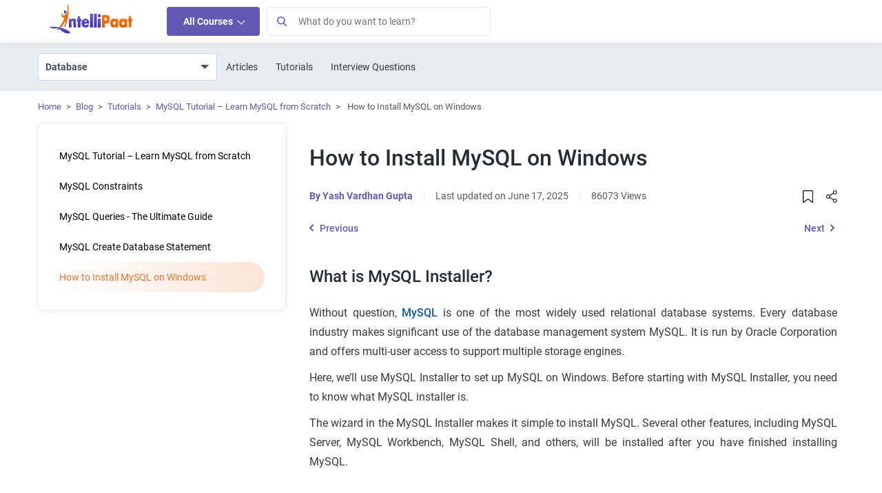

--- FILE ---
content_type: text/html; charset=UTF-8
request_url: https://intellipaat.com/blog/tutorial/mysql-tutorial/mysql-installation/
body_size: 87156
content:
<!DOCTYPE html>
<html lang="en" class="no-js">
<head><meta charset="UTF-8"><script>if(navigator.userAgent.match(/MSIE|Internet Explorer/i)||navigator.userAgent.match(/Trident\/7\..*?rv:11/i)){var href=document.location.href;if(!href.match(/[?&]nowprocket/)){if(href.indexOf("?")==-1){if(href.indexOf("#")==-1){document.location.href=href+"?nowprocket=1"}else{document.location.href=href.replace("#","?nowprocket=1#")}}else{if(href.indexOf("#")==-1){document.location.href=href+"&nowprocket=1"}else{document.location.href=href.replace("#","&nowprocket=1#")}}}}</script><script>class RocketLazyLoadScripts{constructor(){this.v="1.2.3",this.triggerEvents=["keydown","mousedown","mousemove","touchmove","touchstart","touchend","wheel"],this.userEventHandler=this._triggerListener.bind(this),this.touchStartHandler=this._onTouchStart.bind(this),this.touchMoveHandler=this._onTouchMove.bind(this),this.touchEndHandler=this._onTouchEnd.bind(this),this.clickHandler=this._onClick.bind(this),this.interceptedClicks=[],window.addEventListener("pageshow",t=>{this.persisted=t.persisted}),window.addEventListener("DOMContentLoaded",()=>{this._preconnect3rdParties()}),this.delayedScripts={normal:[],async:[],defer:[]},this.trash=[],this.allJQueries=[]}_addUserInteractionListener(t){if(document.hidden){t._triggerListener();return}this.triggerEvents.forEach(e=>window.addEventListener(e,t.userEventHandler,{passive:!0})),window.addEventListener("touchstart",t.touchStartHandler,{passive:!0}),window.addEventListener("mousedown",t.touchStartHandler),document.addEventListener("visibilitychange",t.userEventHandler)}_removeUserInteractionListener(){this.triggerEvents.forEach(t=>window.removeEventListener(t,this.userEventHandler,{passive:!0})),document.removeEventListener("visibilitychange",this.userEventHandler)}_onTouchStart(t){"HTML"!==t.target.tagName&&(window.addEventListener("touchend",this.touchEndHandler),window.addEventListener("mouseup",this.touchEndHandler),window.addEventListener("touchmove",this.touchMoveHandler,{passive:!0}),window.addEventListener("mousemove",this.touchMoveHandler),t.target.addEventListener("click",this.clickHandler),this._renameDOMAttribute(t.target,"onclick","rocket-onclick"),this._pendingClickStarted())}_onTouchMove(t){window.removeEventListener("touchend",this.touchEndHandler),window.removeEventListener("mouseup",this.touchEndHandler),window.removeEventListener("touchmove",this.touchMoveHandler,{passive:!0}),window.removeEventListener("mousemove",this.touchMoveHandler),t.target.removeEventListener("click",this.clickHandler),this._renameDOMAttribute(t.target,"rocket-onclick","onclick"),this._pendingClickFinished()}_onTouchEnd(t){window.removeEventListener("touchend",this.touchEndHandler),window.removeEventListener("mouseup",this.touchEndHandler),window.removeEventListener("touchmove",this.touchMoveHandler,{passive:!0}),window.removeEventListener("mousemove",this.touchMoveHandler)}_onClick(t){t.target.removeEventListener("click",this.clickHandler),this._renameDOMAttribute(t.target,"rocket-onclick","onclick"),this.interceptedClicks.push(t),t.preventDefault(),t.stopPropagation(),t.stopImmediatePropagation(),this._pendingClickFinished()}_replayClicks(){window.removeEventListener("touchstart",this.touchStartHandler,{passive:!0}),window.removeEventListener("mousedown",this.touchStartHandler),this.interceptedClicks.forEach(t=>{t.target.dispatchEvent(new MouseEvent("click",{view:t.view,bubbles:!0,cancelable:!0}))})}_waitForPendingClicks(){return new Promise(t=>{this._isClickPending?this._pendingClickFinished=t:t()})}_pendingClickStarted(){this._isClickPending=!0}_pendingClickFinished(){this._isClickPending=!1}_renameDOMAttribute(t,e,r){t.hasAttribute&&t.hasAttribute(e)&&(event.target.setAttribute(r,event.target.getAttribute(e)),event.target.removeAttribute(e))}_triggerListener(){this._removeUserInteractionListener(this),"loading"===document.readyState?document.addEventListener("DOMContentLoaded",this._loadEverythingNow.bind(this)):this._loadEverythingNow()}_preconnect3rdParties(){let t=[];document.querySelectorAll("script[type=rocketlazyloadscript]").forEach(e=>{if(e.hasAttribute("src")){let r=new URL(e.src).origin;r!==location.origin&&t.push({src:r,crossOrigin:e.crossOrigin||"module"===e.getAttribute("data-rocket-type")})}}),t=[...new Map(t.map(t=>[JSON.stringify(t),t])).values()],this._batchInjectResourceHints(t,"preconnect")}async _loadEverythingNow(){this.lastBreath=Date.now(),this._delayEventListeners(this),this._delayJQueryReady(this),this._handleDocumentWrite(),this._registerAllDelayedScripts(),this._preloadAllScripts(),await this._loadScriptsFromList(this.delayedScripts.normal),await this._loadScriptsFromList(this.delayedScripts.defer),await this._loadScriptsFromList(this.delayedScripts.async);try{await this._triggerDOMContentLoaded(),await this._triggerWindowLoad()}catch(t){console.error(t)}window.dispatchEvent(new Event("rocket-allScriptsLoaded")),this._waitForPendingClicks().then(()=>{this._replayClicks()}),this._emptyTrash()}_registerAllDelayedScripts(){document.querySelectorAll("script[type=rocketlazyloadscript]").forEach(t=>{t.hasAttribute("data-rocket-src")?t.hasAttribute("async")&&!1!==t.async?this.delayedScripts.async.push(t):t.hasAttribute("defer")&&!1!==t.defer||"module"===t.getAttribute("data-rocket-type")?this.delayedScripts.defer.push(t):this.delayedScripts.normal.push(t):this.delayedScripts.normal.push(t)})}async _transformScript(t){return new Promise((await this._littleBreath(),navigator.userAgent.indexOf("Firefox/")>0||""===navigator.vendor)?e=>{let r=document.createElement("script");[...t.attributes].forEach(t=>{let e=t.nodeName;"type"!==e&&("data-rocket-type"===e&&(e="type"),"data-rocket-src"===e&&(e="src"),r.setAttribute(e,t.nodeValue))}),t.text&&(r.text=t.text),r.hasAttribute("src")?(r.addEventListener("load",e),r.addEventListener("error",e)):(r.text=t.text,e());try{t.parentNode.replaceChild(r,t)}catch(i){e()}}:async e=>{function r(){t.setAttribute("data-rocket-status","failed"),e()}try{let i=t.getAttribute("data-rocket-type"),n=t.getAttribute("data-rocket-src");t.text,i?(t.type=i,t.removeAttribute("data-rocket-type")):t.removeAttribute("type"),t.addEventListener("load",function r(){t.setAttribute("data-rocket-status","executed"),e()}),t.addEventListener("error",r),n?(t.removeAttribute("data-rocket-src"),t.src=n):t.src="data:text/javascript;base64,"+window.btoa(unescape(encodeURIComponent(t.text)))}catch(s){r()}})}async _loadScriptsFromList(t){let e=t.shift();return e&&e.isConnected?(await this._transformScript(e),this._loadScriptsFromList(t)):Promise.resolve()}_preloadAllScripts(){this._batchInjectResourceHints([...this.delayedScripts.normal,...this.delayedScripts.defer,...this.delayedScripts.async],"preload")}_batchInjectResourceHints(t,e){var r=document.createDocumentFragment();t.forEach(t=>{let i=t.getAttribute&&t.getAttribute("data-rocket-src")||t.src;if(i){let n=document.createElement("link");n.href=i,n.rel=e,"preconnect"!==e&&(n.as="script"),t.getAttribute&&"module"===t.getAttribute("data-rocket-type")&&(n.crossOrigin=!0),t.crossOrigin&&(n.crossOrigin=t.crossOrigin),t.integrity&&(n.integrity=t.integrity),r.appendChild(n),this.trash.push(n)}}),document.head.appendChild(r)}_delayEventListeners(t){let e={};function r(t,r){!function t(r){!e[r]&&(e[r]={originalFunctions:{add:r.addEventListener,remove:r.removeEventListener},eventsToRewrite:[]},r.addEventListener=function(){arguments[0]=i(arguments[0]),e[r].originalFunctions.add.apply(r,arguments)},r.removeEventListener=function(){arguments[0]=i(arguments[0]),e[r].originalFunctions.remove.apply(r,arguments)});function i(t){return e[r].eventsToRewrite.indexOf(t)>=0?"rocket-"+t:t}}(t),e[t].eventsToRewrite.push(r)}function i(t,e){let r=t[e];Object.defineProperty(t,e,{get:()=>r||function(){},set(i){t["rocket"+e]=r=i}})}r(document,"DOMContentLoaded"),r(window,"DOMContentLoaded"),r(window,"load"),r(window,"pageshow"),r(document,"readystatechange"),i(document,"onreadystatechange"),i(window,"onload"),i(window,"onpageshow")}_delayJQueryReady(t){let e;function r(r){if(r&&r.fn&&!t.allJQueries.includes(r)){r.fn.ready=r.fn.init.prototype.ready=function(e){return t.domReadyFired?e.bind(document)(r):document.addEventListener("rocket-DOMContentLoaded",()=>e.bind(document)(r)),r([])};let i=r.fn.on;r.fn.on=r.fn.init.prototype.on=function(){if(this[0]===window){function t(t){return t.split(" ").map(t=>"load"===t||0===t.indexOf("load.")?"rocket-jquery-load":t).join(" ")}"string"==typeof arguments[0]||arguments[0]instanceof String?arguments[0]=t(arguments[0]):"object"==typeof arguments[0]&&Object.keys(arguments[0]).forEach(e=>{let r=arguments[0][e];delete arguments[0][e],arguments[0][t(e)]=r})}return i.apply(this,arguments),this},t.allJQueries.push(r)}e=r}r(window.jQuery),Object.defineProperty(window,"jQuery",{get:()=>e,set(t){r(t)}})}async _triggerDOMContentLoaded(){this.domReadyFired=!0,await this._littleBreath(),document.dispatchEvent(new Event("rocket-DOMContentLoaded")),await this._littleBreath(),window.dispatchEvent(new Event("rocket-DOMContentLoaded")),await this._littleBreath(),document.dispatchEvent(new Event("rocket-readystatechange")),await this._littleBreath(),document.rocketonreadystatechange&&document.rocketonreadystatechange()}async _triggerWindowLoad(){await this._littleBreath(),window.dispatchEvent(new Event("rocket-load")),await this._littleBreath(),window.rocketonload&&window.rocketonload(),await this._littleBreath(),this.allJQueries.forEach(t=>t(window).trigger("rocket-jquery-load")),await this._littleBreath();let t=new Event("rocket-pageshow");t.persisted=this.persisted,window.dispatchEvent(t),await this._littleBreath(),window.rocketonpageshow&&window.rocketonpageshow({persisted:this.persisted})}_handleDocumentWrite(){let t=new Map;document.write=document.writeln=function(e){let r=document.currentScript;r||console.error("WPRocket unable to document.write this: "+e);let i=document.createRange(),n=r.parentElement,s=t.get(r);void 0===s&&(s=r.nextSibling,t.set(r,s));let a=document.createDocumentFragment();i.setStart(a,0),a.appendChild(i.createContextualFragment(e)),n.insertBefore(a,s)}}async _littleBreath(){Date.now()-this.lastBreath>45&&(await this._requestAnimFrame(),this.lastBreath=Date.now())}async _requestAnimFrame(){return document.hidden?new Promise(t=>setTimeout(t)):new Promise(t=>requestAnimationFrame(t))}_emptyTrash(){this.trash.forEach(t=>t.remove())}static run(){let t=new RocketLazyLoadScripts;t._addUserInteractionListener(t)}}RocketLazyLoadScripts.run();</script>
	
	<meta name="viewport" content="width=device-width, initial-scale=1">    
	   
    <link rel="icon" type="image/png" href="https://intellipaat.com/blog/wp-content/themes/intellipaat-blog-new/images/fevicon.ico">
	<link rel="profile" href="https://gmpg.org/xfn/11">
			<meta name="author" content="Yash Vardhan Gupta">
	<meta name="twitter:data1" content="Yash Vardhan Gupta" class="yoast-seo-meta-tag" />
	<meta name='robots' content='index, follow, max-image-preview:large, max-snippet:-1, max-video-preview:-1' />
<link rel="dns-prefetch" href="https://q.quora.com">
	<link rel="dns-prefetch" href="https://www.facebook.com">
	<link rel="dns-prefetch" href="https://connect.facebook.net">
	<link rel="dns-prefetch" href="https://www.google-analytics.com">
	<link rel="dns-prefetch" href="https://stats.g.doubleclick.net">	
	<link rel="dns-prefetch" href="https://www.google.com">
	<link rel="dns-prefetch" href="https://www.google.co.in">
	<link rel="dns-prefetch" href="https://bid.g.doubleclick.net">
	<link rel="dns-prefetch" href="https://www.googleadservices.com">
	<link rel="dns-prefetch" href="https://www.googletagmanager.com">
	<link rel='dns-prefetch' href='https://v2.zopim.com'>
	<link rel='dns-prefetch' href='https://static.zdassets.com'>
	<link rel='dns-prefetch' href='https://crm.zoho.com'>	
	<link rel="preload" href="https://intellipaat.com/blog/fonts/Roboto-Regular.woff" as="font" type="font/woff2" crossorigin>
<link rel="preload" href="https://intellipaat.com/blog/fonts/Roboto-Medium.woff" as="font" type="font/woff2" crossorigin>
<link rel="preload" href="https://intellipaat.com/blog/fonts/Roboto-Bold.woff" as="font" type="font/woff2" crossorigin>


	<!-- This site is optimized with the Yoast SEO Premium plugin v23.4 (Yoast SEO v26.1.1) - https://yoast.com/wordpress/plugins/seo/ -->
	<title>How to Install MySQL - Installation Guide [2026]</title>
	<meta name="description" content="With this blog, learn the easy steps to install MySQL on your system effortlessly. Follow our beginner-friendly guide for a smooth setup process." />
	<link rel="canonical" href="https://intellipaat.com/blog/tutorial/mysql-tutorial/mysql-installation/" />
	<meta property="og:locale" content="en" />
	<meta property="og:type" content="article" />
	<meta property="og:title" content="How to Install MySQL on Windows" />
	<meta property="og:description" content="With this blog, learn the easy steps to install MySQL on your system effortlessly. Follow our beginner-friendly guide for a smooth setup process." />
	<meta property="og:url" content="https://intellipaat.com/blog/tutorial/mysql-tutorial/mysql-installation/" />
	<meta property="og:site_name" content="Intellipaat" />
	<meta property="article:publisher" content="https://www.facebook.com/intellipaatonline/" />
	<meta property="article:author" content="Intellipaat" />
	<meta property="article:modified_time" content="2025-06-17T08:03:49+00:00" />
	<meta property="og:image" content="https://intellipaat.com/blog/wp-content/uploads/2023/01/MySQL-Step-2.png" />
	<meta name="twitter:card" content="summary_large_image" />
	<meta name="twitter:site" content="@Intellipaat" />
	<meta name="twitter:label1" content="Est. reading time" />
	
	<!-- / Yoast SEO Premium plugin. -->


<link rel='dns-prefetch' href='//intellipaat.com' />
<link rel='dns-prefetch' href='//cdnjs.cloudflare.com' />
<link rel='dns-prefetch' href='//ajax.cloudflare.com' />
<link rel='dns-prefetch' href='//ww.googletagmanager.com' />
<link rel='dns-prefetch' href='//google-analytics.com' />
<link rel='dns-prefetch' href='//googleadservices.com' />
<link rel='dns-prefetch' href='//l.getsitecontrol.com' />
<link rel='dns-prefetch' href='//q.quora.com' />
<link rel='dns-prefetch' href='//googleads.g.doubleclick.net' />
<link rel='dns-prefetch' href='//s2.getsitecontrol.com' />
<link rel='dns-prefetch' href='//google.com' />
<link rel='dns-prefetch' href='//google.co.in' />
<link rel='dns-prefetch' href='//dash.getsitecontrol.com' />
<meta property="fb:app_id" content="288007041385074"/>
<meta name="twitter:site:id" content="@Intellipaat"/>
<meta name="twitter:creator" content="@Intellipaat"/>
<meta property="twitter:app:name:iphone" content="Intellipaat"/>
<meta property="twitter:app:id:iphone" content="1603820493" />
<meta property="twitter:app:name:ipad" content="Intellipaat" />
<meta property="twitter:app:id:ipad" content="1603820493" />
<meta property="twitter:app:name:googleplay" content="Intellipaat" />
<meta property="twitter:app:id:googleplay" content="4975829994255282651" />	    
	<style>
body{font-family:"Roboto",sans-serif !important;}  
/* Header Css Start */
html .interview-question-main-content-wrap a:visited {
    color: #1e61df !important;
}
a{text-decoration:none;background-color:transparent}.ip-blog-exp-btn{background-color:#f2f2f2!important;border-radius:4px}.vimal-nav-mb-menu{display:none}.pt-3{padding-top:1rem!important}.pb-3{padding-bottom:1rem!important}.pr-0{padding-right:0!important}.pb-2{padding-bottom:.5rem!important}.pt-4{padding-top:1.5rem!important}.pb-4{padding-bottom:1.5rem!important}.pt-5,.py-5{padding-top:3rem!important}@media (min-width:768px){.pt-md-5{padding-top:3rem!important}.pb-md-5{padding-bottom:3rem!important}}figure,section{display:block}.mt-0{margin-top:0!important}
*,::after,::before{box-sizing:border-box}html{font-family:"Roboto",sans-serif !important;;-webkit-text-size-adjust:100%;-webkit-tap-highlight-color:transparent}body{margin:0;text-align:left;background-color:#fff}ul ul{margin-bottom:0}a:hover{color:#0056b3}img{vertical-align:middle;border-style:none}button{border-radius:0}button:focus{outline:1px dotted;outline:5px auto -webkit-focus-ring-color}button,input{overflow:visible}button{text-transform:none}[type=button],[type=submit],button{-webkit-appearance:button}[type=button]:not(:disabled),[type=reset]:not(:disabled),[type=submit]:not(:disabled),button:not(:disabled){cursor:pointer}[type=button]::-moz-focus-inner,[type=submit]::-moz-focus-inner,button::-moz-focus-inner{padding:0;border-style:none}.container{width:100%;padding-right:15px;padding-left:15px;margin-right:auto;margin-left:auto}.d-none{display:none!important}@media (min-width:576px){.container{max-width:540px}}@media (min-width:768px){.container{max-width:720px}.d-md-block{display:block!important}}@media (min-width:992px){.container{max-width:960px}.d-lg-block{display:block!important}}@media (min-width:1200px){.container{max-width:1170px}.navbar-expand-lg>.container,.mega-menu-wrapper>.container,#footercollapse>.container,#footerbottomarea>.container{max-width:1170px}.mega-menu-wrapper{z-index:9999!important}}@media (min-width:1400px){.navbar-expand-lg>.container,.mega-menu-wrapper>.container,#footercollapse>.container,#footerbottomarea>.container{width:1370px;max-width:1370px;}}.row{display:-ms-flexbox;display:flex;-ms-flex-wrap:wrap;flex-wrap:wrap;margin-right:-15px;margin-left:-15px}.custom-control-input.is-invalid:focus:not(:checked)~.custom-control-label::before,.was-validated .custom-control-input:invalid:focus:not(:checked)~.custom-control-label::before{border-color:#dc3545}.btn-secondary:not(:disabled):not(.disabled).active,.btn-secondary:not(:disabled):not(.disabled):active{color:#fff;background-color:#545b62;border-color:#4e555b}.collapse:not(.show){display:none}.dropdown{position:relative}.nav{display:-ms-flexbox;display:flex;-ms-flex-wrap:wrap;flex-wrap:wrap;padding-left:0;margin-bottom:0;list-style:none}.nav-link{display:block;padding:.5rem 1rem}.nav-link:focus,.nav-link:hover{text-decoration:none}.navbar{position:relative;display:-ms-flexbox;-ms-flex-wrap:wrap;flex-wrap:wrap;-ms-flex-align:center;align-items:center;-ms-flex-pack:justify;justify-content:space-between;padding:.5rem 1rem}.navbar>.container{display:-ms-flexbox;display:flex;-ms-flex-wrap:wrap;flex-wrap:wrap;-ms-flex-align:center;align-items:center;-ms-flex-pack:justify;justify-content:space-between}.navbar-brand{display:inline-block;font-size:1.25rem;line-height:inherit;white-space:nowrap}.navbar-nav{display:-ms-flexbox;display:flex;-ms-flex-direction:column;flex-direction:column;padding-left:0;margin-bottom:0;list-style:none}.navbar-collapse{-ms-flex-preferred-size:100%;flex-basis:100%;-ms-flex-positive:1;flex-grow:1;-ms-flex-align:center;align-items:center}.navbar-toggler{padding:.25rem .75rem;font-size:1.25rem;line-height:1;background-color:transparent;border:1px solid transparent;border-radius:.25rem}.navbar-toggler:focus,.navbar-toggler:hover{text-decoration:none}.navbar-toggler-icon{display:inline-block;width:20px;height:20px}@media (max-width:991.98px){.navbar-expand-lg>.container{padding-right:0;padding-left:0}}@media screen and (min-width:767px){#MainNav.navbar-expand-lg .navbar-nav{-ms-flex-direction:row;flex-direction:row;}}@media (min-width:992px){.navbar-expand-lg{-ms-flex-flow:row nowrap;flex-flow:row nowrap;-ms-flex-pack:start;justify-content:flex-start}.navbar-expand-lg .navbar-nav{-ms-flex-direction:row;flex-direction:row}.navbar-expand-lg .navbar-nav .nav-link{padding-right:.5rem;padding-left:.5rem}.navbar-expand-lg>.container{-ms-flex-wrap:nowrap;flex-wrap:nowrap}.navbar-expand-lg .navbar-collapse{display:-ms-flexbox!important;display:flex!important;-ms-flex-preferred-size:auto;flex-basis:auto}.navbar-expand-lg .navbar-toggler{display:none}}.navbar-light .navbar-brand{color:rgba(0,0,0,.9)}.navbar-light .navbar-brand:focus,.navbar-light .navbar-brand:hover{color:rgba(0,0,0,.9)}.navbar-light .navbar-nav .nav-link{color:rgba(0,0,0,.5)}.navbar-light .navbar-nav .nav-link:focus,.navbar-light .navbar-nav .nav-link:hover{color:rgba(0,0,0,.7)}.navbar-light .navbar-toggler{color:rgba(0,0,0,.5);border-color:rgba(0,0,0,.1)}.navbar-light .navbar-toggler-icon{background-image:url(https://intellipaat.com/blog/wp-content/themes/intellipaat-blog-new/images/blog-icons.svg?tr=w-183,h-248-3);background-position:-158px -209px}.close:not(:disabled):not(.disabled):focus,.close:not(:disabled):not(.disabled):hover{opacity:.75}@supports ((position:-webkit-sticky) or (position:sticky)){}@media print{*,::after,::before{text-shadow:none!important;box-shadow:none!important}a:not(.btn){text-decoration:underline}img{page-break-inside:avoid}p{orphans:3;widows:3}@page{size:a3}body{min-width:992px!important}.container{min-width:992px!important}.navbar{display:none}}.col-12,.col-sm-6,.col-md-3,.col-md-6,.col-lg-9{position:relative;width:100%;padding-right:15px;padding-left:15px}@media (min-width:576px){.col-sm-6{-ms-flex:0 0 50%;flex:0 0 50%;max-width:50%}}@media screen and (min-width:992px){.col-lg-3{-ms-flex:0 0 25%;flex:0 0 25%;max-width:25%}.col-lg-9{-ms-flex:0 0 75%;flex:0 0 75%;max-width:75%}}@media (min-width: 768px){.col-md-3{-ms-flex:0 0 25%;flex:0 0 25%;max-width:25%}}.col-12,.col-lg-12{-ms-flex:0 0 100%;flex:0 0 100%;max-width:100%}.m-0{margin:0px!important}.mt-3{margin-top:1rem!important}.mb-3{margin-bottom:1rem!important}.mb-4{margin-bottom:1.5rem!important}.pl-0{padding-left:0!important}.text-center{text-align:center!important}
.d-vm-css{display:none}.d-vd-css{display:block}iframe#launcher,iframe#webWidget{background:transparent;padding:0px}:focus{outline:0!important}img:focus{outline:0!important}#MainNav{display:block;margin:0;background-color:#fff;padding:0px;width:100%;box-shadow:0 1px 8px rgba(0, 0, 0, 0.06);font-family:"Roboto",sans-serif !important;}#MainNav .container{position:relative}#MainNav .navbar-brand{padding-top:0;padding-bottom:0;margin-right:3rem}#MainNav .navbar-brand img{position:relative;top:-4px;max-width:124px}#Navmenu {z-index: 9 !important;}#Navmenu, .vimalnav {border: transparent;}#Navmenu span span a,.vimalnav ul li a{font-size:14px;padding:12px 24px}.vimalnav ul#menu-top-menu > li:hover > a {background-color: #f2f5f9;}.vimalnav ul#menu-top-menu > li > ul.sub-menu > li:hover > a {background-color: #fff;color: #4f4f4f;}#menu-top-menu li .sub-menu .menu-heading a {background-color: transparent !important;}.logged-in.admin-bar .header-search-wrapper{top:46px}#MainNav span .nav-link{font-size:14px;padding:12px 24px;color:#4f4f4f}#MainNav span.nav-link-alt.headersearchbtn{font-size:14px;padding:12px 14px}.vk-ip-open-mega-menu{color:#4f4f4f}.nav-indicator{display:inline-block;width:10px;height:10px;border-top:1px solid #3A3A3A;border-right:1px solid #3A3A3A;-moz-transform:rotate(45deg);-webkit-transform:rotate(45deg);transform:rotate(45deg)}.Browse-link{cursor:pointer;background-color:#6459b2!important;color:#ffffff!important;font-weight:600;border-radius:4px;line-height:18px}.header-search-wrapper.show-search {display: block;-webkit-transition: opacity 0.5s ease-in-out;-moz-transition: opacity 0.5s ease-in-out;-o-transition: opacity 0.5s ease-in-out;transition: opacity 0.5s ease-in-out;}#search-form {padding:0}.header-search-wrapper input.s{width:100%;height:44px;padding:7px 44px 7px 50px;border:1px solid #EBEBEB;font-size:15px}.loginArea{position:relative;top: 2px;right: 15px;}.loginArea .nav.navbar-nav {flex-direction: row !important;}.loginArea span span {display: inline-block;}.loginArea span span a{padding-left:5px;padding-right:5px;color:#777}#header-search-form form button[type="submit"]{background-color:#f0f0f0;position:absolute;left:0px;white-space:nowrap;height:44px;width:44px;padding:5px 6px;top:0;border:1px solid #dadada}@media screen and (min-width: 768px) and (max-width: 991px){.vimalnav{display:inline-block!important;flex:none;width:auto;margin-right:auto}#MainNav span .nav-link{padding:12px 10px}}@media screen and (min-width: 768px){.loginArea.d-vd-css{display:none}}@media screen and (max-width: 767px){#MainNav{padding:10px 0;min-height:64.66px}#MainNav .container{max-width:100%}#MainNav button.navbar-toggler{padding:10px;margin:0;position:absolute;border:0;top:4px;left:10px}#MainNav button.navbar-toggler.ip-sear{position:absolute;padding:10px;margin:0;top:10px;font-size:18px;left:auto;line-height:14px;background:#fff;border-radius:50%}.vimalnav{display:none}#MainNav span .nav-link.Browse-link{padding:10px 12px;height:38px}button.ip-sear{right:10px}#MainNav .navbar-brand{width:100%;text-align:center;margin-left:3rem}#MainNav .navbar-brand img{margin:0 auto;top:0px;min-width:124px}.loginArea{position: absolute;top:0px;}.logged-in.admin-bar #Navmenu.vimal-nav-mb-menu {padding-top: 45px;}}@media screen and (min-width: 768px){#MainNav.navbar-expand-lg .navbar-toggler{display:none}}@media (max-width: 767px){#Navmenu{height:100vh!important;position:fixed;width:100%;background:#fff;top:0;left:0;margin:0;padding:0;z-index:9;max-width:100%}#Navmenu .nav-mobile.navbar-nav {margin: 0 !important;}#Navmenu .nav-mobile.navbar-nav span {list-style: none;}#Navmenu .nav-mobile.navbar-nav > span > a{color:#51565e}.mobile-menu-title{margin-top:0px;border-bottom:1px solid #E5E5E5;text-align:center;font-size:16px;padding:10px 0;position:relative;z-index:999}}.vimal-nav-mb-menu {display: none;}.navbar-nav .dropdown-menu-list {margin: 0;list-style: none;width: 270px;padding: 0;text-align: left;position: absolute;z-index: 100;box-shadow: 2px 4px 8px 4px rgba(0, 0, 0, 0.24);-moz-box-shadow: 2px 4px 8px 4px rgba(0, 0, 0, 0.24);-ms-box-shadow: 2px 4px 8px 4px rgba(0, 0, 0, 0.24);opacity: 0;background-color: #fff;display: none;}.navbar-nav span:hover > .dropdown-menu-list {opacity: 1;z-index: 9999;display: block;}@media screen and (max-width:767px){button:focus {outline: 0;border: 0;box-shadow: 0 0 0;-moz-box-shadow: 0 0 0;-webkit-box-shadow: 0 0 0;}#Navmenu span span {position: relative;}#Navmenu span span:first-child {position: relative;display: block;}.browse-main-nav-img {display: none;}.navbar-nav .dropdown-menu-list {box-shadow: 0 0 0;-webkit-box-shadow: 0 0 0;-moz-box-shadow: 0 0 0;margin: 0;list-style: none;width: 100%;opacity: 1 !important;position: static !important;display: none;visibility: visible !important;z-index: 9999 !important;}.vimal-nav-mb-menu {display: inline-block;}button:focus {outline: 0;border: 0;box-shadow: 0 0 0;-moz-box-shadow: 0 0 0;-webkit-box-shadow: 0 0 0;}.navbar-collapse {width: 274px;display: none;background-color: #fff;position: absolute;top: 52px;z-index: 9999;box-shadow: 2px 4px 8px 4px rgba(0, 0, 0, 0.24);-moz-box-shadow:2px 4px 8px 4px rgba(0, 0, 0, 0.24);-ms-box-shadow:2px 4px 8px 4px rgba(0, 0, 0, 0.24)}}@media screen and (max-width:435px){.navbar-collapse{width:100%}}nav .menu li a {position: relative;}nav .menu li {float: left;}nav .menu li a {margin: 0 10px;padding: 30px 6px;display: inline-block;color: #000;opacity: 0.8;}nav .sub-menu {position: absolute;top: 100%;left: 0;width: 60%;z-index: 99;display: none;background: #48575a;margin: 0px !important;border-bottom-left-radius: 2px;border-bottom-right-radius: 2px;}button span{display:block}#menu-top-menu .menu-item-has-children > a:before {position: absolute;right: 15px;top: 12px;width: 8px;height: 10px;background: url(https://intellipaat.com/blog/wp-content/themes/intellipaat-blog-new/images/blog-icons.svg);background-position: -13px -33px;content: "";}#menu-top-menu .menu-item-has-children:hover > a:before {background-position: -4px -33px;}nav .sub-menu li {display: block;position: relative;width: 100%;}nav .sub-menu li a {color: #fff;opacity: 0.8;display: block;border-bottom: 1px dotted rgba(255, 255, 255, 0.3);padding: 10px;}nav .sub-menu > li:last-child a {border-bottom: none;}nav .sub-menu li a:hover{opacity: 1;}nav .menu li:hover > .sub-menu {display: block;padding-left: 0;opacity: 1;-webkit-transition: fadeInFromNone 1s ease-in-out;-moz-transition: fadeInFromNone 1s ease-in-out;-o-transition: fadeInFromNone 1s ease-in-out;transition: fadeInFromNone 1s ease-in-out;}nav .menu li > .sub-menu {border-bottom-left-radius: 2px;border-bottom-right-radius: 2px;}nav .sub-menu {box-shadow: 0 1px 1px rgba(0, 0, 0, 0.1);}.navbar-nav li {list-style: none;}#menu-top-menu, .menu-top-menu-container {margin: 0 !important;width: 100%;min-width: 270px;padding-left: 0;}#menu-top-menu li {margin: 0 !important;width: 100%;display: block;min-width: 270px;float: none;}#menu-top-menu li a {padding: 7px 15px;width: 100%;margin: 0;color: #4a4a4a;text-transform: capitalize;min-width: 270px;display: block;}nav .sub-menu {position: absolute;top: 0;left: 100%;width: 100%;z-index: 99;display: none;background: #3090c9 !important;border-bottom-left-radius: 2px;border-bottom-right-radius: 2px;border: 1px solid #ddd;height: 100%;margin: 0 !important;}#menu-top-menu li .sub-menu li a {color: #fff;opacity: 1;font-weight: 400;}#menu-top-menu li.view-all-btn {position: absolute !important;bottom: 32px;text-align: center;float: left;display: inline-block !important;margin: 0 auto;color: #000 !important;}#menu-top-menu li.view-all-btn a {background: #fff;display: initial;color: #000 !important;}.menu-heading {padding: 0;color: #fff;font-size: 16px;font-weight: 600;}.menu-heading > a{padding:6px 15px!important;color:#fff!important;font-size:16px!important;font-weight:600!important;cursor:default}@media screen and (max-width:767px){.d-vm-css{display:block}.loginArea.d-vm-css.mobile-all-course{display:flex;align-items:center}.d-vd-css {display: none;}#Navmenu:before{position:fixed;content:"";background:rgb(0 0 0 / 80%);width:100%;top:0px;left:100%;height:100%;z-index:-1}#Navmenu .nav-mobile.navbar-nav {margin: 0 !important;margin-top: 20px !important;}#Navmenu .nav-mobile.navbar-nav span{margin:0!important;list-style:none;width:100%}#Navmenu .nav-mobile.navbar-nav span.mobile-sidebar-menu-item{font-size:14px;padding:12px 24px;color:#51565e;display:flex;align-items:center;justify-content:space-between}#Navmenu .nav-mobile.navbar-nav span a{display:block;cursor:pointer}#Navmenu .nav-mobile.navbar-nav span a:hover{color:#6459B2;background-color:#F6F8FB}.mobile-menu-title{margin-top:0px;border-bottom:1px solid #E5E5E5;text-align:center;font-size:16px;padding:10px 0;position:relative;z-index:999}}#header-search-form form button[type="submit"]:before{width:15px;height:19px;background:url(https://intellipaat.com/blog/wp-content/themes/intellipaat-blog-new/images/blog-icons.svg);background-position: -18px -2px;display: inline-block;position: absolute;content: "";top: 7px;left: 10px}.all-courses-icon{background: url(https://intellipaat.com/blog/wp-content/themes/intellipaat-blog-new/images/blog-icons.svg?dev=1);display:inline-block;width:14px;height:14px;background-position:-126px -165px;position:relative;top:2px;margin-right:8px}.nav-link.Browse-link{margin:10px 0px}.web-search-wrapper #searchbox{margin:10px 0px}.header-all-courses-icon{position:relative;width:16px;height:10px;margin-left:4px}.header-all-courses-icon:before{display:inline-block;width:8px;height:8px;border-top:1px solid #ffffff;border-right:1px solid #ffffff;-moz-transform:rotate(135deg);-webkit-transform:rotate(135deg);transform:rotate(135deg);content:"";position:relative;top:-2px;right:-1px}.browse-main-nav-img {width: 12px;height: 8px;background: url(https://intellipaat.com/blog/wp-content/themes/intellipaat-blog-new/images/blog-icons.svg);background-position:-3px -2px;display:inline-block}.header-search-img{width:15px;height:17px;background:url(https://intellipaat.com/blog/wp-content/themes/intellipaat-blog-new/images/blog-icons.svg);background-position: -17px -4px;display: inline-block;position: relative;top: 3px;}@media screen and (max-width:767px){.header-search-img{top:2px;transform:scale(1.3)}}.browse-search-wrapper{display:-ms-flexbox;display:flex}.web-search-wrapper{margin-left:10px}.web-search-wrapper #searchbox form#search-form{margin:0px}.web-search-wrapper #searchbox form#search-form>div{display:flex;border:1px solid #EBEBEB;width:325px;position:relative;border-radius:4px}.web-search-wrapper #searchbox .close-icon{display:none}.web-search-wrapper #searchbox form#search-form>div button{width:40px;height:40px;border:none;background-color:transparent;color:#ffffff;border-radius:4px 0px 0px 4px;min-width:40px}.web-search-wrapper #searchbox form#search-form>div button:before {background-image: url(https://intellipaat.com/blog/wp-content/themes/intellipaat-blog-new/images/blog-icons.svg?tr=w-183,h-248-3);background-position:-17px -4px;background-color:transparent;display:block;height:18px;padding:0px;width:16px;left:13px;top:12px;position:absolute;margin:0px;border:none;content:""}.web-search-wrapper #searchbox form#search-form>div .s{height:40px;width:100%;border:none;padding:5px 10px 5px 5px;font-size:14px;border-radius:4px}img{max-width:100%;height:auto}
.main-wrappaer{width:100%;display:block;background:#ffffff}pre{padding:15px;font-size:16px;border-left:4px solid #007bff;display:block;color:#212529;margin-top:0;margin-bottom:1rem;overflow:auto;background:#ddd}
a:focus,a:hover{text-decoration:none!important}@media screen and (min-width:1124px){.navbar-nav.browse-wrapper:hover .header-all-courses-icon:before{-moz-transform:rotate(-45deg);-webkit-transform:rotate(-45deg);transform:rotate(-45deg);top:2px}}@media screen and (max-width:1123px){.browse-wrapper.ip-vk-act-mb-menu .header-all-courses-icon:before{-moz-transform:rotate(-45deg);-webkit-transform:rotate(-45deg);transform:rotate(-45deg);top:2px}}@media screen and (max-width:767px){.headersearchbtn{cursor:pointer;position:relative;top:1px}}
.blog-content-box pre{background:#ddd;padding:10px 20px;font-size:16px;border-left:4px solid #0000e1;margin:5px 0}pre{display:block;color:#212529;margin-top:0;margin-bottom:1rem;overflow:auto}.intp-slide-vids .slick-track{margin-left:0px!important}.footer-sticky-cta-heading{font-weight:600;font-size:20px;line-height:24px;color:#fff}.form-control{display:block;width:100%;padding:.375rem .75rem;font-size:14px;font-weight:400;line-height:1.5;color:#495057;background-color:#fff;background-clip:padding-box;border:1px solid #ced4da;transition:border-color .15s ease-in-out,box-shadow .15s ease-in-out}.form-row{display:-ms-flexbox;display:flex;-ms-flex-wrap:wrap;flex-wrap:wrap;margin-right:-5px;margin-left:-5px}.select-country-wrap{width:102px!important}.mobile-wrap-with-country{width:calc(100% - 102px)!important}

/* Header Css End */

/* First Load Single Start */
/*Bootstrap min css*/.form-group,pre{margin-bottom:1rem}pre,textarea{overflow:auto}.table,pre{color:#212529}.clearfix::after,article,footer,pre,section{display:block}.form-row .form-row{margin:0}b,strong{font-weight:500}table{border-collapse:collapse;min-width:100%}th{text-align:inherit}button,input,textarea{margin:0;font-family:inherit;font-size:inherit;line-height:inherit}[type=button]::-moz-focus-inner,[type=submit]::-moz-focus-inner,button::-moz-focus-inner{padding:0;border-style:none}textarea{resize:vertical}::-webkit-file-upload-button{font:inherit;-webkit-appearance:button}small{font-size:80%;font-weight:400}pre{margin-top:0;font-size:87.5%}.col-lg-3,.col-lg-4,.col-lg-6,.col-lg-8,.col-lg-9,.col-md-12,.col-md-8,.col-md-10{position:relative;width:100%;padding-right:15px;padding-left:15px}.table td,.table th{padding:.75rem;vertical-align:top;border-top:1px solid #dee2e6}.table-bordered,.table-bordered td,.table-bordered th{border:1px solid #dee2e6}.table-responsive{display:block;width:100%;overflow-x:auto;-webkit-overflow-scrolling:touch}.table-responsive>.table-bordered{border:0}.clearfix::after{clear:both;content:""}@media (min-width:576px){.d-sm-block{display:block!important}}@media (min-width:992px){.col-lg-3{-ms-flex:0 0 25%;flex:0 0 25%;max-width:25%}.col-lg-4{-ms-flex:0 0 33.333333%;flex:0 0 33.333333%;max-width:33.333333%}.col-lg-6{-ms-flex:0 0 50%;flex:0 0 50%;max-width:50%}.col-lg-8{-ms-flex:0 0 66.666667%;flex:0 0 66.666667%;max-width:66.666667%}.col-lg-9{-ms-flex:0 0 75%;flex:0 0 75%;max-width:75%}.d-lg-none{display:none!important}}.align-items-center{-ms-flex-align:center!important;align-items:center!important}@supports ((position:-webkit-sticky) or (position:sticky)){.sticky-top{position:-webkit-sticky;position:sticky;top:0;z-index:1020}}.mt-0{margin-top:0!important}.mb-0{margin-bottom:0!important}.ml-0{margin-left:0!important}.mr-0{margin-right:0!important}.mb-2{margin-bottom:.5rem!important}.mt-3{margin-top:1rem!important}.pt-2{padding-top:.5rem!important}.pt-3{padding-top:1rem!important}.pb-3{padding-bottom:1rem!important}.pt-4{padding-top:1.5rem!important}.pb-4{padding-bottom:1.5rem!important}@media (min-width:768px){.col-md-8{-ms-flex:0 0 66.666667%;flex:0 0 66.666667%;max-width:66.666667%}.col-md-10{-ms-flex:0 0 83.333333%;flex:0 0 83.333333%;max-width:83.333333%}.col-md-12{-ms-flex:0 0 100%;flex:0 0 100%;max-width:100%}.d-md-none{display:none!important}.pt-md-5{padding-top:3rem!important}.pb-md-5{padding-bottom:3rem!important}}
/*headerfooterstyle*/.footer-sticky-cta{float:left}iframe{background:#f5f8fb;padding:16px}.header-search-wrapper{position:absolute;left:0;right:0;width:100%;padding:10px;background:#fff;z-index:1;box-shadow:0 0 1px #ddd;max-width:1170px;margin:0 auto;top:0px;display:none;-webkit-transition:opacity .5s ease-in-out;-moz-transition:opacity .5s ease-in-out;-o-transition:opacity .5s ease-in-out;transition:opacity .5s ease-in-out}#header-search-form #searchbox{position:relative;width:100%;display:block!important;margin:0!important;float:left}#header-search-form #searchbox .close-icon{position:absolute;top:0px;right:0px;padding:14px;height:44px}#header-search-form form{position:relative;width:100%}@media screen and (max-width:767px){button:focus{outline:0;border:0;box-shadow:0 0 0;-moz-box-shadow:0 0 0;-webkit-box-shadow:0 0 0}}button{display:inline-block}#header-search-form form button[type=submit]:before{width:15px;height:19px;background:url(https://intellipaat.com/blog/wp-content/themes/intellipaat-blog-new/images/blog-icons.svg);background-position:-18px -2px;display:inline-block;position:absolute;content:"";top:11px;left:14px;transform:scale(1.2)}.search-close-icon{width:16px;height:16px;background:url(https://intellipaat.com/blog/wp-content/themes/intellipaat-blog-new/images/blog-icons.svg);background-position:-142px -210px;display:inline-block}.mb-vk-show-sublist .search-close-icon{position:relative;top:2px}
/*HomeStyle*/.slick-slide{margin:0 8px}.intp-slide-vids .slick-track{margin-left:0px}.slider-dot-style .slick-line-prev,.slider-dot-style .slick-line-next{top:auto;border-radius:0px;border:none!important;bottom:-6px;height:18px;width:27px;background-color:transparent;box-shadow:none}.wp-block-embed-youtube{background:#e2e2e2;padding:16px}.wp-block-embed-youtube iframe{padding:0px!important}.slider-dot-style .slick-line-prev{right:calc(50% + 64px)}.slider-dot-style .slick-line-next{right:calc(50% - 86px)}.slider-dot-style .slick-line-prev i{background-image:url(https://intellipaat.com/blog/wp-content/themes/intellipaat-blog-new/images/blog-icon-sprite.svg?dev=1);background-position:-31px -5px;height:18px;width:27px;transform:rotate(180deg);top:8px}.slider-dot-style .slick-line-next i{background-image:url(https://intellipaat.com/blog/wp-content/themes/intellipaat-blog-new/images/blog-icon-sprite.svg?dev=1);background-position:-31px -5px;height:18px;width:27px;top:8px}.slider-dot-style.slider-dot-style-white .slick-line-prev i{background-position:-104px -125px}.slider-dot-style.slider-dot-style-white .slick-line-next i{background-position:-104px -125px}.slider-dot-style .slick-dots{margin:0 auto!important;display:table!important;border-radius:0;height:4px;padding:0;width:100px;max-width:100px;line-height:0;position:absolute;right:0;bottom:-7px;z-index:1;left:0}.slider-dot-style .slick-dots li{display:table-cell;border-radius:0;height:4px;background-color:#f1f1f1;position:relative;top:0;cursor:pointer;line-height:0}.slider-dot-style.slider-dot-style-white .slick-dots li{background-color:rgb(255 255 255 / 32%)}.slider-dot-style .slick-dots li.slick-active{background-color:#6659b8;border-radius:50px}.slider-dot-style.slider-dot-style-white .slick-dots li.slick-active{background-color:#FFFFFF}.slider-dot-style .slick-dots li button{font-size:0;line-height:0;padding:0;cursor:pointer;color:transparent;border:0;outline:0;background:0 0;display:none}.slider-dot-style .slick-arrow.slick-disabled{display:block!important;opacity:0.4!important;cursor:default}.slick-slide{margin:5px}.slick-list{overflow:hidden}.slick-arrow{background:#fff;width:50px;height:50px;border-radius:50%;position:absolute;top:calc(50% - 25px);z-index:1;border:1px solid #efefef!important;padding:0;margin:0;box-shadow:0 0 8px #ddd}.slick-arrow:focus{outline:0}.slick-arrow i{position:relative;top:4px;width:16px;height:22px;background:url(https://intellipaat.com/blog/wp-content/themes/intellipaat-blog-new/images/blog-icons.svg);display:inline-block;left:1px}.slick-arrow.slick-disabled{display:none!important}@media screen and (max-width: 767px){.slick-list{padding:0 10% 0 0!important}}
/*slick.min*/.slick-slider{position:relative;display:block;box-sizing:border-box;-webkit-user-select:none;-moz-user-select:none;-ms-user-select:none;user-select:none;-webkit-touch-callout:none;-khtml-user-select:none;-ms-touch-action:pan-y;touch-action:pan-y;-webkit-tap-highlight-color:transparent}.slick-list{position:relative;display:block;overflow:hidden;margin:0;padding:0}.slick-list:focus{outline:0}.slick-slider .slick-list,.slick-slider .slick-track{-webkit-transform:translate3d(0, 0, 0);-moz-transform:translate3d(0, 0, 0);-ms-transform:translate3d(0, 0, 0);-o-transform:translate3d(0, 0, 0);transform:translate3d(0, 0, 0)}.slick-track{position:relative;top:0;left:0;display:block;margin-left:auto;margin-right:auto}.slick-track:after,.slick-track:before{display:table;content:""}.slick-track:after{clear:both}.slick-slide{display:none;float:left;height:100%;min-height:1px}.slick-slide img{display:block}.slick-initialized .slick-slide{display:block}
/* ------------ */
.fade{transition:opacity 0.15s linear}.modal{position:fixed;top:0;left:0;z-index:1050;display:none;width:100%;height:100%;overflow:hidden;outline:0}.modal-open .modal{overflow-x:hidden;overflow-y:auto}.modal-dialog{position:relative;width:auto;margin:0.5rem;pointer-events:none}.modal-dialog-centered{display:-ms-flexbox;display:flex;-ms-flex-align:center;align-items:center;min-height:calc(100% - 1rem)}
.modal.fade .modal-dialog{transition:-webkit-transform 0.3s ease-out;transition:transform 0.3s ease-out;transition:transform 0.3s ease-out, -webkit-transform 0.3s ease-out;-webkit-transform:translate(0, -50px);transform:translate(0, -50px)}
.modal.show .modal-dialog{-webkit-transform:none;transform:none}
.modal-dialog-centered::before{display:block;height:calc(100vh - 1rem);content:""}.modal-content{position:relative;display:-ms-flexbox;display:flex;-ms-flex-direction:column;flex-direction:column;width:100%;pointer-events:auto;background-color:#fff;background-clip:padding-box;border:1px solid rgba(0, 0, 0, 0.2);border-radius:0.3rem;outline:0}
.modal-body{position:relative;-ms-flex:1 1 auto;flex:1 1 auto;padding:1rem}
@media (min-width: 576px){.modal-dialog-centered{min-height:calc(100% - 3.5rem)}}
@media (min-width: 576px){.modal-dialog{max-width:500px;margin:1.75rem auto}}
@media (min-width: 992px){.modal-lg,.modal-xl{max-width:800px}}
@media (min-width: 1200px){.modal-xl{max-width:1140px}.ms-cs-wot-cta-vid .modal-xl{max-width:800px}}
button.close{padding:0;background-color:transparent;border:0;-webkit-appearance:none;-moz-appearance:none;appearance:none}
.close{float:right;font-size:1.5rem;font-weight:700;line-height:1;color:#000;text-shadow:0 1px 0 #fff;opacity:0.5}.select-country-wrap{width:102px!important}
.mobile-wrap-with-country{width:calc(100% - 102px)!important}.select-country-wrap select{border-radius:4px 0 0 4px!important;cursor:pointer}
.mobile-wrap-with-country input{border-radius:0 4px 4px 0!important}.msinfm-rsponse-msg{color:#fff!important;margin-top:8px;font-size:14px!important}
.form-loader-white{left:0;top:0;width:19px;height:16px;background-image:url(https://intellipaat.com/blog/wp-content/themes/intellipaat-blog-new/images/blog-icon-sprite.svg);content:"";background-position:-38px -40px;animation:rotation 1s infinite linear;display:inline-block}
@keyframes rotation{from{transform:rotate(0)}to{transform:rotate(359deg)}}
.aligncenter {
    display: block;
    margin: 0 auto;
    text-align: center;
}

.modal-backdrop {
  position: fixed;
  top: 0;
  left: 0;
  z-index: 1040;
  width: 100vw;
  height: 100vh;
  background-color: #000;
}
.modal-backdrop.fade {
  opacity: 0;
}
.modal-backdrop.show {
  opacity: 0.5;
}
.form-row {
  display: -ms-flexbox;
  display: flex;
  -ms-flex-wrap: wrap;
  flex-wrap: wrap;
  margin-right: -5px;
  margin-left: -5px;
}
.form-default input,
.form-default select {
  color: #828282;
  font-size: 14px;
  border-color: #e0e0e0;
}
.form-row > [class*="col-"] {
  padding-right: 5px;
  padding-left: 5px;
}
.mobile-wrap-with-country {
  width: calc(100% - 102px) !important;
}
.hear-my-story-wrap i {
    cursor: pointer;
}
.form-control {
  display: block;
  width: 100%;
  height: calc(1.5em + 0.75rem + 2px);
  padding: 0.375rem 0.75rem;
  font-size: 1rem;
  font-weight: 400;
  line-height: 1.5;
  color: #495057;
  background-color: #fff;
  background-clip: padding-box;
  border: 1px solid #ced4da;
  border-radius: 0.25rem;
  transition: border-color 0.15s ease-in-out, box-shadow 0.15s ease-in-out;
}
.col-12,
.col-3,
.col-4,
.col-5,
.col-lg-3,
.col-lg-9,
.col-md-2,
.col-md-6 {
  position: relative;
  width: 100%;
  padding-right: 15px;
  padding-left: 15px;
}
.slider-like-dot-style .slick-dots {
  text-align: center;
}
.slider-like-dot-style .slick-dots li.slick-active {
  background-color: #008dd9;
}
.slider-like-dot-style .slick-dots li button {
  font-size: 0;
  line-height: 0;
  padding: 0;
  cursor: pointer;
  color: transparent;
  border: 0;
  outline: 0;
  background: 0 0;
  display: none;
}
.slider-like-dot-style .slick-dots li {
  display: inline-block;
  width: 8px;
  height: 8px;
  background-color: #e0e0e0;
  border-radius: 50%;
  margin: 0 6px;
}
.text-right {
  text-align: right;
}
@media (min-width: 768px) {
  .col-md-6 {
    -ms-flex: 0 0 50%;
    flex: 0 0 50%;
    max-width: 50%;
  }
}
@media screen and (min-width: 991px) {
  .col-lg-4 {
    -ms-flex: 0 0 33.333333%;
    flex: 0 0 33.333333%;
  }
}
.pr-0 {
  padding-right: 0 !important;
}
.pl-0 {
  padding-left: 0 !important;
}
.m-0 {
  margin: 0px !important;
}
.embed-responsive {
  position: relative;
  display: block;
  width: 100%;
  padding: 0;
  overflow: hidden;
}
.embed-responsive::before {
  display: block;
  content: "";
}
.embed-responsive-16by9::before {
  padding-top: 56.25%;
}
.embed-responsive iframe {
  position: absolute;
  top: 0;
  bottom: 0;
  left: 0;
  width: 100%;
  height: 100%;
  border: 0;
  padding: 0;
}
.required {
  color: red;
}
.iframe-vid {
  position: relative;
  display: block;
  width: 100%;
  padding: 0;
  overflow: hidden;
}
.iframe-vid:before {
  padding-top: 56.25%;
  display: block;
  content: "";
}
.iframe-vid iframe {
  position: absolute;
  top: 0;
  bottom: 0;
  left: 0;
  width: 100%;
  height: 100%;
  border: 0;
}

/*category head */
.category-header-wrapper{background-color:#E8ECF3;padding:15px 30px}
.category-header-container{margin:0 auto;max-width:1170px;}
.category-header{align-items:center;gap:16px}
.category-header-dropdown{min-width:260px;position:relative}
.category-header-dropdown:after{content:"";position:absolute;top:calc(50% - 3px);right:12px;background-image:url(https://intellipaat.com/blog/wp-content/themes/intellipaat-blog-new/images/blog-icon-sprite.svg?dev=1);background-position:-14px -41px;width:12px;height:6px}
.category-header-form-control{font-family:"Roboto",sans-serif !important;;display:block;width:100%;padding:7px 30px 7px 10px;font-size:14px;line-height:1.5;color:#495057;background-color:#fff;background-clip:padding-box;border:1px solid #ced4da;transition:border-color .15s ease-in-out, box-shadow .15s ease-in-out;height:40px;font-weight:600;max-width:260px;border-radius:4px;-webkit-appearance:none;-moz-appearance:none;cursor:pointer}
.header-menu-wrapper{overflow:auto}
.header-menu-wrapper ul{padding:0;margin:0;white-space:nowrap;display:flex;width:100%}
.header-menu-wrapper ul li{display:inline-block}
.header-menu-wrapper ul li a,
.header-menu-wrapper ul li>span{cursor:pointer;color:#3A3A3A;padding:10px 13px;font-size:14px;display:inline-block;cursor:pointer}
.header-menu-wrapper ul li a:hover,
.header-menu-wrapper ul li a:focus{color:#3A3A3A}
.header-menu-wrapper ul li a.active,
.header-menu-wrapper ul li>span.active{font-weight:600}
@media screen and (min-width:1400px){
	.category-header-container{max-width:1340px;}
}
@media screen and (max-width:767px){
	.category-header-wrapper{padding:15px 16px}
	.category-header.d-flex{flex-wrap:wrap;gap:8px}
}
@media screen and (max-width:575px){
	.header-menu-wrapper{height:40px}
}
@media screen and (max-width:480px){
	.category-header-dropdown{width:100%}
	.category-header-form-control{max-width:100%}
}
/*Blogpagestyle css*/
.breadcrumb-wrapper {
    background-color:#ffffff;
    padding: 12px 30px;
	height:46px;
}
.breadcrumb-wrapper .white {
    margin: 0 auto;
    display: block;
    max-width: 1170px;
}
.breadcrumb-wrapper .white span {
  display: inline-block;
  font-size: 13px;
  color: #595959;
  padding-left: 3px;
  margin-right: 3px;
}
.breadcrumb-wrapper .white span.breadcrumbsselect{
	color: #6459B2;
	cursor:pointer;
}
.breadcrumb-wrapper .white span:first-child {
  padding-left: 0;
}
.breadcrumb-wrapper .white a,
.breadcrumb-wrapper .white a:hover {
  color:#6459B2;
  display: inline-block;
  font-size: 13px;
}
@media screen and (max-width:767px) {
   .breadcrumb-wrapper .white a{
    padding: 5px 0;
   } 
   .breadcrumb-wrapper .white span{
   padding-left: 8px;
    margin-right: 8px;
    padding: 5px 0 5px 5px;
   }
}
@media screen and (min-width:1400px){
	.breadcrumb-wrapper .white{max-width:1340px}
}
.interview-question-main-wrapper {
	background-color:#ffffff;
    display: grid;
    grid-gap: 24px;
    grid-template-columns: minmax(360px, 1fr) minmax(680px, 936px) minmax(200px, 1fr);
    grid-template-rows: 1fr;
	padding:0px 0px 20px 0px;
	max-width:1170px;
	margin:0 auto;
}
.interview-question-main-wrapper.ip-blog-toc-lay{
	grid-template-columns: minmax(200px, 1fr) minmax(680px, 936px) minmax(280px, 1fr);
}
.interview-question-main-wrapper>div{position:relative}
#TutorialLeftArea {
    border-radius: 0px 8px 8px 0px;
	position: relative;
	-webkit-transition: all .1s linear;
    -moz-transition: all .1s linear;
    -o-transition: all .1s linear;
    transition: all .1s linear;
}
#TutorialLeftArea.hide {
    left: -100%;
	-webkit-transition: all .1s linear;
    -moz-transition: all .1s linear;
    -o-transition: all .1s linear;
    transition: all .1s linear;
}
.blog-left {
	background: #fff;
	border: 1px solid #EEEEEE;
	border-radius:8px;
	margin-bottom:0px;
	left:0;
	box-shadow: 0 1px 8px rgb(0 0 0 / 8%);
	max-width:360px;
}
.logged-in.admin-bar .blog-left {
	top: 32px
}

.blog-left-title {
	background-color: #1289EE;
	padding: 15px 20px;
	font-family: "Roboto",sans-serif !important;;
	border-bottom: 1px solid #f0f0f0;
	margin-top: 0;
	line-height: 24px;
	color: #ffffff;
	font-size: 16px;
	font-weight: 600;
	margin-bottom: 0
}
.tutorial-left-top {
    max-height:100vh;
    overflow:auto;
    width: 100%;
	padding:15px 30px 15px 30px;
	transition: all .5s linear;
}
.logged-in.admin-bar .tutorial-left-top {
    max-height: calc(100vh - 33px);
}
.blog-left.sidebar-open .tutorial-left-top{
	position: relative;
    left: -20px;
}
.tutorial-left-top::-webkit-scrollbar{width:8px}
.tutorial-left-top::-webkit-scrollbar-track{box-shadow:inset 0 0 5px #f3f3f3;border-radius:5px}
.tutorial-left-top::-webkit-scrollbar-thumb{background:#f3f3f3;border-radius:5px}
.tutorial-left-top::-webkit-scrollbar-thumb:hover{background:#868686}
.tutorial_list_menu {
    padding:0;
    margin: 0;
}
.tutorial_list_menu li.maincata{padding:0;margin:0;list-style:none;position:relative;border-top:1px solid #EBEBEB}
.tutorial_list_menu li.maincata:first-child{border-top:none}
.tutorial_list_menu li.maincata p {
    font-size:16px;
    font-weight:500;
    color: #000000;
    padding:16px 32px 16px 0px;
    margin:0;
    cursor:pointer;
	line-height:22px;
}
.tutorial_list_menu li.maincata p.accordian-single-title{
    padding: 16px 0px 21px 0px;
    cursor: auto;
    border-bottom: 1px solid #ddd;
}
.iq-counter {
    position: absolute;
    background-color: #EEEEEE;
    padding: 0px 3px;
    font-weight: 600;
    font-size: 12px;
    line-height: 18px;
    color: #8E8E8E;
    top: 15px;
    right: 32px;
}
.maincata .cat-nav-img {
    width: 15px;
    height: 10px;
    background: url(https://intellipaat.com/blog/wp-content/themes/intellipaat-blog-new/images/blog-icon-sprite.svg?dev=1);
    background-position: -3px -27px;
    display: inline-block;
}
.tutorial_list_menu .maincata i {
    float: right;
    position: absolute;
    top: 20px;
    right: 10px;
    font-size: 12px;
}
.tutorial_list_menu .opentutorialsubmenu i {
    transform: rotate(180deg);
    -webkit-transform: rotate(180deg);
    -moz-transform: rotate(180deg);
}
.tutorial_list_submenu {
    display: none;
    padding: 0;
    margin: 0;
}
.tutorial_list_menu li.opentutorialsubmenu .tutorial_list_submenu {
    display: block;
}
.tutorial_list_submenu li {
    margin: 0;
    list-style: none;
	background-image: linear-gradient(90deg, #ffffff, #ffffff);
    border-radius: 0px 50px 50px 0px;
}
.tutorial_list_submenu li.active,.tutorial_list_submenu li:hover{
	background-image: linear-gradient(90deg, #ffffff, rgb(237 119 48 / 20%));
}
.tutorial_list_submenu li a,.tutorial_list_submenu li span {
    color:#000000;
    padding:14px 10px 14px 0px;
    display: block;
    font-size: 14px;
}
.tutorial_list_submenu li.active a,
.tutorial_list_submenu li:hover a {
	color:#ED7730;
}
.toggle-sidebar-wrapper {	
	position: absolute;
    bottom: 10px;
    left: 0;
    width: 100%;
    height: 40px;
    text-align: right;
    z-index: 1;
    padding: 0px;
    max-width:300px;
}
.tutorial_group_menu {
    padding:10px 0;
    margin: 0;
}
.tutorial_group_menu li {
    margin: 0;
    list-style: none;
    background-image: linear-gradient(90deg, #ffffff, #ffffff);
    border-radius: 0px 50px 50px 0px;
}
.tutorial_group_menu li.active,.tutorial_group_menu li:hover{
	background-image: linear-gradient(90deg, #ffffff, rgb(237 119 48 / 20%));
}
.tutorial_group_menu li a,.tutorial_group_menu li span {
    color: #000000;
    padding: 14px 10px 14px 0px;
    display: block;
    font-size: 14px;
}
.tutorial_group_menu li.active a,.tutorial_group_menu li.active span,
.tutorial_group_menu li:hover a,.tutorial_group_menu li:hover span{
	color:#ED7730;
}
.blog-left.sidebar-open .toggle-sidebar-wrapper {
	position: fixed;
    left: 0px;
    bottom: 60px;
    max-width: 40px;
}
.sidebar-toggle-open {
    position: relative;
    right: 10px;
    width: 40px;
    height: 40px;
    background:#6659B8;
    text-align:center;
    padding: 9px;
    color: #fff;
    bottom: 0px;
    border-radius: 50%;
    display: inline-block;
    min-width: 40px;
	cursor:pointer
}
.mobile-float-nav-icon {
    width: 8px;
    height: 10px;
    background: url(https://intellipaat.com/blog/wp-content/themes/intellipaat-blog-new/images/blog-icon-sprite.svg?dev=1);
	background-position: -3px -41px;
    display: inline-block;
}
.sidebar-iconshow .mobile-float-nav-icon {
    transform:rotate(180deg);
}
@media screen and (min-width: 1201px){
	.toggle-sidebar-wrapper{
		display:none
	}
}
@media screen and (min-width: 992px){
	.mobile-left-sidebar{
		display:none;
	}
}
@media screen and (max-width: 991px){
	.interview-question-topics-wrapper,
	#playlistmobile .toggle-sidebar-wrapper{
		display:none;
	}
	#playlistmobile .blog-accordion-header{padding:0 6px 0 20px}
    #playlistmobile .blog-accordion-content ul{padding: 20px 0 0 30px;}
    #playlistmobile .blog-top-heading{ padding: 20px 0 0 20px;}
    #playlistmobile .blog-interview-prep-que {padding: 20px; color: #000000;font-size: 18px;}
    #playlistmobile .blog-accordion-content li{width: fit-content; padding: 10px 24px 10px 0;color:#000000;}
    #playlistmobile .blog-accordion-wrapper{box-shadow: none; padding: 0;border-radius: 0;position: none;top: 0;/* z-index: 1020; */margin-top: 0;}
	.mobile-left-sidebar{
		position:relative;
		margin-top: 20px;
	}
	#mobile-left-sidebar.highlight.mobile-left-sidebar{
		position: fixed;
		top: 0px;
		left: 0px;
		margin: 0px;
		width: 100%;
		z-index: 1;
	}
	/* .logged-in.admin-bar #mobile-left-sidebar.highlight.mobile-left-sidebar{
		top: 32px; 
	} */
	#mobile-left-sidebar.highlight.mobile-left-sidebar.active{
		/* height: 100%; */
		background-color: #00000061;
	}
	#playlistmobile {
		position: absolute;
		width: 100%;
		left: 0;
		top: 42px;
		display:none
	}
	#playlistmobile .mobileclass_table_content{
		margin-top:0px;
		background-color: #ffffff;
	}
	.mobile-left-sidebar.active #playlistmobile{
		display:block
	}
	.playlist-title {
		background-color: #EBEBEB;
		padding:12px 15px;
		color:#272c37;
		font-size: 16px;
		font-weight:500;
		position:relative;
	}
	.playlisticon {
		content: "";
		position: absolute;
		top: calc(50% - 3px);
		right: 12px;
		background-image: url(https://intellipaat.com/blog/wp-content/themes/intellipaat-blog-new/images/blog-icon-sprite.svg?dev=1);
		background-position: -14px -41px;
		width: 12px;
		height: 6px;
	}
	.mobile-left-sidebar.active .playlisticon{
		transform: rotate(180deg);
	}
	#playlistmobile .blog-left{
		border-radius:0px;
		max-width: 100%;
		box-shadow: none;
	}
	.tutorial-left-top{
		padding:0px 0px 0px 0px;
		max-height: calc(100vh - 46px);
	}
	.tutorial_list_menu li.maincata p{
		padding: 10px 32px 10px 15px;
	}
	.tutorial_list_menu li.maincata p.accordian-single-title{
		padding: 10px 15px 10px 15px;
	}
	.tutorial_group_menu{
		padding:10px;
	}
	.tutorial_list_submenu li a,.tutorial_list_submenu li span{
		padding: 10px 15px 10px 15px;
		color:#6459B2;
	}
	.tutorial_group_menu li a,
    .tutorial_group_menu li span
    {
		padding: 10px 15px 10px 15px;
		color:#6459B2;
	}
}
.interview-question-main-content-wrapper {
    background-color: #ffffff;
    border-radius: 8px;
    padding: 30px 10px 0px;
}
.interview-question-main-content-wrapper h1 {
	font-size: 32px;
    color:#272c37;
    line-height: 42px;
    margin-top: 0px;
    font-weight:500;
    margin-bottom:24px;
    letter-spacing: 0.000001px;
}
.share_section {
    display: flex;
	font-size: 14px;
    line-height: 20px; 
    width: 100%;
	-ms-flex-wrap: wrap;
    flex-wrap: wrap;
}
.share_section>i{font-style:normal}
.share_section>span {
    padding: 0 15px;
    position: relative;
	color: #595959;
}
.sep-1,.sep-2{color:#EBEBEB}
.share_section>span:first-child{
	padding-left:0px;
}
.tutorial-author-name {
    vertical-align: middle;
}
.share_section>span.tutorial-author-name{
	color:#6459B2;
	font-weight:600;	
}
.share_section>span.tutorial-author-name a{font-weight:600}
.share_section>span.tutorial-author-name a,.share_section>span.tutorial-author-name a:hover,
.share_section>span.tutorial-author-name a:focus{color:#6459B2}
#bookmarkme{cursor:pointer}
.blog-bookmark {
    width: 16px;
    height: 18px;
    display: inline-block;
    position: relative;
    background: url(https://intellipaat.com/blog/wp-content/themes/intellipaat-blog-new/images/blog-icon-sprite.svg?dev=1);
	background-position: -118px -55px;
    top:1px;
}
.blog-share{
	width:16px;
    height:19px;
    display:inline-block;
    position:relative;
    background:url(https://intellipaat.com/blog/wp-content/themes/intellipaat-blog-new/images/blog-icon-sprite.svg?dev=1);
	background-position:-98px -160px;
    top:1px;
}
.blog-share:hover{
	background-position:-117px -160px
}
.share_section>span.tutorial-bookmark-wrapper {
    margin-left: auto;
}
.sharepopup {
    margin-left: 15px;
}
.sharepopup .blog-share{cursor:pointer}
.social-popup-wrapper {
    background-color: #ffffff;
    position: absolute;
    right: 0px;
    top: 100%;
    box-shadow: 0 2px 16px rgb(0 0 0 / 8%);
    padding:12px 10px 6px 10px;
    z-index: 1;
    min-width: 150px;
	display:none;
	border-radius:8px;
}
.sharepopup.active .social-popup-wrapper{
	display:block;
}
.social-popup-header {
    display: flex;
    width: 100%;
    justify-content: center;
    font-weight: 600;
    color: #000000;
    font-size: 14px;
	margin-bottom: 10px;
}
.blog-single-social-wrapper {
    padding: 0px;
    margin: 0px;
    display: flex;
    align-items: center;
	gap: 4px;
	justify-content: center;
}
.blog-single-social-wrapper li{list-style:none}
.blog-single-social-wrapper li a{display:inline-block;height:24px}
.blog-social{
	width: 24px;
    height: 24px;
    display: inline-block;
    position: relative;
    background: url(https://intellipaat.com/blog/wp-content/themes/intellipaat-blog-new/images/blog-icon-sprite.svg?dev=1);
}
.blog-facebook{
	background-position:-29px -294px;
}
.blog-twitter{
	background-position:-1px -294px;
}
.blog-linkedin{
	background-position:-57px -294px;
}
.blog-whatsapp{
	background-position:-113px -294px;
}
.blog-copy{
	background-position:-85px -294px;
	cursor:pointer;
}
.blog-single-social-wrapper li a:hover .blog-facebook{
	background-position:-29px -322px;
}
.blog-single-social-wrapper li a:hover .blog-twitter{
	background-position:-1px -322px;
}
.blog-single-social-wrapper li a:hover .blog-linkedin{
	background-position:-57px -322px;
}
.blog-single-social-wrapper li a:hover .blog-whatsapp{
	background-position: -113px -322px;
}
.blog-single-social-wrapper li a:hover .blog-copy{
	background-position:-85px -322px;
}
.interview-question-feature-image{margin-top:30px}
.ip-blog-bf-append-ft-img {
	animation: skeleton-loading 1s linear infinite alternate;
	width: 100%;
    display: block;
    aspect-ratio: 3 / 2;
}
@keyframes skeleton-loading {
	0% {
		background-color: hsl(200, 20%, 80%);
	}

	100% {
		background-color: hsl(200, 20%, 95%);
	}
}
.interview-question-feature-image img{width:100%}
.interview-question-description{
	color: #3a3a3a;
    font-size: 16px;
    line-height: 28px;
    margin-top:30px;
}
.interview-question-description p{margin:0px}
.iframe-vid, .ip-vk-blog-iframe {
    position: relative;
    display: block;
    width: 100%;
    overflow: hidden;
}
.iframe-vid:before, .ip-vk-blog-iframe:before {
    padding-top: 56.25%;
    display: block;
    content: "";
}
.iframe-vid iframe, .ip-vk-blog-iframe iframe{
    position: absolute;
    top: 0;
    bottom: 0;
    left: 0;
    width: 100%;
    height: 100%;
    border: 0;
}
/* #basic-questions{position:relative} */
.interview-question-main-content-wrap #basic-questions>div{
    font-size: 16px;
    color: #3a3a3a;
    line-height:28px;
	margin-top:30px;
}
#basic-questions{position:relative}

.interview-question-main-content-wrap #basic-questions > p,
.interview-question-main-content-wrap #basic-questions p{
	color:#3a3a3a;
    font-size:16px;
    height: auto;
    line-height:28px;
    margin: 22px 0 0 0;
    font-weight: 400;
    text-align: justify;
}
.interview-question-main-content-wrap #basic-questions > p + p,
.interview-question-main-content-wrap #basic-questions p + p{
	margin: 10px 0 0 0;
}
.interview-question-main-content-wrap #basic-questions > a,
.interview-question-main-content-wrap #basic-questions a{
	color:#0F5A9E;
}
.interview-question-main-content-wrap #basic-questions > ul,
.interview-question-main-content-wrap #basic-questions > ol,
.interview-question-main-content-wrap #basic-questions ul,
.interview-question-main-content-wrap #basic-questions ol {
    margin:22px 0 0 0;
	color: #3a3a3a;
    padding-left:0px
}
.interview-question-main-content-wrap #basic-questions > p + ul,
.interview-question-main-content-wrap #basic-questions > p + ol,
.interview-question-main-content-wrap #basic-questions p + ul,
.interview-question-main-content-wrap #basic-questions p + ol {
	margin:10px 0 0 0;
}
.interview-question-main-content-wrap #basic-questions > ul ul,
.interview-question-main-content-wrap #basic-questions > ol ol,
.interview-question-main-content-wrap #basic-questions > ul ol,
.interview-question-main-content-wrap #basic-questions > ol ul,
.interview-question-main-content-wrap #basic-questions ul ul,
.interview-question-main-content-wrap #basic-questions ol ol,
.interview-question-main-content-wrap #basic-questions ul ol,
.interview-question-main-content-wrap #basic-questions ol ul{
	padding:0px;
	margin:8px 0 0 0;
}
.interview-question-main-content-wrap #basic-questions > figure,
.interview-question-main-content-wrap #basic-questions figure {
    margin:20px 0 0 0;
    padding-left: 0;
}
.interview-question-main-content-wrap h3 + p,
.interview-question-main-content-wrap p + h3,
.interview-question-main-content-wrap p + p,
.interview-question-main-content-wrap p + ul,
.interview-question-main-content-wrap ul + p {
  margin-top: 16px;
  display: block;
}
.interview-question-main-content-wrap>div,
.interview-question-main-content-wrap #basic-questions>div{
    font-size: 16px;
    color: #3a3a3a;
    line-height:28px;
	margin-top:30px;
}
.interview-question-main-content-wrap>div.tutorial-cta-wrapper,
.interview-question-main-content-wrap #basic-questions>div.tutorial-cta-wrapper{
	margin-top:40px;
	margin-bottom:40px;
}
.interview-question-main-content-wrap #basic-questions ol li, 
.interview-question-main-content-wrap #basic-questions ul li {
    line-height:28px;
    font-size: 16px;
    margin-left:17px;
    color: #3a3a3a;
    margin-bottom:8px;
	text-align: justify;
}
.interview-question-main-content-wrap #basic-questions iframe{
    padding:16px!important;
}
.interview-question-main-content-wrap #basic-questions pre {
    background: #ddd;
    padding: 10px 20px;
    font-size: 16px;
    border-left: 4px solid #0000e1;
    margin: 15px 0 5px 0;
}
.interview-question-main-content-wrap #basic-questions table {
    margin: auto;
    overflow-x: auto;
    display: table;
    min-width: 100%;
    width: fit-content;
    max-width: 100%;
	font-size: 16px;
	line-height:28px;
}
.interview-question-main-content-wrap #basic-questions pre{text-wrap:auto}
.interview-question-main-content-wrap #basic-questions > h2,
.interview-question-main-content-wrap #basic-questions h2{
    margin-bottom:0px;
    margin-top:40px;
    color:#272c37;
    line-height:34px;
    font-size: 24px;
    font-weight:500;
}
.interview-question-main-content-wrap #basic-questions > h3,
.interview-question-main-content-wrap #basic-questions h3 {
    color:#272c37;
    font-size:20px;
    font-weight:500;
    line-height:28px;
    margin-top: 32px;
    margin-bottom: 24px;
}
@media screen and (max-width:767px){
	.breadcrumb-wrapper{padding: 12px 20px;height:auto;background-color:#ffffff}
	.interview-question-main-content-wrapper{
		padding:0px 20px 20px;
	}
	.interview-question-main-content-wrapper h1 {
		line-height: 32px;
		font-size:22px;
	}
	.subheading-h1,
	.interview-question-main-content-wrap #basic-questions > h2,
	.interview-question-main-content-wrap #basic-questions h2	{
		font-size:20px;
		line-height:30px;
	}
	.interview-question-main-content-wrap #basic-questions > h3,
	.interview-question-main-content-wrap #basic-questions h3{
		font-size:18px;
		line-height:26px;
	}
	.interview-question-main-content-wrap #basic-questions > h4,
	.interview-question-main-content-wrap #basic-questions h4{
		font-size:16px;
	}
	.interview-question-main-content-wrap #basic-questions div{
		font-size:16px;
		line-height:26px;
	}
	.interview-question-main-content-wrap #basic-questions > p,
	.interview-question-main-content-wrap #basic-questions p{
		font-size:16px;
		line-height:26px;
	}
	.interview-question-main-content-wrap #basic-questions > ol li,
	.interview-question-main-content-wrap #basic-questions > ul li,
	.interview-question-main-content-wrap #basic-questions ol li,
	.interview-question-main-content-wrap #basic-questions ul li{
		font-size:16px;
		line-height:26px;
	}
	.interview-question-main-content-wrap #basic-questions table{
		font-size:16px;
		line-height:26px;
	}
	.interview-question-main-content-wrap #basic-questions pre {
		font-size: 14px;
		line-height:26px;
	}
}
.subheading-h1{
	margin-bottom:0px;
    margin-top:40px;
    color:#272c37;
    line-height: 32px;
    font-size: 24px;
    font-weight:500;
}

.single.single-interview-question .interview-question-main-content-wrap #basic-questions > h2,
.single.single-interview-question .interview-question-main-content-wrap #basic-questions h2{
    color:#272c37;
    margin:40px 0px 0px;
}

.interview-question-main-content-wrap #basic-questions > h4,
.interview-question-main-content-wrap #basic-questions h4{
	font-size:18px;
}
.interview-question-main-content-wrap #basic-questions > h5,
.interview-question-main-content-wrap #basic-questions h5{
	font-size:16px;
}
.interview-question-main-content-wrap #basic-questions > h4,
.interview-question-main-content-wrap #basic-questions h4,
.interview-question-main-content-wrap #basic-questions > h5,
.interview-question-main-content-wrap #basic-questions h5{
	font-weight:500;
	margin: 22px 0 0 0;
	line-height:1.5;
}

@media screen and (max-width:767px){
	.share_section{display:none}
	.share_section>span.tutorial-author-name {
		width: 100%;
		font-size:15px;
		color: #6459B2;
		font-weight:500;
		margin-bottom:10px;
	}
	.sep-1{display:none}
	.share_section>span.share_icon1{
		padding-left:0px;
	}
}
@media screen and (max-width: 545px){
	.share_section{font-size:12px;}
	.share_section>span{padding:0 5px}
}
.d-flex{display:flex}
.d-block{width:100%}
/*----------------------*/
.post-navigation {
    margin-top: 20px;
}
.prev-blog {
    float: left;
    background: #fff;
    color: #323232!important;
    font-weight:500;
	font-size: 14px;
    padding: 5px 0px 5px 0px;
    margin: 0;
    border-radius: 3px;
}
.next-blog {
    float: right;
    background: #fff;
    color: #323232 !important;
    font-weight:500;
    font-size: 14px;
    padding:5px 0px 5px 0px;
    margin: 0 0 0 20px;
    border-radius: 3px;
}
.prev-blog a,.prev-blog span,.next-blog a,.next-blog span,.prev-blog a:hover,.prev-blog a:focus,
.next-blog a:hover,.next-blog a:focus{color:#6459B2}
.InterviewQuestionsLeft .post-navigation a {
    color: #323232;
    font-weight: 600;
    font-size: 14px;
}
.pre-tutorial-icon {
    background-image: url(https://intellipaat.com/blog/wp-content/themes/intellipaat-blog-new/images/blog-icon-sprite.svg?dev=1);
    background-position: -22px -25px;
    height: 11px;
    width: 7px;
    display: inline-block;
    position: relative;
    top: 0px;
    margin-right: 8px;
}
.next-tutorial-icon {
    background-image: url(https://intellipaat.com/blog/wp-content/themes/intellipaat-blog-new/images/blog-icon-sprite.svg?dev=1);
    background-position: -22px -25px;
    height: 11px;
    width: 7px;
    display: inline-block;
    position: relative;
    top: 0px;
    margin-right: 8px;
    transform: rotate(180deg);
	right: -4px;
}
@media screen and (max-width:767px){
	.post-navigation {
		margin-top: 10px;
		display:none
	}
	.prev-blog,.next-blog {
		padding: 8px 0px;
	}
	.prev-blog a span{margin-left:8px}
	.next-blog a span{margin-right:4px}
	.pre-tutorial-icon,.next-tutorial-icon {
		margin: 0px;
	}
	.next-tutorial-icon{
		right:0px;
	}
}
/*Career CTA*/
.career-cta{
	padding: 30px;
    border: 1px solid #905EEF;
    border-radius: 8px;
    background-color: #ffffff;
    display: flex;
    align-items: center;
    justify-content: space-between;
	margin-top:40px;
}
.career-aspirant-wrapper{
	display: flex;
    align-items: center;
}
.career-aspirant-wrapper img {
    width: 118px;
    height: 118px;
    min-width: 118px;
    margin-right: 16px;
}
.career-aspirant-heading {
    font-size: 32px;
    font-weight: 600;
    line-height: 36px;
    color: #3A3A3A;
}
.career-aspirant-text{
	color: #3a3a3a;
    font-size: 16px;
    height: auto;
    line-height: 22px;
}
.career-cta-arrow-wrapper{
	text-align:center;
	min-width: 100px;
}
.career-cta-arrow{
	width:37px;
	height:48px;
	display:inline-block;
	background-image: url(https://intellipaat.com/blog/wp-content/themes/intellipaat-blog-new/images/blog-icon-sprite.svg?dev=1);
    background-position:-54px -160px;
}
.reviewed-wrapper{text-align:center}
.reviewed-wrapper> div:not([class]){
	color: #3a3a3a;
    font-size: 14px;
    height: auto;
    line-height: 20px;
}
.reviewed-name{
	color:#6459B2;
    font-size: 16px;
    height: auto;
    line-height: 24px;
	margin-bottom: 4px;
    font-weight:600;
	min-width: 210px;
}
.reviewed-name a,.reviewed-name a:hover,.reviewed-name a:focus{color:#6459B2}
.reviewed-wrapper img {
	width:40px;
	min-width:40px;
	height:40px;
	display:inline-block;
	margin:6px 0px;
}

@media screen and (max-width:767px){
	.career-cta{
		padding:20px;
		flex-wrap:wrap;
	}
	.career-cta>div{
		width:100%;
		text-align: left;
	}
	.reviewed-wrap {
		display: flex;
		align-items: center;
		margin-top: 10px;
		gap: 10px;
	}
	.career-aspirant-heading {
		font-size: 24px;
	}
	.career-aspirant-wrapper {
		justify-content: center;
	}
	.career-cta-arrow-wrapper {
		padding: 12px 0px;
		height: auto;
	}
	.career-cta-arrow {
		background-image: none;
		width: 100%;
		height: 1px;
		display: inline-block;
		background-color: #EBEBEB;
	}
	.career-aspirant-wrapper img {
		width: 80px;
		height: 80px;
		min-width: 80px;
	}
}

/*interview-question-bookmark*/
.interview-question-bookmark-wrapper{border-radius:8px}
.logged-in.admin-bar .interview-question-bookmark-wrapper>.sticky-top{top:32px}
.interview-question-bookmark-heading{font-size:16px;font-weight:600;line-height:24px;margin-bottom:10px}
.interview-question-bookmark-list{margin:0px;padding:0px;border-left:1px solid #EBEBEB}
.interview-question-bookmark-list li{list-style:none}
.interview-question-bookmark-list li a{color:#000000;padding:6px 0px 6px 12px;display:inline-block;font-size:12px;line-height:20px;position:relative}
.mobileclass_table_content .interview-question-bookmark-list li a{color:#6459B2}
.interview-question-bookmark-list li a.active:before,
.interview-question-bookmark-list li a:hover:before{content:"";position:absolute;left:0px;top:8px;width:1px;height:calc(100% - 16px);background-color:#ED7730}
.show_more_tablecontent {
    display: inline-block;
    color: #953E0F;
    font-size: 15px;
    margin-left: 17px;
	cursor:pointer;	
}

.interview-question-bookmark-list-alt {
    padding-left: 18px;
}
.interview-question-bookmark-list-alt li{
	line-height: 28px;
    font-size: 16px;
    color: #3a3a3a;
}
.mobileclass_table_content.overlimit_content .interview-question-bookmark-list-alt{
	margin-bottom:10px;
}
@media screen and (min-width:1400px){
	.interview-question-main-wrapper{max-width:1340px}
}
@media screen and (min-width: 1251px){
	/*.mobileclass_table_content{display:none}*/
	.toc-wrapper {
		max-height: calc(100vh - 40px);
		overflow:auto;
		padding:20px;
		background-color:#ffffff;
	}
	/*.toc-wrapper:hover{overflow:auto}*/
	.toc-wrapper::-webkit-scrollbar{width:8px}
	.toc-wrapper::-webkit-scrollbar-track{box-shadow:inset 0 0 5px #f3f3f3;border-radius:5px}
	.toc-wrapper::-webkit-scrollbar-thumb{background:#f3f3f3;border-radius:5px}
	.toc-wrapper::-webkit-scrollbar-thumb:hover{background:#868686}
	.interview-question-main-wrapper.without_sidebar{
		grid-template-columns: minmax(680px, 1fr) minmax(360px, 360px);
	}
	.interview-question-main-wrapper.without_sidebar .interview-question-topics-wrapper{
		display:none
	}
	.interview-question-main-wrapper.no-toc{
		grid-template-columns: minmax(360px, 1fr) minmax(680px, 1000px);
	}
	.interview-question-main-wrapper.no-toc .interview-question-bookmark-wrapper{
		display:none
	}
}
@media screen and (max-width: 1250px){
	.interview-question-bookmark-wrapper {
		display: none;
	}
	.mobileclass_table_content{
		margin-top:30px;
	}
}
@media screen and (min-width:992px) and (max-width: 1250px){
	.interview-question-main-wrapper{
		grid-template-columns: minmax(360px, 1fr) minmax(680px, 936px);
	}
	.interview-question-main-wrapper.ip-blog-toc-lay{
		grid-template-columns: minmax(220px, 1fr) minmax(680px, 936px);
	}
	.interview-question-main-wrapper.without_sidebar{
		grid-template-columns: minmax(40px, 40px) minmax(680px, 1fr);
		gap: 0px;
	}
}
@media screen and (max-width:991px){
	.interview-question-main-wrapper,.interview-question-main-wrapper.ip-blog-toc-lay{
		grid-template-columns: minmax(300px, 1fr);
		grid-gap: 0px;
		padding:0px;
	}
}
.interview-question-main-content-wrapper>.training-time-table{background-color:#F6F8FB;padding:30px;margin-top:20px;border-radius:8px}
@media screen and (max-width: 575px){.interview-question-main-content-wrapper>.training-time-table{padding:20px}}
/*-EY CSS-*/.course-ey-section{background-color:#fff;padding-top:40px;min-height:178px}.ey-review{background:linear-gradient(90.25deg,#fff6f0 13.69%,#ffe3cf 79.13%);box-shadow:0 2px 16px rgba(0,0,0,.08);border:2px solid #fddcb8;border-radius:8px;display:-ms-flexbox;display:flex;position:relative}.result-review-term{position:absolute;right:17px;bottom:0;font-size:10px;color:#978989}.result-review-term a,.result-review-term a:focus,.result-review-term a:hover{color:#978989}.result-review-left{padding:10px 20px;min-width:180px;order:1;background-color:#fff;position:relative;border-radius:8px 0 0 8px}.result-review-left:after{width:0;height:0;border-top:122px solid #fff;border-right:41px solid transparent;content:"";position:absolute;left:100%;top:0}.ey-review-next.slick-arrow,.ey-review-prev.slick-arrow{position:absolute;top:calc(50% - 9px);display:inline-block;width:11px;height:18px;z-index:1;cursor:pointer;background-color:transparent;box-shadow:none}.result-review-left p{font-weight:600;font-size:12px;margin-bottom:5px}.result-review-left img{height:80px}.result-review-right{padding:0 15px 0 45px;width:calc(100% - 250px);order:12}.ey-review-carousel-item{padding:10px 10px 10px 5px;display:none}.ey-review-carousel-item>div{display:flex;align-items:center;min-height:62px}.ey-review-carousel .ey-review-carousel-item:first-child,.ey-review-carousel.slick-slide .ey-review-carousel-item.slick-slide{display:block}.ey-review-carousel-item.slick-slide{margin:0}.ey-review-carousel-item p{font-size:18px;line-height:25px;margin:0}.ey-review-next.slick-arrow{right:-44px;background-image:url(https://intellipaat.com/blog/wp-content/themes/intellipaat-blog-new/images/blog-icons.svg???);background-position:-157px -130px;border:none!important;border-radius:0}.ey-review-next.slick-disabled{background-position:-127px -79px}.ey-review-prev.slick-arrow{right:-10px;background-image:url(https://intellipaat.com/blog/wp-content/themes/intellipaat-blog-new/images/blog-icons.svg??);background-position:-157px -130px;border:none!important;border-radius:0;transform:rotate(180deg)}.ey-review-next.slick-arrow:hover,.ey-review-prev.slick-arrow:hover{background-color:transparent!important}.ey-review-prev.slick-disabled{background-position:-305px -71px}@media screen and (max-width:991px){.ey-review{margin-top:0}}@media screen and (max-width:767px){.course-ey-section{padding-bottom:20px;min-height:360px}.ey-review{-ms-flex-wrap:wrap;flex-wrap:wrap;padding:0;margin-top:0}.result-review-term{right:0;left:0;text-align:center}.ey-review-carousel{margin:0 50px}.ey-review-carousel .slick-list{padding:0!important}.ey-review-carousel-item{padding:20px 0}.result-review-left{order:12;width:100%;order:1;text-align:center;border-radius:0 0 8px 8px;position:relative;padding:10px 20px 30px}.result-review-left img{height:60px}.ey-review-next.slick-arrow,.ey-review-prev.slick-arrow{display:block!important}.ey-review-prev.slick-arrow{right:auto;left:-30px}.ey-review-next.slick-arrow{right:-30px}.result-review-left:after,.result-review-left:before{content:none}.result-review-right{order:1;width:100%;padding:0}.ey-review-carousel-item p{font-size:16px;line-height:24px;text-align:center}}@media screen and (max-width:480px){.ey-review-carousel-item>div{min-height:72px}}

/*FAQ CSS*/
/* Did you know Css */.ip-blog-note-alert-large{margin-top:30px;padding:30px;background:linear-gradient(270deg, #FAE4D2 0, #FEF6F1 100%);border-radius:8px}.ip-blog-note-alert-large-heading{margin-top:0;margin-bottom:10px;font-size:18px;font-weight:600;color:#3A3A3A;padding-left:36px;position:relative;height:24px}.ip-blog-note-alert-large-heading:before{position:absolute;content:"";left:0px;top:2px;background-image:url(https://intellipaat.com/blog/wp-content/themes/intellipaat-blog-new/images/blog-icon-sprite.svg?dev=1);background-position:-106px -77px;width:24px;height:24px}.ip-blog-note-alert-large h3,.did-you-know-heading{display:flex;align-items:center;margin-top:0px;gap:10px}.interview-question-main-content-wrapper > .ip-blog-note-alert-large p {margin-top:16px;margin-bottom:0px;text-align: left}.interview-question-main-content-wrapper > .ip-blog-note-alert-large ul,.interview-question-main-content-wrapper > .ip-blog-note-alert-large ol{line-height:28px;font-size:16px;color:#3a3a3a}.interview-question-main-content-wrapper > .ip-blog-note-alert-large ol,.interview-question-main-content-wrapper > .ip-blog-note-alert-large ul{padding-left:18px;margin-left:0px}.interview-question-main-content-wrapper > .ip-blog-note-alert-large ol li,.interview-question-main-content-wrapper > .ip-blog-note-alert-large ul li{margin:0}@media screen and (max-width: 575px){.interview-question-main-content-wrapper>.ip-blog-note-alert-large{padding:20px}.author-content-header{gap:16px}.author-content-header img{width:70px;height:70px;min-width:70px}.author-description{font-size:14px;line-height:20px}}

/*Carousel*/.cta-section{background-color:#F6F8FB;padding:30px;margin-top:40px;border-radius:8px}#recommended-programs,#recommended-articles{padding:30px 0px;background-color:#ffffff}.blog-trending-course-carousel,.blog-interview-questions-carousel{margin:0 -10px}@media (min-width: 1200px){#other-resion>.container,#recommended-programs>.container,#recommended-articles>.container,#recommended-videos>.container{max-width:1170px}}@media (min-width:1400px){#other-resion>.container,#recommended-programs>.container,#recommended-articles>.container,#recommended-videos>.container{max-width:1370px}}.blogitem{border-radius:4px;margin:0px 10px 30px 10px!important;position:relative;box-shadow:0 0 4px 0 #b1b1b1;display:inline-block;width:270px}.blog-interview-questions-carousel .blogitem,.blog-trending-course-carousel .blogitem{display:none}.blog-interview-questions-carousel .blogitem:first-child,.blog-interview-questions-carousel.slick-initialized .blogitem.slick-slide,.blog-trending-course-carousel .blogitem:first-child,.blog-trending-course-carousel.slick-initialized .blogitem.slick-slide{display:block}.blog-item-media{position:relative}.blog-item-media img{border-radius:4px 4px 0 0;width:100%;object-fit:cover;height:100%;aspect-ratio:3 / 1.8}.blog-item-content{padding:20px;background-color:#fff;border-radius:0px 0px 4px 4px}.blog-item-title{color:#474747;font-weight:500;margin-bottom:25px;font-size:16px;min-height:50px;line-height:24px;overflow:hidden;text-overflow:ellipsis;-webkit-box-orient:vertical;-moz-box-orient:vertical;-ms-box-orient:vertical;display:-webkit-box;display:-ms-box;display:-moz-box;-webkit-line-clamp:2}.blog-item-title a{color:#474747;overflow:hidden;text-overflow:ellipsis;-webkit-box-orient:vertical;-moz-box-orient:vertical;-ms-box-orient:vertical;display:-webkit-box;display:-ms-box;display:-moz-box;-webkit-line-clamp:2}.blog-item-title a:hover{color:#474747}.blog-rating-details{color: #4e4e4e;margin:0;display:inline-block;font-size:12px;line-height:20px;min-height:40px}.blog-rating-details>span{margin-right:10px}.blog-rating-details span:last-child{font-size: 15px;font-weight: 600;margin-right:0px}.blog-rating{background-color:#f2b04c;color:#fff;font-size:12px;padding:0 2px 0 8px;border-radius:50px}.full-star{display:inline-block;width:11px;height:11px;position:relative;top:1px;background-image:url(https://intellipaat.com/blog/wp-content/themes/intellipaat-blog-new/images/blog-icons.svg);background-position:-26px -34px}.blog-published-date{font-size:14px;color:#737272;line-height:20px}@media screen and (max-width:767px){.cta-section{padding:20px}.blog-item-media img{height: auto!important}}

/* Become a CTA Carousel */
.become-cta-wrapper {
    border-radius:8px;
    padding: 30px;
    margin-top: 40px;
    background: linear-gradient(270deg, #4B81C7 0, #905DEF 100%);
}
.become-cta-heading {
    font-size: 18px;
    line-height: 24px;
    font-weight: 600;
    margin-bottom: 12px;
    margin-top: 0px;
	color:#ffffff;
}
.become-cta-carousel {
    margin: 0 -5px;
}
.become-cta-items {
	padding:20px;
    border-radius: 4px;
    margin-bottom: 30px;
    position: relative;
    box-shadow: 0 0 4px 0 #b1b1b1;
	background-color:#FFFFFF;
}
.become-cta-carousel .become-cta-items{
	display:none;
}
.become-cta-carousel .become-cta-items:first-child,
.become-cta-carousel.slick-initialized .become-cta-items.slick-slide {
    display: block;
}
.become-cta-logo-wrapper {
    height: 46px;
    display: flex;
    align-items: center;
}
.become-cta-logo-wrapper a{
	display:inline-block;
}
.become-cta-logo-wrapper img{
	max-height:46px;
	width:auto;
}
.become-cta-sub-title {
    color: #000000;
    font-size: 13px;
    margin-top: 8px;
    line-height: 20px;
}
.become-cta-title a {
    color: #3A3A3A;
    font-size: 20px;
    margin-top: 10px;
    line-height: 25px;
    font-weight:600;
	overflow: hidden;
    text-overflow: ellipsis;
    -webkit-box-orient: vertical;
    -moz-box-orient: vertical;
    -ms-box-orient: vertical;
    display: -webkit-box;
    display: -ms-box;
    display: -moz-box;
    -webkit-line-clamp: 2;
	min-height: 50px;
}
html .interview-question-main-content-wrap .become-cta-title a,
html .interview-question-main-content-wrap .become-cta-title a:visited{
	color: #3A3A3A!important;
}
.become-cta-title a:hover,.become-cta-title a:focus,
html .interview-question-main-content-wrap .become-cta-title a:hover,
html .interview-question-main-content-wrap .become-cta-title a:focus{
	color:#3A3A3A;
}
.interview-question-main-content-wrap .become-cta-items ul{
	margin-top:10px
}
.interview-question-main-content-wrap .become-cta-items ul li{
	position: relative;
    list-style: none;
    padding: 2px 0px;
    font-size: 14px;
}
.become-cta-items ul li:before{
	position:absolute;
	content:"";
	background-image: url(https://intellipaat.com/blog/wp-content/themes/intellipaat-blog-new/images/blog-icon-sprite.svg?dev=1);
	background-position: -106px -105px;
    width: 15px;
    height: 15px;
    left: -30px;
    top: 8px;
}
.become-cta-btn-wrapper {
    margin-top: 20px;
}
.become-cta-btn {
    background: linear-gradient(270deg, #ff630b 0%, #ff9900 100%);
    color: #fff !important;
    font-weight: 600;
    font-size: 15px;
    line-height: 22px;
    border: none;
    padding: 8px 16px;
    border-radius: 6px;
    display: inline-block;
    min-width: 122px;
    text-align: center;
}
html .interview-question-main-content-wrap a.become-cta-btn,
html .interview-question-main-content-wrap a.become-cta-btn:visited{
	color: #fff !important;
}
@media screen and (min-width:992px){
	.become-cta-items {
		width: 371px;
	}
	.become-cta-btn-wrapper {
		text-align: right;
	}
}
@media screen and (max-width:991px){
	.become-cta-wrapper{
		padding:20px;
	}
	.become-cta-items {
		width: 100%;
	}
	.become-cta-btn-wrapper {
		width: 100%;
	}
	.interview-question-main-content-wrap .become-cta-items ul li{
		line-height:20px;
	}
	.become-cta-items ul li:before{
		top:5px;
	}
}
.interview-question-main-wrapper.ip-blog-toc-lay #mobileclass_table_content {
	max-height: calc(100vh - 33px);
    border-radius: 4px;
    box-shadow: 0px 4px 20px 0px #00000017;
    overflow-y: auto;
	position: -webkit-sticky;
	position: sticky;
	top: 0;
	z-index: 1020;
}
.interview-question-main-wrapper.ip-blog-toc-lay #mobileclass_table_content::-webkit-scrollbar{width:8px}
.interview-question-main-wrapper.ip-blog-toc-lay #mobileclass_table_content::-webkit-scrollbar-track{box-shadow:inset 0 0 5px #f3f3f3;border-radius:5px}
.interview-question-main-wrapper.ip-blog-toc-lay #mobileclass_table_content::-webkit-scrollbar-thumb{background:#f3f3f3;border-radius:5px}
.interview-question-main-wrapper.ip-blog-toc-lay #mobileclass_table_content::-webkit-scrollbar-thumb:hover{background:#868686}
.logged-in.admin-bar .interview-question-main-wrapper.ip-blog-toc-lay #mobileclass_table_content{
	top: 32px;
}
.interview-question-main-wrapper.ip-blog-toc-lay #mobileclass_table_content h2 {
    color: #000000;
    font-size: 16px;
    font-weight: 500;
    padding: 14px 20px;
	margin-bottom:0px
}
.interview-question-main-wrapper.ip-blog-toc-lay .interview-question-bookmark-list-alt {
    padding: 0px;
}
.interview-question-main-wrapper.ip-blog-toc-lay .interview-question-bookmark-list-alt li {
    margin:0px
}
.interview-question-main-wrapper.ip-blog-toc-lay .interview-question-bookmark-list-alt li a{
    padding: 10px 20px;
    line-height: 16px;
    color: #51565e;
    font-size: 12px;
    font-weight: 400;
    text-align: left;
    display: block;
    border-radius: 0px 50px 50px 0px;
}
.interview-question-main-wrapper.ip-blog-toc-lay .interview-question-bookmark-list-alt li a.active,
.interview-question-main-wrapper.ip-blog-toc-lay .interview-question-bookmark-list-alt li.active a,
.interview-question-main-wrapper.ip-blog-toc-lay .interview-question-bookmark-list-alt li a:hover {
    background-image: linear-gradient(90deg, #ffffff, rgb(237 119 48 / 20%));
    color: #ED7730;
}
.mobileclass_table_content h2{margin-bottom:22px;font-size:24px}
@media screen and (max-width:767px){
	.mobileclass_table_content h2{font-size:18px}
	.interview-question-main-wrapper.ip-blog-toc-lay .interview-question-bookmark-list-alt li a{
		font-size: 14px;
		color:#6459B2;
		border-radius: 0px 50px 50px 0px;
	}
	.interview-question-main-wrapper.ip-blog-toc-lay .interview-question-bookmark-list-alt li a.active,
	.interview-question-main-wrapper.ip-blog-toc-lay .interview-question-bookmark-list-alt li.active a{
		background-image: linear-gradient(90deg, #ffffff, rgb(237 119 48 / 20%));
		color: #ED7730;
	}
}
/* First Load Single End */
/* -------------------blog new accordion css------------------- */
.blog-accordion-wrapper {
	box-shadow: 0px 0px 14px 0px #0000001A;
	padding: 20px;
	border-radius: 8px;
	position: sticky;
	position: -webkit-sticky;
	top: 0;
	z-index: 1020;
	margin-top: 37px;
	max-height: 100vh;
	overflow: auto;
}

.blog-accordion-container {
	width: 100%;
	overflow: hidden;
}

.blog-top-heading {
	font-weight: 700;
	font-size: 18px;
	line-height: 20px;
	color: #000000;
}

.blog-accordion-header {
	font-weight: 400;
	font-size: 16px;
	line-height: 22px;
	color: #000000;
	width: 100%;
	text-align: left;
	background-color: #ffffff;
	cursor: pointer;
	display: flex;
	justify-content: space-between;
	align-items: center;
	white-space: break-spaces;
	transition: background 0.3s ease;
	border: none;
	outline: none;
	padding: 0;

}
.blog-accordion-header .ip-blog-qsm-extar-style{
    margin-right: 14px;
}

@media screen and (max-width: 767px){
    .blog-accordion-header .ip-blog-qsm-extar-style{
    margin-right: 8px;
}
}

.blog-interview-prep-que {
	width: 100%;
	text-align: left;
	background-color: #ffffff;
	cursor: pointer;
	display: flex;
	justify-content: space-between;
	align-items: center;
	transition: background 0.3s ease;
	border: none;
	outline: none;
	font-weight: 700;
	font-size: 16px;
	line-height: 20px;
	padding: 0;
}

.blog-accordion-container .blog-accordion-item:first-child {
	padding-top: 0;
}

.blog-interview-prep-que {
	padding-top: 20px;
}

.blog-accordion-item {
	padding: 20px 0;
}

.blog-accordion-header .arrow::before {
	display: inline-block;
	width: 8px;
	height: 8px;
	border-top: 2px solid #6459B2;
	border-right: 2px solid #6459B2;
	-moz-transform: rotate(135deg);
	-webkit-transform: rotate(135deg);
	transform: rotate(135deg);
	content: "";
	position: relative;
	top: -2px;
	right: 8px;
	transform-origin: center;
	transition: transform 0.3s ease;
}

.blog-accordion-header[aria-expanded="true"] .arrow::before {
	transform: rotate(-45deg);
}

.blog-accordion-content {
	max-height: 0;
	overflow: hidden;
	transition: max-height 0.4s ease;
	background-color: #fff;
}

.blog-accordion-content ul {
	list-style: none;
	padding: 20px 0 0 20px;
	margin: 0;
}

.blog-accordion-content li {
	padding-bottom: 20px;
	font-size: 14px;
	font-weight: 400;
	line-height: 18px;
	cursor: pointer;
	padding: 10px 35px 10px 0;
}

.blog-accordion-content li:last-child {
	padding-bottom: 15px;
}

.blog-accordion-content li.bgactive,
.blog-accordion-content li:hover {
	background-image: linear-gradient(90deg, #ffffff, rgb(237 119 48 / 20%));
	color: #ED7730 !important;
	border-radius: 0 50px 50px 0;
}

.blog-accordion-content li:hover a,
.blog-accordion-content li.bgactive a {
	color: #ED7730;
}

.blog-accordion-content li a {
	color: #000000;
}
.blog-accordion-content ul {
	border-bottom: 1px solid #EBEBEB;
}

.blog-accordion-item.closed {
	border-bottom: 1px solid #EBEBEB;
}

.blog-accordion-item.open {
	padding-bottom: 0;
}

.bgactive {
	background-image: linear-gradient(90deg, #ffffff, rgb(237 119 48 / 20%));
	color: #ED7730;
	border-radius: 0 50px 50px 0;
}

.bgactive a {
	color: #ED7730;
}

/* -------------------blog new accordion css------------------- */
</style><script type="rocketlazyloadscript">document.addEventListener('scroll', gtmlaunch);
	document.addEventListener('mousedown', gtmlaunch);
	document.addEventListener('mousemove', gtmlaunch);
	document.addEventListener('touchstart', gtmlaunch);
	document.addEventListener('keydown', gtmlaunch);
	function gtmlaunch () {	   
	   (function(w,d,s,l,i){w[l]=w[l]||[];w[l].push({'gtm.start':
new Date().getTime(),event:'gtm.js'});var f=d.getElementsByTagName(s)[0],
j=d.createElement(s),dl=l!='dataLayer'?'&l='+l:'';j.defer=true;j.src=
'https://www.googletagmanager.com/gtag/js?id='+i+dl;f.parentNode.insertBefore(j,f);
})(window,document,'script','dataLayer','GTM-MQ9DXFT');
		document.removeEventListener('scroll', gtmlaunch);
		document.removeEventListener('mousedown', gtmlaunch);
		document.removeEventListener('mousemove', gtmlaunch);
		document.removeEventListener('touchstart', gtmlaunch);
		document.removeEventListener('keydown', gtmlaunch);
	}</script><style id='wp-img-auto-sizes-contain-inline-css' type='text/css'>
img:is([sizes=auto i],[sizes^="auto," i]){contain-intrinsic-size:3000px 1500px}
/*# sourceURL=wp-img-auto-sizes-contain-inline-css */
</style>
<style id='rocket-lazyload-inline-css' type='text/css'>
.rll-youtube-player{position:relative;padding-bottom:56.23%;height:0;overflow:hidden;max-width:100%;}.rll-youtube-player:focus-within{outline: 2px solid currentColor;outline-offset: 5px;}.rll-youtube-player iframe{position:absolute;top:0;left:0;width:100%;height:100%;z-index:100;background:0 0}.rll-youtube-player img{bottom:0;display:block;left:0;margin:auto;max-width:100%;width:100%;position:absolute;right:0;top:0;border:none;height:auto;-webkit-transition:.4s all;-moz-transition:.4s all;transition:.4s all}.rll-youtube-player img:hover{-webkit-filter:brightness(75%)}.rll-youtube-player .play{height:100%;width:100%;left:0;top:0;position:absolute;background:url(https://intellipaat.com/blog/wp-content/plugins/wp-rocket/assets/img/youtube.png) no-repeat center;background-color: transparent !important;cursor:pointer;border:none;}
/*# sourceURL=rocket-lazyload-inline-css */
</style>
<script type="rocketlazyloadscript" data-minify="1" id="ip-jquery-js" data-rocket-src="https://intellipaat.com/blog/wp-content/cache/min/1/blog/wp-includes/js/jquery/jquery.js?ver=1768390719" defer></script>		<style type="text/css" id="wp-custom-css">
			@keyframes intro{0%{-webkit-transform:scale(.6);transform:scale(.6)}50%{-webkit-transform:scale(1);transform:scale(1)}to{-webkit-transform:scale(.6);transform:scale(.6)}}
.single-content .widget ul {
    list-style: initial;
    padding-left: 15px;
}
#adroll_slg {
	display:none;
}
#webWidget {
    width: 310px !important;
    max-height: calc(100vh - 150px) !important;
    height: 450px !important;
}
@media screen and (max-width: 991px){ 
	#webWidget {
width: 100% !important;
   max-height: inherit !important;
    height: 100% !important;
}
}
iframe{max-width:100%}
.footer-all-courses-list>a:last-child {
	border-right: 0px solid #969696;
}
.single-content .widget ul li {
    display: list-item;
}
.vimal-nav-menutoggle,.vimal-nav-submenutoggle,.vimal-nav-mb-menu{display:none}.owl-prev,.owl-next{position:absolute;left:-65px;top:45%;font-size:20px;border-radius:100px;-webkit-border-radius:100px;-moz-border-radius:100px;-ms-border-radius:100px;padding:8px 12px;width:40px;height:40px;background:#fff;cursor:pointer;display:inline-block;-webkit-transition:0.3s ease-in-out;-moz-transition:0.3s ease-in-out;-o-transition:0.3s ease-in-out}.owl-next{left:auto;right:-65px}.intp-slide-vids:hover .owl-prev{left:25px}.intp-slide-vids:hover .owl-next{right:25px}.dropdown-menu-list .browse-menu-item{padding:5px 19px;font-size:13px;cursor:pointer}.owl-loaded .owl-stage-outer{display:block;position:relative;width:100%;-webkit-transform:translate3d(0,0,0)}.owl-loaded .owl-stage-outer{overflow:hidden;position:relative;width:100%}.owl-loaded .owl-stage-outer,.owl-loaded .owl-item{-webkit-backface-visibility:hidden;-moz-backface-visibility:hidden;-ms-backface-visibility:hidden;-webkit-transform:translate3d(0,0,0);-moz-transform:translate3d(0,0,0);-ms-transform:translate3d(0,0,0)}.navbar-nav .dropdown-menu-list{margin:0;list-style:none;width:270px;padding:0;text-align:left;position:absolute;z-index:100;opacity:0;background-color:#fff}.navbar-nav .dropdown-menu-list .dropdown-menu-list{left:100%!important;top:0}.navbar-nav .browse-inner-pages .dropdown-menu-list{color:#fff;bottom:0;background:#3090c9;border-radius:0;border-top:medium;box-shadow:0 0 1px 0 rgba(0,0,0,.5);margin-top:0;padding:4px 0!important}.dropdown-menu-list .browse-sub-menu li a{font-size:13px!important;display:block;cursor:pointer!important;color:#fff!important;position:relative;line-height:1.2;padding:8px 15px!important}.navbar-nav .dropdown-menu-heading{margin:10px 19px;color:#fff;font-size:16px;font-weight:600}.navbar-nav .viewall-wrapper{text-align:center;margin:18px 0 22px}.navbar-nav .viewall-wrapper a{display:inline-block;font-weight:500;margin-top:15px;color:#535252;padding:5px 10px!important;background:#fff;font-size:13px!important}.navbar-nav .dropdown-menu-list .browse-sub-menu{padding:0}@media screen and (max-width:767px){button:focus{outline:none;border:0;box-shadow:0 0 0;-moz-box-shadow:0 0 0;-webkit-box-shadow:0 0 0}.vimal-nav-submenutoggle{position:absolute;background:transparent;cursor:pointer;border:0;right:10px;top:-9px;padding:10px}#Navmenu ul li{position:relative}#Navmenu ul li:first-child{position:relative;display:block}.vimal-nav-submenutoggle:before{content:"\207A";font-size:31px}.browse-main-nav-img{display:none}.vimal-nav-menutoggle:before{content:"\2630";color:#FF6033;font-size:20px}.navbar-nav .dropdown-menu-list{box-shadow:0 0 0;-webkit-box-shadow:0 0 0;-moz-box-shadow:0 0 0;margin:0;list-style:none;width:100%;opacity:1!important;position:static!important;display:none;visibility:visible!important;z-index:9999!important}.vimal-nav-menutoggle,.vimal-nav-mb-menu,.vimal-nav-submenutoggle{display:inline-block}button:focus{outline:none;border:0;box-shadow:0 0 0;-moz-box-shadow:0 0 0;-webkit-box-shadow:0 0 0}.navbar-collapse{width:274px;display:none;background-color:#fff;position:absolute;top:52px;z-index:9999;box-shadow:1px 9px 15px 4px #eee;-moz-box-shadow:1px 9px 15px 4px #eee;-ms-box-shadow:1px 9px 15px 4px #eee}.vimal-nav-menutoggle{font-size:17px;overflow:hidden;padding:6px 2px;color:#FF6033;background:transparent;cursor:pointer;border:0;position:absolute;top:10px}.vimal-nav-menutoggle.vimal-nav-mnuactivated:before{content:"\2715";font-size:25px}.vimal-nav-submenutoggle.vimal-nav-mnuactivated:before{content:"\207B";font-size:31px}.dropdown-menu-list .browse-menu-item{padding:5px 15px}.browse-menu-item i.fa{display:none}}@media screen and (max-width:435px){.navbar-collapse{width:100%}#Navmenu ul li:first-child{display:block}}
.zopim iframe {background:inherit !important;padding:0px!important;}iframe#picreel-frame{background-color:transparent;padding:0px;}iframe#launcher,iframe#webWidget{background:transparent;padding:0px}.single-video #back-to-top{display:none}
@media screen and (max-width:767px){.blog-item-media img{height:auto!important}}@media screen and (min-width: 768px){.category-question-list.collapse{display:block!important}}.slider-dot-style .slick-line-next{top:auto;border-radius:0px;border:none!important;bottom:-6px;height:18px;width:27px;background-color:transparent;box-shadow:none}.like-courses .Section-heading{padding-bottom:10px!important}.share_section{-ms-flex-wrap:wrap;flex-wrap:wrap}
.blog-single-content .tutorial-cta-wrapper h3,.blog-single-content .tutorial-cta-wrapper p{margin-top:0px;margin-bottom:10px}.slick-track{margin-left:0!important}.interview_question_wrapper .blog-content-box{position:relative}#blog-associated-courses .blog-hours-wrapper{display:none}.blog-single-content ol li{font-size:16px;line-height:28px}.post-type-archive-learners iframe{width:100%}.qsm_quiz-template-default.single-qsm_quiz #blog-associated-courses, .qsm_quiz-template-default.single-qsm_quiz .modal, .qsm_quiz-template-default.single-qsm_quiz .blog-popular-tutorial-carousel,.qsm_quiz-template-default.single-qsm_quiz .main-wrappaer{display:none}#Navmenu{z-index:9}
@media screen and (max-width: 767px){.success-story-items .course-detail-wrapper{padding:0 10px 10px 10px}}.success-story-transition-story{text-align:left;line-height:20px}.learners-template-default label.form-check-label{display:initial;position:relative;top: -2px;margin-left:2px;}.video-template-default.single label.form-check-label[for="forcheck12"]{display:initial}.aligncenter{text-align:center}.interview-question-main-content-wrapper .training-time-table{margin-top:30px}@media screen and (max-width: 991px){.workshop-who-want-item img{height:auto!important}.workshop-who-want-text{min-height:auto!important}}@media screen and (max-width: 991px){#mobile-left-sidebar.highlight.mobile-left-sidebar{z-index:9}}@media screen and (max-width: 575px) {.author-wrapper,.interview-question-main-content-wrapper>.training-time-table{padding:20px!important}}.interview-question-bookmark-list-alt li{margin-bottom:10px}.slider-dot-style .slick-disabled{opacity:0.4!important;cursor:default}@media screen and (max-width: 767px) {.interview-question-main-content-wrap #basic-questions h2{font-size:18px}
}.tablecontent_image img{width:100%}
.tutorial-cta-wrapper p.content-mid-cta-heading{font-weight:600!important;font-size: 20px!important;color:#fff!important;margin-top:0px!important}.tutorial-cta-wrapper p{color:#eee!important}html .interview-question-main-content-wrap .form-check-privacy-white > a, html .interview-question-main-content-wrap .form-check-privacy-white > a:visited,html .interview-question-main-content-wrap .quiz-cta-btn-wrapper a,html .interview-question-main-content-wrap .become-cta-btn a:visited,html .interview-question-main-content-wrap .become-cta-btn a {
    color: #ffffff !important;
}.slider-dot-style .slick-dots{    margin: 0 auto !important;bottom:-7px}.slider-dot-style .slick-arrow i{top:8px}

.blog-main-course-icon.azure{background-position:-65px -294px}
.blog-main-course-icon.devops{background-position:-4px -201px}
.blog-main-course-icon.data-analytics{background-position:-36px -169px}
.blog-main-course-icon.automation{background-position:-66px -169px}
.blog-main-course-icon.big-data{background-position:-4px -169px}
.blog-main-course-icon.electric-vehicle{background-position:-66px -201px}
.blog-main-course-icon.embedded-system{background-position:-4px -230px}
.blog-main-course-icon.general-management{background-position:-35px -230px}
.blog-main-course-icon.investment-banking{background-position:-66px -232px}
.blog-main-course-icon.machine-learning{background-position:-4px -262px}
.blog-main-course-icon.power-bi{background-position:-4px -323px}
.blog-main-course-icon.product-management{background-position:-35px -325px}
.blog-main-course-icon.selenium{background-position:-65px -327px}
.blog-main-course-icon.software-engineering{background-position:-4px -355px}
.blog-main-course-icon.software-testing{background-position:-35px -355px}
.blog-main-course-icon.trending{background-position:-66px -262px}
.blog-main-course-icon.ui-ux{background-position:-4px -293px}
.blog-main-course-icon.supply-chain-management{background-position:-36px -262px}.mobileclass_table_content h2{margin-bottom:22px;font-size:24px}@media screen and (max-width: 767px){.mobileclass_table_content h2{font-size:18px}}.single.single-authors .category-content-wrap{padding-top:30px;padding-bottom:10px}.single.single-authors .category-content-wrap .category-content-heading{margin-bottom:24px}.interview-question-main-content-wrap .syntaxhighlighter .line{white-space:pre-wrap!important}.mega-menu-calendar-icon {
    background-image: url(https://intellipaat.com/blog/wp-content/themes/intellipaat-blog-new/images/blog-icons.svg?tr=w-183,h-248-3)!important;background-position:-143px -197px!important}.single-blog-cta>p.mt-0.mb-2{font-size:15px}#vk-blog-quiz-form .form-row .form-group.col-3.pr-0{width:110px!important;max-width:110px!important}#vk-blog-quiz-form .form-row .form-group.col-9.pl-0{width:calc(100% - 110px)!important;max-width:calc(100% - 110px)!important;flex:calc(100% - 110px)!important}




		</style>
		<noscript><style id="rocket-lazyload-nojs-css">.rll-youtube-player, [data-lazy-src]{display:none !important;}</style></noscript>	
	
	
<style id='global-styles-inline-css' type='text/css'>
:root{--wp--preset--aspect-ratio--square: 1;--wp--preset--aspect-ratio--4-3: 4/3;--wp--preset--aspect-ratio--3-4: 3/4;--wp--preset--aspect-ratio--3-2: 3/2;--wp--preset--aspect-ratio--2-3: 2/3;--wp--preset--aspect-ratio--16-9: 16/9;--wp--preset--aspect-ratio--9-16: 9/16;--wp--preset--color--black: #000000;--wp--preset--color--cyan-bluish-gray: #abb8c3;--wp--preset--color--white: #ffffff;--wp--preset--color--pale-pink: #f78da7;--wp--preset--color--vivid-red: #cf2e2e;--wp--preset--color--luminous-vivid-orange: #ff6900;--wp--preset--color--luminous-vivid-amber: #fcb900;--wp--preset--color--light-green-cyan: #7bdcb5;--wp--preset--color--vivid-green-cyan: #00d084;--wp--preset--color--pale-cyan-blue: #8ed1fc;--wp--preset--color--vivid-cyan-blue: #0693e3;--wp--preset--color--vivid-purple: #9b51e0;--wp--preset--gradient--vivid-cyan-blue-to-vivid-purple: linear-gradient(135deg,rgb(6,147,227) 0%,rgb(155,81,224) 100%);--wp--preset--gradient--light-green-cyan-to-vivid-green-cyan: linear-gradient(135deg,rgb(122,220,180) 0%,rgb(0,208,130) 100%);--wp--preset--gradient--luminous-vivid-amber-to-luminous-vivid-orange: linear-gradient(135deg,rgb(252,185,0) 0%,rgb(255,105,0) 100%);--wp--preset--gradient--luminous-vivid-orange-to-vivid-red: linear-gradient(135deg,rgb(255,105,0) 0%,rgb(207,46,46) 100%);--wp--preset--gradient--very-light-gray-to-cyan-bluish-gray: linear-gradient(135deg,rgb(238,238,238) 0%,rgb(169,184,195) 100%);--wp--preset--gradient--cool-to-warm-spectrum: linear-gradient(135deg,rgb(74,234,220) 0%,rgb(151,120,209) 20%,rgb(207,42,186) 40%,rgb(238,44,130) 60%,rgb(251,105,98) 80%,rgb(254,248,76) 100%);--wp--preset--gradient--blush-light-purple: linear-gradient(135deg,rgb(255,206,236) 0%,rgb(152,150,240) 100%);--wp--preset--gradient--blush-bordeaux: linear-gradient(135deg,rgb(254,205,165) 0%,rgb(254,45,45) 50%,rgb(107,0,62) 100%);--wp--preset--gradient--luminous-dusk: linear-gradient(135deg,rgb(255,203,112) 0%,rgb(199,81,192) 50%,rgb(65,88,208) 100%);--wp--preset--gradient--pale-ocean: linear-gradient(135deg,rgb(255,245,203) 0%,rgb(182,227,212) 50%,rgb(51,167,181) 100%);--wp--preset--gradient--electric-grass: linear-gradient(135deg,rgb(202,248,128) 0%,rgb(113,206,126) 100%);--wp--preset--gradient--midnight: linear-gradient(135deg,rgb(2,3,129) 0%,rgb(40,116,252) 100%);--wp--preset--font-size--small: 13px;--wp--preset--font-size--medium: 20px;--wp--preset--font-size--large: 36px;--wp--preset--font-size--x-large: 42px;--wp--preset--spacing--20: 0.44rem;--wp--preset--spacing--30: 0.67rem;--wp--preset--spacing--40: 1rem;--wp--preset--spacing--50: 1.5rem;--wp--preset--spacing--60: 2.25rem;--wp--preset--spacing--70: 3.38rem;--wp--preset--spacing--80: 5.06rem;--wp--preset--shadow--natural: 6px 6px 9px rgba(0, 0, 0, 0.2);--wp--preset--shadow--deep: 12px 12px 50px rgba(0, 0, 0, 0.4);--wp--preset--shadow--sharp: 6px 6px 0px rgba(0, 0, 0, 0.2);--wp--preset--shadow--outlined: 6px 6px 0px -3px rgb(255, 255, 255), 6px 6px rgb(0, 0, 0);--wp--preset--shadow--crisp: 6px 6px 0px rgb(0, 0, 0);}:where(.is-layout-flex){gap: 0.5em;}:where(.is-layout-grid){gap: 0.5em;}body .is-layout-flex{display: flex;}.is-layout-flex{flex-wrap: wrap;align-items: center;}.is-layout-flex > :is(*, div){margin: 0;}body .is-layout-grid{display: grid;}.is-layout-grid > :is(*, div){margin: 0;}:where(.wp-block-columns.is-layout-flex){gap: 2em;}:where(.wp-block-columns.is-layout-grid){gap: 2em;}:where(.wp-block-post-template.is-layout-flex){gap: 1.25em;}:where(.wp-block-post-template.is-layout-grid){gap: 1.25em;}.has-black-color{color: var(--wp--preset--color--black) !important;}.has-cyan-bluish-gray-color{color: var(--wp--preset--color--cyan-bluish-gray) !important;}.has-white-color{color: var(--wp--preset--color--white) !important;}.has-pale-pink-color{color: var(--wp--preset--color--pale-pink) !important;}.has-vivid-red-color{color: var(--wp--preset--color--vivid-red) !important;}.has-luminous-vivid-orange-color{color: var(--wp--preset--color--luminous-vivid-orange) !important;}.has-luminous-vivid-amber-color{color: var(--wp--preset--color--luminous-vivid-amber) !important;}.has-light-green-cyan-color{color: var(--wp--preset--color--light-green-cyan) !important;}.has-vivid-green-cyan-color{color: var(--wp--preset--color--vivid-green-cyan) !important;}.has-pale-cyan-blue-color{color: var(--wp--preset--color--pale-cyan-blue) !important;}.has-vivid-cyan-blue-color{color: var(--wp--preset--color--vivid-cyan-blue) !important;}.has-vivid-purple-color{color: var(--wp--preset--color--vivid-purple) !important;}.has-black-background-color{background-color: var(--wp--preset--color--black) !important;}.has-cyan-bluish-gray-background-color{background-color: var(--wp--preset--color--cyan-bluish-gray) !important;}.has-white-background-color{background-color: var(--wp--preset--color--white) !important;}.has-pale-pink-background-color{background-color: var(--wp--preset--color--pale-pink) !important;}.has-vivid-red-background-color{background-color: var(--wp--preset--color--vivid-red) !important;}.has-luminous-vivid-orange-background-color{background-color: var(--wp--preset--color--luminous-vivid-orange) !important;}.has-luminous-vivid-amber-background-color{background-color: var(--wp--preset--color--luminous-vivid-amber) !important;}.has-light-green-cyan-background-color{background-color: var(--wp--preset--color--light-green-cyan) !important;}.has-vivid-green-cyan-background-color{background-color: var(--wp--preset--color--vivid-green-cyan) !important;}.has-pale-cyan-blue-background-color{background-color: var(--wp--preset--color--pale-cyan-blue) !important;}.has-vivid-cyan-blue-background-color{background-color: var(--wp--preset--color--vivid-cyan-blue) !important;}.has-vivid-purple-background-color{background-color: var(--wp--preset--color--vivid-purple) !important;}.has-black-border-color{border-color: var(--wp--preset--color--black) !important;}.has-cyan-bluish-gray-border-color{border-color: var(--wp--preset--color--cyan-bluish-gray) !important;}.has-white-border-color{border-color: var(--wp--preset--color--white) !important;}.has-pale-pink-border-color{border-color: var(--wp--preset--color--pale-pink) !important;}.has-vivid-red-border-color{border-color: var(--wp--preset--color--vivid-red) !important;}.has-luminous-vivid-orange-border-color{border-color: var(--wp--preset--color--luminous-vivid-orange) !important;}.has-luminous-vivid-amber-border-color{border-color: var(--wp--preset--color--luminous-vivid-amber) !important;}.has-light-green-cyan-border-color{border-color: var(--wp--preset--color--light-green-cyan) !important;}.has-vivid-green-cyan-border-color{border-color: var(--wp--preset--color--vivid-green-cyan) !important;}.has-pale-cyan-blue-border-color{border-color: var(--wp--preset--color--pale-cyan-blue) !important;}.has-vivid-cyan-blue-border-color{border-color: var(--wp--preset--color--vivid-cyan-blue) !important;}.has-vivid-purple-border-color{border-color: var(--wp--preset--color--vivid-purple) !important;}.has-vivid-cyan-blue-to-vivid-purple-gradient-background{background: var(--wp--preset--gradient--vivid-cyan-blue-to-vivid-purple) !important;}.has-light-green-cyan-to-vivid-green-cyan-gradient-background{background: var(--wp--preset--gradient--light-green-cyan-to-vivid-green-cyan) !important;}.has-luminous-vivid-amber-to-luminous-vivid-orange-gradient-background{background: var(--wp--preset--gradient--luminous-vivid-amber-to-luminous-vivid-orange) !important;}.has-luminous-vivid-orange-to-vivid-red-gradient-background{background: var(--wp--preset--gradient--luminous-vivid-orange-to-vivid-red) !important;}.has-very-light-gray-to-cyan-bluish-gray-gradient-background{background: var(--wp--preset--gradient--very-light-gray-to-cyan-bluish-gray) !important;}.has-cool-to-warm-spectrum-gradient-background{background: var(--wp--preset--gradient--cool-to-warm-spectrum) !important;}.has-blush-light-purple-gradient-background{background: var(--wp--preset--gradient--blush-light-purple) !important;}.has-blush-bordeaux-gradient-background{background: var(--wp--preset--gradient--blush-bordeaux) !important;}.has-luminous-dusk-gradient-background{background: var(--wp--preset--gradient--luminous-dusk) !important;}.has-pale-ocean-gradient-background{background: var(--wp--preset--gradient--pale-ocean) !important;}.has-electric-grass-gradient-background{background: var(--wp--preset--gradient--electric-grass) !important;}.has-midnight-gradient-background{background: var(--wp--preset--gradient--midnight) !important;}.has-small-font-size{font-size: var(--wp--preset--font-size--small) !important;}.has-medium-font-size{font-size: var(--wp--preset--font-size--medium) !important;}.has-large-font-size{font-size: var(--wp--preset--font-size--large) !important;}.has-x-large-font-size{font-size: var(--wp--preset--font-size--x-large) !important;}
/*# sourceURL=global-styles-inline-css */
</style>
</head>
<span id='ip-vk-cats-fm'></span>
<script type="rocketlazyloadscript" async>window.addEventListener('DOMContentLoaded', function() {
vk_script5 = document.getElementById('ip-jquery-js');
vk_script5.setAttribute('defer', 'defer');
});</script> 
<body class="wp-singular tutorial-template-default single single-tutorial postid-248582 wp-theme-intellipaat-blog-new group-blog">
<!-- Google Tag Manager (noscript) -->
	<noscript><iframe src="https://www.googletagmanager.com/ns.html?id=GTM-MQ9DXFT"
	height="0" width="0" style="display:none;visibility:hidden"></iframe></noscript>
	<!-- End Google Tag Manager (noscript) -->

<div id="global" class="global main-header-top-ajx main-ip-header-top">
			<nav class="navbar navbar-expand-lg navbar-light vk-ajax-menu-action vk-ajax-menu-action-vt" id="MainNav">
				<div class="container">
				 <button class="navbar-toggler main-mobile-nav-icon-show main-mobile-nav-list-show" type="button" data-toggle="collapse" data-target="#Navmenu" aria-controls="Navmenu" aria-expanded="false" aria-label="Toggle navigation">
				    <span class="navbar-toggler-icon"></span>
				 </button>
				 
  				<a class="navbar-brand" href="https://intellipaat.com/"><img src="data:image/svg+xml,%3Csvg%20xmlns='http://www.w3.org/2000/svg'%20viewBox='0%200%20124%2043'%3E%3C/svg%3E" alt="Intellipaat" width="124" height="43" data-lazy-src="https://intellipaat.com/blog/wp-content/themes/intellipaat-blog-new/images/intellipaat_logo.svg" /><noscript><img src="https://intellipaat.com/blog/wp-content/themes/intellipaat-blog-new/images/intellipaat_logo.svg" alt="Intellipaat" width="124" height="43" /></noscript></a>
							<div class="collapse vimal-nav-mb-menu nav-collapse d-vm-css" id="Navmenu">
										
					<p class="mobile-menu-title d-vm-css">
						<a href="https://intellipaat.com/">
							<img src="data:image/svg+xml,%3Csvg%20xmlns='http://www.w3.org/2000/svg'%20viewBox='0%200%20124%2043'%3E%3C/svg%3E" alt="Intellipaat" width="124" height="43" data-lazy-src="https://intellipaat.com/blog/wp-content/themes/intellipaat-blog-new/images/intellipaat_logo.svg" /><noscript><img src="https://intellipaat.com/blog/wp-content/themes/intellipaat-blog-new/images/intellipaat_logo.svg" alt="Intellipaat" width="124" height="43" /></noscript>
						</a>
						<button class="navbar-toggler ip-sear" type="button" data-toggle="collapse" data-target="#Navmenu" aria-controls="Navmenu" aria-expanded="false" aria-label="Toggle navigation">
							<span class="search-close-icon"></span>
						</button>
					</p>
					<span class="navbar-nav nav-mobile">	
                        <span class="nav-item vk-ip-open-mega-menu mobile-sidebar-menu-item">Explore Online Courses <i class="nav-indicator"></i></span> 			
 					    <!-- <span  class="nav-item"><a href="https://intellipaat.com/blog/interview-questions/">Interview Questions</a></span>
						<span  class="nav-item"><a href="https://intellipaat.com/blog/tutorials/">Tutorials</a></span>-->	
						<span  class="nav-item"><a class="nav-link" href="https://intellipaat.com/academy/">Free Courses</a></span>
						<span  class="nav-item"><a class="nav-link" href="https://intellipaat.com/hire-from-us/">Hire from us</a></span>
						<span  class="nav-item"><a class="nav-link" href="https://intellipaat.com/become-instructor/">Become an Instructor</a></span>
						<span  class="nav-item"><a class="nav-link" href="https://intellipaat.com/review-page/">Reviews</a></span>
						
					</span>
				</div>
				<div class="loginArea d-vm-css mobile-all-course">
					<!-- <span class="nav-item vk-ip-open-mega-menu mobile-sidebar-menu-item main-mobile-nav-list-show">
						<span class="nav-link Browse-link">
							<span class="browse-text"><i class="all-courses-icon"></i> All Courses</span>
						</span>
					</span> -->
					<span class="nav navbar-nav">
						<span class="nav-item"><span class="nav-link-alt headersearchbtn"><span class="header-search-img"></span></span></span>
					</span>
				</div>

	 
				 <div class="navbar-collapse vimalnav d-vd-css browse-wrapper" id="vimalnav Navmenu">
					<div class="browse-search-wrapper">
						<span class="navbar-nav browse-wrapper ip-blog-show-mega-menu">
							<span class="nav-item dropdown Browse-link-menu header-browse header-browse1">
								<span class="nav-link Browse-link">
									<span class="browse-text"><!-- <i class="all-courses-icon"></i>-->All Courses <span class="header-all-courses-icon"></span></span>
								</span>
	  
							</span>
								
						</span>
						<div class="web-search-wrapper">
							
<!--form role="search" method="get" class="search-form" action="https://intellipaat.com/blog/">
	<label>
		<span class="screen-reader-text">Search for:</span>
		<input type="search" class="search-field" placeholder="Search &hellip;" value="" name="s" />
	</label>
	<button type="submit" class="search-submit"><span class="screen-reader-text">Search</span></button>
</form-->

                        <div id="searchbox" class="fl">
							<form role="search" method="get" id="search-form" action="https://intellipaat.com/blog/">
								<div>
									<button type="submit" aria-label="Submit"><span class="d-none">Submit</span></button>
									<input type="text" value="" name="s" class="s" placeholder="What do you want to learn?" />
									<!--input type="hidden" value="course" name="post_type" /-->                                      
								</div>
							</form>
							<a href="#" class="close-icon">
								<span class="search-close-icon"></span>
							</a>
                        </div>
						</div>
					</div>
				  </div>
		
		
			
			</nav>
			
			</div>
			<div class="header-search-wrapper" id="header-search-form">
				
<!--form role="search" method="get" class="search-form" action="https://intellipaat.com/blog/">
	<label>
		<span class="screen-reader-text">Search for:</span>
		<input type="search" class="search-field" placeholder="Search &hellip;" value="" name="s" />
	</label>
	<button type="submit" class="search-submit"><span class="screen-reader-text">Search</span></button>
</form-->

                        <div id="searchbox" class="fl">
							<form role="search" method="get" id="search-form" action="https://intellipaat.com/blog/">
								<div>
									<button type="submit" aria-label="Submit"><span class="d-none">Submit</span></button>
									<input type="text" value="" name="s" class="s" placeholder="What do you want to learn?" />
									<!--input type="hidden" value="course" name="post_type" /-->                                      
								</div>
							</form>
							<a href="#" class="close-icon">
								<span class="search-close-icon"></span>
							</a>
                        </div>
			</div>		
	<div class="main-wrappaer"><div class="category-header-wrapper">
	<div class="category-header-container">
<div class="category-header d-flex">
	<div class="category-header-dropdown">
		<label class="d-none" for="catdropdown">Category:</label>
		<select class="category-header-form-control" id="catdropdown" aria-label="Category:">
					<option  data="https://intellipaat.com/blog/ai/" value="1358" id="ai">AI</option><option  data="https://intellipaat.com/blog/automation/" value="878" id="automation">Automation</option><option  data="https://intellipaat.com/blog/aws/" value="1361" id="aws">AWS</option><option  data="https://intellipaat.com/blog/azure/" value="1364" id="azure">Azure</option><option  data="https://intellipaat.com/blog/big-data/" value="2" id="big-data">Big Data</option><option  data="https://intellipaat.com/blog/blockchain/" value="719" id="blockchain">Blockchain</option><option  data="https://intellipaat.com/blog/business-analytics/" value="855" id="business-analytics">Business Analytics</option><option  data="https://intellipaat.com/blog/business-intelligence/" value="5" id="business-intelligence">Business Intelligence</option><option  data="https://intellipaat.com/blog/cloud-computing/" value="6" id="cloud-computing">Cloud Computing</option><option  data="https://intellipaat.com/blog/cyber-security/" value="851" id="cyber-security">Cyber Security</option><option  data="https://intellipaat.com/blog/data-analytics/" value="1367" id="data-analytics">Data Analytics</option><option  data="https://intellipaat.com/blog/data-science/" value="3" id="data-science">Data Science</option><option selected="selected" data="https://intellipaat.com/blog/database/" value="8" id="database">Database</option><option  data="https://intellipaat.com/blog/devops/" value="1369" id="devops">DevOps</option><option  data="https://intellipaat.com/blog/digital-marketing/" value="584" id="digital-marketing">Digital Marketing</option><option  data="https://intellipaat.com/blog/electric-vehicle/" value="872" id="electric-vehicle">Electric Vehicle</option><option  data="https://intellipaat.com/blog/embedded-system/" value="892" id="embedded-system">Embedded System</option><option  data="https://intellipaat.com/blog/finance/" value="1373" id="finance">Finance</option><option  data="https://intellipaat.com/blog/general-management/" value="884" id="general-management">General Management</option><option  data="https://intellipaat.com/blog/investment-banking/" value="874" id="investment-banking">Investment Banking</option><option  data="https://intellipaat.com/blog/ist/" value="1581" id="ist">IST</option><option  data="https://intellipaat.com/blog/machine-learning/" value="723" id="machine-learning">Machine Learning</option><option  data="https://intellipaat.com/blog/mobile-development/" value="460" id="mobile-development">Mobile Development</option><option  data="https://intellipaat.com/blog/no-sql/" value="508" id="no-sql">NoSQL</option><option  data="https://intellipaat.com/blog/power-bi/" value="1377" id="power-bi">Power BI</option><option  data="https://intellipaat.com/blog/product-management/" value="1386" id="product-management">Product Management</option><option  data="https://intellipaat.com/blog/programming/" value="1376" id="programming">Programming</option><option  data="https://intellipaat.com/blog/project-management/" value="461" id="project-management">Project Management</option><option  data="https://intellipaat.com/blog/python/" value="1378" id="python">Python</option><option  data="https://intellipaat.com/blog/salesforce/" value="10" id="salesforce">Salesforce</option><option  data="https://intellipaat.com/blog/selenium/" value="1381" id="selenium">Selenium</option><option  data="https://intellipaat.com/blog/software-engineering/" value="451" id="software-engineering">Software Engineering</option><option  data="https://intellipaat.com/blog/software-testing/" value="1385" id="software-testing">Software Testing</option><option  data="https://intellipaat.com/blog/supply-chain-management/" value="880" id="supply-chain-management">Supply Chain Management</option><option  data="https://intellipaat.com/blog/testing/" value="485" id="testing">Testing</option><option  data="https://intellipaat.com/blog/trending/" value="1" id="trending">Trending</option><option  data="https://intellipaat.com/blog/ui-ux/" value="866" id="ui-ux">UI UX</option><option  data="https://intellipaat.com/blog/website-development/" value="849" id="website-development">Website Development</option>	</select>
	</div>
	<div class="header-menu-wrapper">
		<ul>
					<li>				
				<a href="https://intellipaat.com/blog/database/#tab=cat-tab-1" class="">Articles</a>
			</li>
						<li>				
				<a href="https://intellipaat.com/blog/database/#tab=cat-tab-2">Tutorials</a>
			</li>
						<li>
			<a href="https://intellipaat.com/blog/database/#tab=cat-tab-3">Interview Questions</a>				
			</li>
					</ul>
	</div>
</div>
</div>
</div>
<div class="breadcrumb-wrapper mb-0 tvk">
	<span class="white">
		<a href="https://intellipaat.com/">Home</a> <span class="breadcrumb-seperatoe"> > </span>
		<a href="https://intellipaat.com/blog/">Blog</a> <span class="breadcrumb-seperatoe"> > </span>	
					<a href="https://intellipaat.com/blog/tutorials/" class="external">Tutorials</a>
							<span class="breadcrumb-seperatoe"> > </span>
				<a href="https://intellipaat.com/blog/tutorial/mysql-tutorial/" class="external">MySQL Tutorial &#8211; Learn MySQL from Scratch</a>
		 <span class="breadcrumb-seperatoe"> > </span> 		
		<span class="ss">How to Install MySQL on Windows</span>
	</span>
</div>

<div class="interview-question-main-wrapper  no-toc">
       
		<div class="interview-question-topics-wrapper" id="TutorialLeftArea">
		
				
	    </div>

	<div class="interview-question-main-content-wrapper">
		<h1 class="ip-blog-main-title">How to Install MySQL on Windows</h1>
					<div class="share_section mb-3">
				<span class="tutorial-author-name">
					By <a href='https://intellipaat.com/blog/authors/yash-vardhan-gupta/'>Yash Vardhan Gupta</a>				</span><i class="sep-1"> | </i>
				<span class="share_icon share_icon1">Last updated on June 17, 2025</span><i class="sep-2"> | </i>
				<span class="share_icon share_icon2">86073  Views</span>
				<!-- <span class="share_icon read-time d-none d-md-block"></span> -->
				
				<span class="tutorial-bookmark-wrapper pr-0">	
					<i id="bookmarkme" rel="sidebar" title="bookmark" >
						<span class="blog-bookmark"></span>
					</i>
					<span  rel="share" class="sharepopup"  title="share">
						<span class="blog-share"></span>
						<div class="social-popup-wrapper">
							<div class="social-popup-header">Share this article</div>
							<div class="social-icon-wrapper">
															<ul class="blog-single-social-wrapper">
									<li>
												<a href="https://www.facebook.com/sharer/sharer.php?u=https://intellipaat.com/blog/tutorial/mysql-tutorial/mysql-installation/" target="_blank" title="Facebook" class="external">
													 <span class="blog-social blog-facebook"></span>
												</a>
											</li>
											<li>
												<a class="share-twitter" href="https://twitter.com/intent/tweet?text=How to Install MySQL on Windows&url=https://intellipaat.com/blog/tutorial/mysql-tutorial/mysql-installation/&via=WPCrumbs" target="_blank" title="Twitter">
												  <span class="blog-social blog-twitter"></span>
												</a>
											</li>
											<li>
												 <a href="https://www.linkedin.com/cws/share?url=https://intellipaat.com/blog/tutorial/mysql-tutorial/mysql-installation/"  target="_blank" class="ip-vk-social-link-apd external" title="Linkedin"><span class="blog-social blog-linkedin"></span></a>
											</li> 
									<li>
										<a href="https://wa.me/?text=Check%20out%20this%20https://intellipaat.com/blog/tutorial/mysql-tutorial/mysql-installation/" target="_blank" target="_blank" class="ip-vk-social-link-apd external" title="Whatsapp">
											<span class="blog-social blog-whatsapp"></span>
										</a>
									</li>
									<li>
										<i onclick="copyText('https://intellipaat.com/blog/tutorial/mysql-tutorial/mysql-installation/')" class="ip-vk-social-link-apd" title="Copy">
											<span class="blog-social blog-copy"></span>
										</i>
									</li>
								</ul>
							</div>
						</div>
					</span>
				</span>
				
			</div>
					
						  
								<div class="post-navigation page-navigation clear clearfix">  
																<div class="prev-blog">
																				
											<a rel="prev" href=""><i class="pre-tutorial-icon"></i><span>Previous</span></a>
								</div>	
																	<div class="next-blog">
									<a rel="next" href=""><span>Next</span> <i class="next-tutorial-icon"></i></a>
									</div>
																</div>								
						<div class="mobile-left-sidebar" id="mobile-left-sidebar">
				<div class="playlist-title"> Tutorial Playlist  <span class="playlisticon"></span></div>
				<div id="playlistmobile">				
	
				

	<div class="blog-left sticky-top" id="tutorial-single-left sssss">
		<!--<p class="blog-left-title">MySQL Tutorial &#8211; Learn MySQL from Scratch</p> -->
		<div class="toggle-sidebar-wrapper">
			<a href="javascript:void(0);" class="sidebar-toggle-open">
				<span class="mobile-float-nav-icon"></span>
			</a>
		</div>
		<div class="tutorial-left-top">
		<ul class="tutorial_list_menu">
			<li class="maincata">
			<ul  class="tutorial_group_menu">
								 <li class="menu-item ">	
				<a  id="current_page_item" title="MySQL Tutorial &#8211; Learn MySQL from Scratch" href="https://intellipaat.com/blog/tutorial/mysql-tutorial/">MySQL Tutorial &#8211; Learn MySQL from Scratch</a> </li>
			
														<li class="menu-item ">	
						<a id="MySQL-Constraints" class='wg-scroll-a' title="MySQL-Constraints" href="https://intellipaat.com/blog/tutorial/mysql-tutorial/mysql-constraints/" data-target="#tut-248547" data-url="https://intellipaat.com/blog/tutorial/mysql-tutorial/mysql-constraints/">
							MySQL Constraints						</a> 
					</li>
														<li class="menu-item ">	
						<a id="MySQL-Queries---The-Ultimate-Guide" class='wg-scroll-a' title="MySQL-Queries---The-Ultimate-Guide" href="https://intellipaat.com/blog/tutorial/mysql-tutorial/mysql-tables-and-queries/" data-target="#tut-248551" data-url="https://intellipaat.com/blog/tutorial/mysql-tutorial/mysql-tables-and-queries/">
							MySQL Queries - The Ultimate Guide						</a> 
					</li>
														<li class="menu-item ">	
						<a id="MySQL-Create-Database-Statement" class='wg-scroll-a' title="MySQL-Create-Database-Statement" href="https://intellipaat.com/blog/tutorial/mysql-tutorial/mysql-database/" data-target="#tut-248572" data-url="https://intellipaat.com/blog/tutorial/mysql-tutorial/mysql-database/">
							MySQL Create Database Statement						</a> 
					</li>
														<li class="menu-item active">	
						<a id="How-to-Install-MySQL-on-Windows" class='wg-scroll-a' title="How-to-Install-MySQL-on-Windows" href="javascript:void(0)" data-target="#tut-248582" data-url="">
							How to Install MySQL on Windows						</a> 
					</li>
								
			</ul>
			 </li>
			 </ul>
		</div>
	</div>

				
			</div>
			</div>
					<script ipnodelay defer id="ip-blog-iq-script-removal">
		document.addEventListener("DOMContentLoaded", function() {
		
  var ip_get_section_iq = document.getElementById('TutorialLeftArea');
    var playlistmobile = document.getElementById('playlistmobile');
   	var sidebarhtml_desk = `				
	
				

	<div class="blog-left sticky-top" id="tutorial-single-left sssss">
		<!--<p class="blog-left-title">MySQL Tutorial &#8211; Learn MySQL from Scratch</p> -->
		<div class="toggle-sidebar-wrapper">
			<a href="javascript:void(0);" class="sidebar-toggle-open">
				<span class="mobile-float-nav-icon"></span>
			</a>
		</div>
		<div class="tutorial-left-top">
		<ul class="tutorial_list_menu">
			<li class="maincata">
			<ul  class="tutorial_group_menu">
								 <li class="menu-item ">	
				<a  id="current_page_item" title="MySQL Tutorial &#8211; Learn MySQL from Scratch" href="https://intellipaat.com/blog/tutorial/mysql-tutorial/">MySQL Tutorial &#8211; Learn MySQL from Scratch</a> </li>
			
														<li class="menu-item ">	
						<a id="MySQL-Constraints" class='wg-scroll-a' title="MySQL-Constraints" href="https://intellipaat.com/blog/tutorial/mysql-tutorial/mysql-constraints/" data-target="#tut-248547" data-url="https://intellipaat.com/blog/tutorial/mysql-tutorial/mysql-constraints/">
							MySQL Constraints						</a> 
					</li>
														<li class="menu-item ">	
						<a id="MySQL-Queries---The-Ultimate-Guide" class='wg-scroll-a' title="MySQL-Queries---The-Ultimate-Guide" href="https://intellipaat.com/blog/tutorial/mysql-tutorial/mysql-tables-and-queries/" data-target="#tut-248551" data-url="https://intellipaat.com/blog/tutorial/mysql-tutorial/mysql-tables-and-queries/">
							MySQL Queries - The Ultimate Guide						</a> 
					</li>
														<li class="menu-item ">	
						<a id="MySQL-Create-Database-Statement" class='wg-scroll-a' title="MySQL-Create-Database-Statement" href="https://intellipaat.com/blog/tutorial/mysql-tutorial/mysql-database/" data-target="#tut-248572" data-url="https://intellipaat.com/blog/tutorial/mysql-tutorial/mysql-database/">
							MySQL Create Database Statement						</a> 
					</li>
														<li class="menu-item active">	
						<a id="How-to-Install-MySQL-on-Windows" class='wg-scroll-a' title="How-to-Install-MySQL-on-Windows" href="javascript:void(0)" data-target="#tut-248582" data-url="">
							How to Install MySQL on Windows						</a> 
					</li>
								
			</ul>
			 </li>
			 </ul>
		</div>
	</div>

				
			`;
   ip_get_section_iq.innerHTML = sidebarhtml_desk;
   		playlistmobile.innerHTML = sidebarhtml_desk;
		  


   
			var ip_iq_scriptToRemove = document.getElementById('ip-blog-iq-script-removal');
    		if (ip_iq_scriptToRemove) {
       		 ip_iq_scriptToRemove.remove();
   			}
			   var activeSubmenuItems = document.querySelectorAll('.tutorial_list_submenu li.active');

activeSubmenuItems.forEach(function(activeItem) {
	var rootParentLi = activeItem.closest('.maincata');
	if (rootParentLi) {
		rootParentLi.classList.add('opentutorialsubmenu');
	}
});


var ip_blog_tutorialListMenu = document.querySelector('.tutorial_list_menu');
if(ip_blog_tutorialListMenu){
var ip_blo_activeItem = ip_blog_tutorialListMenu.querySelector('li.active');

var lastlink = '';
var nextlink = '';
var total = 0;
jQuery('#TutorialLeftArea .maincata ul').children('li').each(function(indexx) {
	total = indexx;
});	

jQuery('#TutorialLeftArea .maincata ul').children('li').each(function(i) {
	 var isActive = jQuery(this).hasClass('active');
	 if(isActive){
		
		if(i !== 0){
			var lastIndexedElement = jQuery('#TutorialLeftArea .maincata ul').children('li').eq(i - 1);
			lastlink = lastIndexedElement.children('a').attr('href');
		}else{
			lastlink = '';
		}
		
		if(total > i){
			var nextIndexedElement = jQuery('#TutorialLeftArea .maincata ul').children('li').eq(i + 1); 
			 nextlink = nextIndexedElement.children('a').attr('href');		
		}else{
			nextlink = '';
		}
			return false;
	 }
});

var ip_blog_prevBlog = document.querySelector('.prev-blog a');
var ip_blog_nextBlog = document.querySelector('.next-blog a');

if (lastlink !== '' && typeof lastlink !== 'undefined') {
	ip_blog_prevBlog.setAttribute('href', lastlink);
}else {
	if(ip_blog_prevBlog){
	ip_blog_prevBlog.style.display = 'none';
	}
}
if (nextlink !== '' && typeof nextlink !== 'undefined') {
	ip_blog_nextBlog.setAttribute('href', nextlink);
}else {
	if(ip_blog_nextBlog){
		ip_blog_nextBlog.style.display = 'none'; 
	}
}
}


function ip_blog_setActiveLink() {
  var divElements = document.querySelectorAll('div[id]');
  var links = document.querySelectorAll('.interview-question-bookmark-list-alt li a');
  var activeLink = null;

  divElements.forEach(function(div) {
    if (ip_blog_isInViewportThreshold(div, 50)) { 
      var ip_blog_divId = div.getAttribute('id');
      links.forEach(function(link) {
        if (link.getAttribute('href') === '#' + ip_blog_divId) {
          activeLink = link;
        }
      });
    }
  });

  links.forEach(function(link) {
    link.classList.remove('active');
  });

  if (activeLink) {
    activeLink.classList.add('active');
  }
}

function ip_blog_isInViewportThreshold(element, threshold) {
  var rect = element.getBoundingClientRect();
  var windowHeight = window.innerHeight || document.documentElement.clientHeight;
  var topThreshold = rect.top - threshold;
  var bottomThreshold = rect.bottom + threshold;

  return topThreshold <= windowHeight && bottomThreshold >= 0;
}

window.addEventListener('scroll', ip_blog_setActiveLink);
window.addEventListener('load', ip_blog_setActiveLink);



		});

		
   
function ip_blg_findClosestAnchor(element) {
    while (element) {
        if (element.tagName === 'A') {
            return element;
        }
        element = element.parentNode;
    }
    return null;
}

function ip_bl_v_scrollToDiv(event_pb, offset) {
    event_pb.preventDefault();
  
    const ip_bl_linkElement = ip_blg_findClosestAnchor(event_pb.target);
    
    if (ip_bl_linkElement) {
        const it_bl_hashValue = ip_bl_linkElement.getAttribute('href').substring(1);
        const it_blg_vf_targetElement = document.getElementById(it_bl_hashValue);

        if (it_blg_vf_targetElement) {
            jQuery('html, body').animate({
                scrollTop: jQuery('#' + it_bl_hashValue).offset().top - offset
            }, 1000);
        }
    }
}

document.addEventListener('DOMContentLoaded', function() {
    let it_bl_offset = 0;

    const ip_blo_vi_anchorLinks = document.querySelectorAll('a[href^="#"]');

    ip_blo_vi_anchorLinks.forEach(function(linkip_bg) {
        linkip_bg.addEventListener('click', function(event_pb) {
            setTimeout(function() {
                console.log('Offset passed during click: ' + it_bl_offset);
                ip_bl_v_scrollToDiv(event_pb, it_bl_offset);
            }, 0);
        });
    });
    
});
		</script>			
					
											
			
			
			<div class="interview-question-main-content-wrap">
			
			
																							 <div id="iq-tabs">
										 <article id="basic-questions"><h2><strong>What is MySQL Installer?</strong></h2>
<p>Without question, <strong><a href="https://intellipaat.com/blog/what-is-mysql/" target="_blank">MySQL</a></strong> is one of the most widely used relational database systems. Every database industry makes significant use of the database management system MySQL. It is run by Oracle Corporation and offers multi-user access to support multiple storage engines.</p>
<p>Here, we&rsquo;ll use MySQL Installer to set up MySQL on Windows.&nbsp;Before starting with MySQL Installer, you need to know what MySQL installer is.</p>
<p>The wizard in the MySQL Installer makes it simple to install MySQL. Several other features, including MySQL Server, MySQL Workbench, MySQL Shell, and others, will be installed after you have finished installing MySQL.</p>
<h2><b>Prerequisites to Install MySQL on Windows</b></h2>
<p><span style="font-weight: 400">Before you start installing MySQL Server, you need to make sure your computer has essential requirements like enough space and memory. There are also some technical things like setting up your computer&rsquo;s firewall, making sure your internet is working, and choosing the right MySQL version. Once you&rsquo;ve done these things, installing MySQL on Windows becomes much easier, and your computer is all set to handle databases effectively.<br>
</span><b></b><b></b></p>
<h3><b>Prerequisites:</b></h3>
<p><b>The following requirements should be available in your system to work with </b><b>MySQL</b><b>:<br>
</b></p>
<ul>
<li>MySQL Setup Software</li>
<li>Microsoft .NET Framework 4.5.2</li>
<li>Microsoft Visual C++ Redistributable for Visual Studio 2019</li>
<li>RAM 4 GB (6 GB recommended)</li>
</ul>
<h2><strong>Installation of MySQL &ndash; MySQL Installer</strong></h2>
<p><strong>Step 1:</strong> At first you need to go to the official website of MySQL(<a href="https://dev.mysql.com/downloads/installer/" target="_blank" rel="nofollow noopener" class="external">mysql.com</a>) and scroll down. You will see an option to select Operating System.<br>
You need to choose Microsoft Windows.</p>
<p><strong>Step 2:</strong> Then you will see two options to download. You can select one of them or you can take a reference from the below image.</p>
<p><img fetchpriority="high" decoding="async" class="size-full wp-image-248583 aligncenter" src="data:image/svg+xml,%3Csvg%20xmlns='http://www.w3.org/2000/svg'%20viewBox='0%200%20507%20201'%3E%3C/svg%3E" alt="MySQL Step 2" width="507" height="201" data-lazy-src="https://intellipaat.com/blog/wp-content/uploads/2023/01/MySQL-Step-2.png"><noscript><img fetchpriority="high" decoding="async" class="size-full wp-image-248583 aligncenter" src="https://intellipaat.com/blog/wp-content/uploads/2023/01/MySQL-Step-2.png" alt="MySQL Step 2" width="507" height="201"></noscript></p>
<p><strong>Step 3:</strong> Once you click on the download option, you will be redirected to the next page and you will have to click on the &ldquo;No thanks, just start my download&rdquo; option.<br>
After that, you will see that MySQL Installer is getting downloaded.</p>
<p><img decoding="async" class="size-full wp-image-248584 aligncenter" src="data:image/svg+xml,%3Csvg%20xmlns='http://www.w3.org/2000/svg'%20viewBox='0%200%20561%20401'%3E%3C/svg%3E" alt="MySQL Step 3" width="561" height="401" data-lazy-srcset="https://intellipaat.com/blog/wp-content/uploads/2023/01/MySQL-Step-3.png 561w, https://intellipaat.com/blog/wp-content/uploads/2023/01/MySQL-Step-3-378x270.png 378w" data-lazy-sizes="(max-width: 561px) 100vw, 561px" data-lazy-src="https://intellipaat.com/blog/wp-content/uploads/2023/01/MySQL-Step-3.png" /><noscript><img decoding="async" class="size-full wp-image-248584 aligncenter" src="https://intellipaat.com/blog/wp-content/uploads/2023/01/MySQL-Step-3.png" alt="MySQL Step 3" width="561" height="401" srcset="https://intellipaat.com/blog/wp-content/uploads/2023/01/MySQL-Step-3.png 561w, https://intellipaat.com/blog/wp-content/uploads/2023/01/MySQL-Step-3-378x270.png 378w" sizes="(max-width: 561px) 100vw, 561px" /></noscript></p>
<p><strong>Step 4:</strong> Once, MySQL Installer gets downloaded, you need to open that and you will see that the MySQL installer Community is getting installed.</p>
<p>Then you will see the following screen. Next, all you need to do is to click on the radio button which is asking for the acceptance of the license terms. After that, click on Next.</p>
<p><img decoding="async" class="size-full wp-image-248585 aligncenter" src="data:image/svg+xml,%3Csvg%20xmlns='http://www.w3.org/2000/svg'%20viewBox='0%200%20425%20320'%3E%3C/svg%3E" alt="MYSQL Step 4" width="425" height="320" data-lazy-srcset="https://intellipaat.com/blog/wp-content/uploads/2023/01/MYSQL-Step-4.png 425w, https://intellipaat.com/blog/wp-content/uploads/2023/01/MYSQL-Step-4-359x270.png 359w" data-lazy-sizes="(max-width: 425px) 100vw, 425px" data-lazy-src="https://intellipaat.com/blog/wp-content/uploads/2023/01/MYSQL-Step-4.png" /><noscript><img decoding="async" class="size-full wp-image-248585 aligncenter" src="https://intellipaat.com/blog/wp-content/uploads/2023/01/MYSQL-Step-4.png" alt="MYSQL Step 4" width="425" height="320" srcset="https://intellipaat.com/blog/wp-content/uploads/2023/01/MYSQL-Step-4.png 425w, https://intellipaat.com/blog/wp-content/uploads/2023/01/MYSQL-Step-4-359x270.png 359w" sizes="(max-width: 425px) 100vw, 425px" /></noscript></p>
<p><strong>Step 5:</strong> In the next process, you have to choose the setup type.</p>
<p>This means that you have to choose which features you wish to install. So, choose the Full button and click on Next.</p>
<p>This process installs all of the products that are available in this catalog including MySQL Server, MySQL Shell, MySQL Router, MySQL Workbench, MySQL Connectors, documentation, samples and examples, and much more.</p>
<p><img decoding="async" class="size-full wp-image-248586 aligncenter" src="data:image/svg+xml,%3Csvg%20xmlns='http://www.w3.org/2000/svg'%20viewBox='0%200%20531%20400'%3E%3C/svg%3E" alt="MYSQL Step 5" width="531" height="400" data-lazy-srcset="https://intellipaat.com/blog/wp-content/uploads/2023/01/MYSQL-Step-5.png 531w, https://intellipaat.com/blog/wp-content/uploads/2023/01/MYSQL-Step-5-358x270.png 358w" data-lazy-sizes="(max-width: 531px) 100vw, 531px" data-lazy-src="https://intellipaat.com/blog/wp-content/uploads/2023/01/MYSQL-Step-5.png" /><noscript><img decoding="async" class="size-full wp-image-248586 aligncenter" src="https://intellipaat.com/blog/wp-content/uploads/2023/01/MYSQL-Step-5.png" alt="MYSQL Step 5" width="531" height="400" srcset="https://intellipaat.com/blog/wp-content/uploads/2023/01/MYSQL-Step-5.png 531w, https://intellipaat.com/blog/wp-content/uploads/2023/01/MYSQL-Step-5-358x270.png 358w" sizes="(max-width: 531px) 100vw, 531px" /></noscript></p>
<p><strong>Step 6:</strong> In the next step, you will see that some of the features may fail to install due to a lack of requirements.</p>
<p>So, either you can fix them, or can skip them, by clicking on Next as it willn&rsquo;t interrupt the installation process.</p>
<p>So, click on Next.</p>
<p><img decoding="async" class="size-full wp-image-248587 aligncenter" src="data:image/svg+xml,%3Csvg%20xmlns='http://www.w3.org/2000/svg'%20viewBox='0%200%20529%20400'%3E%3C/svg%3E" alt="MYSQL Step 6" width="529" height="400" data-lazy-srcset="https://intellipaat.com/blog/wp-content/uploads/2023/01/MYSQL-Step-6.png 529w, https://intellipaat.com/blog/wp-content/uploads/2023/01/MYSQL-Step-6-357x270.png 357w" data-lazy-sizes="(max-width: 529px) 100vw, 529px" data-lazy-src="https://intellipaat.com/blog/wp-content/uploads/2023/01/MYSQL-Step-6.png" /><noscript><img decoding="async" class="size-full wp-image-248587 aligncenter" src="https://intellipaat.com/blog/wp-content/uploads/2023/01/MYSQL-Step-6.png" alt="MYSQL Step 6" width="529" height="400" srcset="https://intellipaat.com/blog/wp-content/uploads/2023/01/MYSQL-Step-6.png 529w, https://intellipaat.com/blog/wp-content/uploads/2023/01/MYSQL-Step-6-357x270.png 357w" sizes="(max-width: 529px) 100vw, 529px" /></noscript></p>
<p>Next, you will see a dialog box asking for your confirmation of a few products not getting installed.</p>
<p>So, you can just click on Yes.</p>
<p><img decoding="async" class="size-full wp-image-248588 aligncenter" src="data:image/svg+xml,%3Csvg%20xmlns='http://www.w3.org/2000/svg'%20viewBox='0%200%20624%20225'%3E%3C/svg%3E" alt="dialog box asking" width="624" height="225" data-lazy-src="https://intellipaat.com/blog/wp-content/uploads/2023/01/dialog-box-asking.png"><noscript><img decoding="async" class="size-full wp-image-248588 aligncenter" src="https://intellipaat.com/blog/wp-content/uploads/2023/01/dialog-box-asking.png" alt="dialog box asking" width="624" height="225"></noscript></p>
<p>Next, you will see the list of the products which will get installed.</p>
<p>So you can go ahead and click on the Execute option, which we highlighted in the below image.</p>
<p><img decoding="async" class="size-full wp-image-248589 aligncenter" src="data:image/svg+xml,%3Csvg%20xmlns='http://www.w3.org/2000/svg'%20viewBox='0%200%20528%20400'%3E%3C/svg%3E" alt="Execute option" width="528" height="400" data-lazy-srcset="https://intellipaat.com/blog/wp-content/uploads/2023/01/Execute-option.png 528w, https://intellipaat.com/blog/wp-content/uploads/2023/01/Execute-option-356x270.png 356w" data-lazy-sizes="(max-width: 528px) 100vw, 528px" data-lazy-src="https://intellipaat.com/blog/wp-content/uploads/2023/01/Execute-option.png" /><noscript><img decoding="async" class="size-full wp-image-248589 aligncenter" src="https://intellipaat.com/blog/wp-content/uploads/2023/01/Execute-option.png" alt="Execute option" width="528" height="400" srcset="https://intellipaat.com/blog/wp-content/uploads/2023/01/Execute-option.png 528w, https://intellipaat.com/blog/wp-content/uploads/2023/01/Execute-option-356x270.png 356w" sizes="(max-width: 528px) 100vw, 528px" /></noscript></p>
<p>After clicking on the Execute option, you will see that the products are getting installed.</p>
<p>Once the installation process shows complete, click on Next.</p>
<p><img decoding="async" class="size-full wp-image-248590 aligncenter" src="data:image/svg+xml,%3Csvg%20xmlns='http://www.w3.org/2000/svg'%20viewBox='0%200%20534%20400'%3E%3C/svg%3E" alt="installation process" width="534" height="400" data-lazy-srcset="https://intellipaat.com/blog/wp-content/uploads/2023/01/installation-process.png 534w, https://intellipaat.com/blog/wp-content/uploads/2023/01/installation-process-360x270.png 360w" data-lazy-sizes="(max-width: 534px) 100vw, 534px" data-lazy-src="https://intellipaat.com/blog/wp-content/uploads/2023/01/installation-process.png" /><noscript><img decoding="async" class="size-full wp-image-248590 aligncenter" src="https://intellipaat.com/blog/wp-content/uploads/2023/01/installation-process.png" alt="installation process" width="534" height="400" srcset="https://intellipaat.com/blog/wp-content/uploads/2023/01/installation-process.png 534w, https://intellipaat.com/blog/wp-content/uploads/2023/01/installation-process-360x270.png 360w" sizes="(max-width: 534px) 100vw, 534px" /></noscript></p>
<p>Next, you have to configure the Server and Router. After that click on Next.</p>
<p><img decoding="async" class="size-full wp-image-248591 aligncenter" src="data:image/svg+xml,%3Csvg%20xmlns='http://www.w3.org/2000/svg'%20viewBox='0%200%20525%20400'%3E%3C/svg%3E" alt="Server and Router" width="525" height="400" data-lazy-srcset="https://intellipaat.com/blog/wp-content/uploads/2023/01/Server-and-Router.png 525w, https://intellipaat.com/blog/wp-content/uploads/2023/01/Server-and-Router-354x270.png 354w" data-lazy-sizes="(max-width: 525px) 100vw, 525px" data-lazy-src="https://intellipaat.com/blog/wp-content/uploads/2023/01/Server-and-Router.png" /><noscript><img decoding="async" class="size-full wp-image-248591 aligncenter" src="https://intellipaat.com/blog/wp-content/uploads/2023/01/Server-and-Router.png" alt="Server and Router" width="525" height="400" srcset="https://intellipaat.com/blog/wp-content/uploads/2023/01/Server-and-Router.png 525w, https://intellipaat.com/blog/wp-content/uploads/2023/01/Server-and-Router-354x270.png 354w" sizes="(max-width: 525px) 100vw, 525px" /></noscript></p>
<p><strong>Step 7:</strong> Based on your requirement, you can either choose the Standalone MySQL Server/ Classic MySQL Replication or the InnoDB Cluster.<br>
We clicked on the Standalone MySQL Server/ Classic MySQL Replication option and then click on Next.</p>
<p><img decoding="async" class="size-full wp-image-248592 aligncenter" src="data:image/svg+xml,%3Csvg%20xmlns='http://www.w3.org/2000/svg'%20viewBox='0%200%20533%20400'%3E%3C/svg%3E" alt="Standalone MySQL" width="533" height="400" data-lazy-srcset="https://intellipaat.com/blog/wp-content/uploads/2023/01/Standalone-MySQL.png 533w, https://intellipaat.com/blog/wp-content/uploads/2023/01/Standalone-MySQL-360x270.png 360w" data-lazy-sizes="(max-width: 533px) 100vw, 533px" data-lazy-src="https://intellipaat.com/blog/wp-content/uploads/2023/01/Standalone-MySQL.png" /><noscript><img decoding="async" class="size-full wp-image-248592 aligncenter" src="https://intellipaat.com/blog/wp-content/uploads/2023/01/Standalone-MySQL.png" alt="Standalone MySQL" width="533" height="400" srcset="https://intellipaat.com/blog/wp-content/uploads/2023/01/Standalone-MySQL.png 533w, https://intellipaat.com/blog/wp-content/uploads/2023/01/Standalone-MySQL-360x270.png 360w" sizes="(max-width: 533px) 100vw, 533px" /></noscript></p>
<p><strong>Step 8:</strong> Once, you click on Next, you will get the Type and Networking page where you have to mention the Server Configuration Type.</p>
<p>We left it as it is and then click on Next, you can take reference from the below image.</p>
<p><img decoding="async" class="size-full wp-image-248593 aligncenter" src="data:image/svg+xml,%3Csvg%20xmlns='http://www.w3.org/2000/svg'%20viewBox='0%200%20533%20400'%3E%3C/svg%3E" alt="Step 8 MYSQL" width="533" height="400" data-lazy-srcset="https://intellipaat.com/blog/wp-content/uploads/2023/01/Step-8-MYSQL.png 533w, https://intellipaat.com/blog/wp-content/uploads/2023/01/Step-8-MYSQL-360x270.png 360w" data-lazy-sizes="(max-width: 533px) 100vw, 533px" data-lazy-src="https://intellipaat.com/blog/wp-content/uploads/2023/01/Step-8-MYSQL.png" /><noscript><img decoding="async" class="size-full wp-image-248593 aligncenter" src="https://intellipaat.com/blog/wp-content/uploads/2023/01/Step-8-MYSQL.png" alt="Step 8 MYSQL" width="533" height="400" srcset="https://intellipaat.com/blog/wp-content/uploads/2023/01/Step-8-MYSQL.png 533w, https://intellipaat.com/blog/wp-content/uploads/2023/01/Step-8-MYSQL-360x270.png 360w" sizes="(max-width: 533px) 100vw, 533px" /></noscript></p>
<p><strong>Step 9:</strong> Now, you will get to the Authentication Method page where you have to choose the authentication mode.</p>
<p><strong>Here, you can choose the first option as given in the below image, and click on Next.</strong></p>
<p><img decoding="async" class="size-full wp-image-248594 aligncenter" src="data:image/svg+xml,%3Csvg%20xmlns='http://www.w3.org/2000/svg'%20viewBox='0%200%20424%20320'%3E%3C/svg%3E" alt="Step 9 MYSQL" width="424" height="320" data-lazy-srcset="https://intellipaat.com/blog/wp-content/uploads/2023/01/Step-9-MYSQL.png 424w, https://intellipaat.com/blog/wp-content/uploads/2023/01/Step-9-MYSQL-358x270.png 358w" data-lazy-sizes="(max-width: 424px) 100vw, 424px" data-lazy-src="https://intellipaat.com/blog/wp-content/uploads/2023/01/Step-9-MYSQL.png" /><noscript><img decoding="async" class="size-full wp-image-248594 aligncenter" src="https://intellipaat.com/blog/wp-content/uploads/2023/01/Step-9-MYSQL.png" alt="Step 9 MYSQL" width="424" height="320" srcset="https://intellipaat.com/blog/wp-content/uploads/2023/01/Step-9-MYSQL.png 424w, https://intellipaat.com/blog/wp-content/uploads/2023/01/Step-9-MYSQL-358x270.png 358w" sizes="(max-width: 424px) 100vw, 424px" /></noscript></p>
<p><strong>Step 10:</strong> Next, you have to make the MySQL Root Password and then repeat the same password and then click on Next.</p>
<ul>
<li>Remember the password that you have mentioned or you can take note of that password for the future.</li>
</ul>
<p><img decoding="async" class="size-full wp-image-248595 aligncenter" src="data:image/svg+xml,%3Csvg%20xmlns='http://www.w3.org/2000/svg'%20viewBox='0%200%20533%20348'%3E%3C/svg%3E" alt="Step 10 MYSQL" width="533" height="348" data-lazy-srcset="https://intellipaat.com/blog/wp-content/uploads/2023/01/Step-10-MYSQL.png 533w, https://intellipaat.com/blog/wp-content/uploads/2023/01/Step-10-MYSQL-414x270.png 414w" data-lazy-sizes="(max-width: 533px) 100vw, 533px" data-lazy-src="https://intellipaat.com/blog/wp-content/uploads/2023/01/Step-10-MYSQL.png" /><noscript><img decoding="async" class="size-full wp-image-248595 aligncenter" src="https://intellipaat.com/blog/wp-content/uploads/2023/01/Step-10-MYSQL.png" alt="Step 10 MYSQL" width="533" height="348" srcset="https://intellipaat.com/blog/wp-content/uploads/2023/01/Step-10-MYSQL.png 533w, https://intellipaat.com/blog/wp-content/uploads/2023/01/Step-10-MYSQL-414x270.png 414w" sizes="(max-width: 533px) 100vw, 533px" /></noscript></p>
<p><strong>Step 11:</strong> After that, you will get the Windows Service page where you have to choose whether you want to start the MySQL Server at system startup or not. Here, we are keeping it as it is and has not changed anything.</p>
<p>Click on Next.</p>
<p><img decoding="async" class="size-full wp-image-248596 aligncenter" src="data:image/svg+xml,%3Csvg%20xmlns='http://www.w3.org/2000/svg'%20viewBox='0%200%20534%20400'%3E%3C/svg%3E" alt="Step 11 MYSQL" width="534" height="400" data-lazy-srcset="https://intellipaat.com/blog/wp-content/uploads/2023/01/Step-11-MYSQL.png 534w, https://intellipaat.com/blog/wp-content/uploads/2023/01/Step-11-MYSQL-360x270.png 360w" data-lazy-sizes="(max-width: 534px) 100vw, 534px" data-lazy-src="https://intellipaat.com/blog/wp-content/uploads/2023/01/Step-11-MYSQL.png" /><noscript><img decoding="async" class="size-full wp-image-248596 aligncenter" src="https://intellipaat.com/blog/wp-content/uploads/2023/01/Step-11-MYSQL.png" alt="Step 11 MYSQL" width="534" height="400" srcset="https://intellipaat.com/blog/wp-content/uploads/2023/01/Step-11-MYSQL.png 534w, https://intellipaat.com/blog/wp-content/uploads/2023/01/Step-11-MYSQL-360x270.png 360w" sizes="(max-width: 534px) 100vw, 534px" /></noscript></p>
<p>After clicking on Next, you will get the Apply Configuration page where you will get a list of the configurations that you want to execute to apply the changes from the list of these configurations.</p>
<p>So, if you agree with these configurations click on Execute.</p>
<p><img decoding="async" class="size-full wp-image-248597 aligncenter" src="data:image/svg+xml,%3Csvg%20xmlns='http://www.w3.org/2000/svg'%20viewBox='0%200%20533%20400'%3E%3C/svg%3E" alt="click on Execute" width="533" height="400" data-lazy-srcset="https://intellipaat.com/blog/wp-content/uploads/2023/01/click-on-Execute.png 533w, https://intellipaat.com/blog/wp-content/uploads/2023/01/click-on-Execute-360x270.png 360w" data-lazy-sizes="(max-width: 533px) 100vw, 533px" data-lazy-src="https://intellipaat.com/blog/wp-content/uploads/2023/01/click-on-Execute.png" /><noscript><img decoding="async" class="size-full wp-image-248597 aligncenter" src="https://intellipaat.com/blog/wp-content/uploads/2023/01/click-on-Execute.png" alt="click on Execute" width="533" height="400" srcset="https://intellipaat.com/blog/wp-content/uploads/2023/01/click-on-Execute.png 533w, https://intellipaat.com/blog/wp-content/uploads/2023/01/click-on-Execute-360x270.png 360w" sizes="(max-width: 533px) 100vw, 533px" /></noscript></p>
<p>After the execution is done, click on Finish. This will finish the configuration of the Server.</p>
<p><strong>Step 12:</strong> On the next page you can choose to configure the Router.<br>
So click on click on Finish.</p>
<p><img decoding="async" class="size-full wp-image-248598 aligncenter" src="data:image/svg+xml,%3Csvg%20xmlns='http://www.w3.org/2000/svg'%20viewBox='0%200%20529%20400'%3E%3C/svg%3E" alt="Step 12 MYSQL" width="529" height="400" data-lazy-srcset="https://intellipaat.com/blog/wp-content/uploads/2023/01/Step-12-MYSQL.png 529w, https://intellipaat.com/blog/wp-content/uploads/2023/01/Step-12-MYSQL-357x270.png 357w" data-lazy-sizes="(max-width: 529px) 100vw, 529px" data-lazy-src="https://intellipaat.com/blog/wp-content/uploads/2023/01/Step-12-MYSQL.png" /><noscript><img decoding="async" class="size-full wp-image-248598 aligncenter" src="https://intellipaat.com/blog/wp-content/uploads/2023/01/Step-12-MYSQL.png" alt="Step 12 MYSQL" width="529" height="400" srcset="https://intellipaat.com/blog/wp-content/uploads/2023/01/Step-12-MYSQL.png 529w, https://intellipaat.com/blog/wp-content/uploads/2023/01/Step-12-MYSQL-357x270.png 357w" sizes="(max-width: 529px) 100vw, 529px" /></noscript></p>
<p><strong>Step 13:</strong> Once, you click on Finish, you will see the Connect to Server page.</p>
<p>Here you have to give the root password, which you set earlier.</p>
<p>Now, you have to check if the connection is successful, by clicking on the Check button.</p>
<p>Then after the configuration is completed, click on Next.</p>
<p><img decoding="async" class="size-full wp-image-248599 aligncenter" src="data:image/svg+xml,%3Csvg%20xmlns='http://www.w3.org/2000/svg'%20viewBox='0%200%20532%20400'%3E%3C/svg%3E" alt="Step 13 MYSQL" width="532" height="400" data-lazy-srcset="https://intellipaat.com/blog/wp-content/uploads/2023/01/Step-13-MYSQL.png 532w, https://intellipaat.com/blog/wp-content/uploads/2023/01/Step-13-MYSQL-359x270.png 359w" data-lazy-sizes="(max-width: 532px) 100vw, 532px" data-lazy-src="https://intellipaat.com/blog/wp-content/uploads/2023/01/Step-13-MYSQL.png" /><noscript><img decoding="async" class="size-full wp-image-248599 aligncenter" src="https://intellipaat.com/blog/wp-content/uploads/2023/01/Step-13-MYSQL.png" alt="Step 13 MYSQL" width="532" height="400" srcset="https://intellipaat.com/blog/wp-content/uploads/2023/01/Step-13-MYSQL.png 532w, https://intellipaat.com/blog/wp-content/uploads/2023/01/Step-13-MYSQL-359x270.png 359w" sizes="(max-width: 532px) 100vw, 532px" /></noscript></p>
<p><strong>Step 14:</strong> After clicking on Next, you will get the Apply Configuration page, where you can choose the configurations that are applied and then click on Execute.</p>
<p><img decoding="async" class="size-full wp-image-248600 aligncenter" src="data:image/svg+xml,%3Csvg%20xmlns='http://www.w3.org/2000/svg'%20viewBox='0%200%20624%20475'%3E%3C/svg%3E" alt="Step 14 MYSQL" width="624" height="475" data-lazy-srcset="https://intellipaat.com/blog/wp-content/uploads/2023/01/Step-14-MYSQL.png 624w, https://intellipaat.com/blog/wp-content/uploads/2023/01/Step-14-MYSQL-355x270.png 355w" data-lazy-sizes="(max-width: 624px) 100vw, 624px" data-lazy-src="https://intellipaat.com/blog/wp-content/uploads/2023/01/Step-14-MYSQL.png" /><noscript><img decoding="async" class="size-full wp-image-248600 aligncenter" src="https://intellipaat.com/blog/wp-content/uploads/2023/01/Step-14-MYSQL.png" alt="Step 14 MYSQL" width="624" height="475" srcset="https://intellipaat.com/blog/wp-content/uploads/2023/01/Step-14-MYSQL.png 624w, https://intellipaat.com/blog/wp-content/uploads/2023/01/Step-14-MYSQL-355x270.png 355w" sizes="(max-width: 624px) 100vw, 624px" /></noscript></p>
<p><strong>Step 15:</strong> In the next step, you will see the screen which is given below.<br>
After the configurations are applied, click on Finish.</p>
<p>Here, you can check on the page that the installation procedure has been completed.</p>
<p><img decoding="async" class="size-full wp-image-248602 aligncenter" src="data:image/svg+xml,%3Csvg%20xmlns='http://www.w3.org/2000/svg'%20viewBox='0%200%20529%20400'%3E%3C/svg%3E" alt="mySQL Step 15" width="529" height="400" data-lazy-srcset="https://intellipaat.com/blog/wp-content/uploads/2023/01/mySQL-Step-15.png 529w, https://intellipaat.com/blog/wp-content/uploads/2023/01/mySQL-Step-15-357x270.png 357w" data-lazy-sizes="(max-width: 529px) 100vw, 529px" data-lazy-src="https://intellipaat.com/blog/wp-content/uploads/2023/01/mySQL-Step-15.png" /><noscript><img decoding="async" class="size-full wp-image-248602 aligncenter" src="https://intellipaat.com/blog/wp-content/uploads/2023/01/mySQL-Step-15.png" alt="mySQL Step 15" width="529" height="400" srcset="https://intellipaat.com/blog/wp-content/uploads/2023/01/mySQL-Step-15.png 529w, https://intellipaat.com/blog/wp-content/uploads/2023/01/mySQL-Step-15-357x270.png 357w" sizes="(max-width: 529px) 100vw, 529px" /></noscript></p>
<p><strong>Step 16:</strong> After completing all of the above steps and procedures, you can finally check if MySQL has been installed or not.</p>
<p>Now you just have to open MySQL Shell and fill in your root password.</p>
<p><img decoding="async" class="size-full wp-image-248603 aligncenter" src="data:image/svg+xml,%3Csvg%20xmlns='http://www.w3.org/2000/svg'%20viewBox='0%200%20624%20227'%3E%3C/svg%3E" alt="Step 16 MYSQL" width="624" height="227" data-lazy-src="https://intellipaat.com/blog/wp-content/uploads/2023/01/Step-16-MYSQL.png"><noscript><img decoding="async" class="size-full wp-image-248603 aligncenter" src="https://intellipaat.com/blog/wp-content/uploads/2023/01/Step-16-MYSQL.png" alt="Step 16 MYSQL" width="624" height="227"></noscript></p>
<p>The above output shows that MySQL has been installed in your system.</p>
<p><b>Check out other related SQL blogs-</b></p>
<table border="1">
<tbody>
<tr>
<td><a href="https://intellipaat.com/blog/tutorial/mysql-tutorial/mysql-database/" target="_blank">How to Create a Database In MySQL?<br>
</a></td>
<td><a href="https://intellipaat.com/blog/tutorial/mysql-tutorial/mysql-constraints/" target="_blank">MySQL Constraints with Examples<br>
</a></td>
<td><a href="https://intellipaat.com/blog/tutorial/mysql-tutorial/mysql-tables-and-queries/" target="_blank">Top MySQL Queries<br>
</a></td>
</tr>
<tr>
<td><a href="https://intellipaat.com/blog/tutorial/mongodb-tutorial/sharding/" target="_blank"><span style="font-weight: 400">Sharding &ndash; MongoDB Tutorial</span></a></td>
<td><a href="https://intellipaat.com/blog/data-warehouse-tools/" target="_blank">10 Best Data Warehouse Tools<br>
</a></td>
<td><a href="https://intellipaat.com/blog/tutorial/mongodb-tutorial/install-mongodb/" target="_blank">How to Install MongoDB on Windows, Mac, and Linux?<br>
</a></td>
</tr>
</tbody>
</table>
</article>										</div><!--/div-->
									   			</div>
			<!-- -->
						
			<div class="author-wrapper">
					
				<h2>About the Author</h2>
				<div class="author-content-wrapper">
					<div class="author-content-header">
						<div class="author-image-wrapper">
							<a href="https://intellipaat.com/blog/authors/yash-vardhan-gupta/" title="Yash Vardhan Gupta">
							<img data-src="https://intellipaat.com/blog/wp-content/uploads/2025/09/Yash-Vardhan-Gupta-1.png" class="ip-cs-lazy-load img-fluid" alt="Yash Vardhan Gupta" width="80" height="80">
														<!-- <a target="_BLANK" href="https://www.linkedin.com/in/yash-vardhan-gupta-360185240" class="author-linkedin" aria-label="LinkedIn Profile">
							<i class="author-linkedin-icon"></i><span style="display:none">linkedin</span>
							</a> -->
														</a>
						</div>
						<div class="author-detail">
							<div class="author-name"><a href="https://intellipaat.com/blog/authors/yash-vardhan-gupta/">Yash Vardhan Gupta</a></div>
							<div class="author-designation">Technical Writer | Business Analyst</div>
						</div>
					</div>
				<div class="author-description">
				<p>Yash Vardhan Gupta is an expert in data and business analysis, skilled at turning complex data into clear and actionable insights. He works with tools like Power BI, Tableau, SQL, and Markdown to develop effective documentation, including SRS and BRD. He helps teams interpret data, make informed decisions, and drive better business outcomes. He is also passionate about sharing his expertise in a simple and understandable way to help others learn and apply it effectively.</p>
 </div>
			</div>
											
			
			</div>
						
	</div>
	
	
	</div>
	<section id="recommended-videos">
		<div class="container">						
			<div class="Section-heading">Recommended Videos</div>
			<div class="blog-recommended-video-carousel slider-dot-style">
								<div class="blogitem">
					<span class="blog-recommended-video-btn blog-rytv-video-btn" data-src="https://www.youtube.com/embed/R2fQ5-PMju0" data-toggle="modal" data-target="#blog-recommended-video-popup" tabindex="0">
						<div class="blog-item-media">
							<img width="270" height="160" data-src="https://img.youtube.com/vi/R2fQ5-PMju0/mqdefault.jpg" class="ip-cs-lazy-load img-fluid" alt="SQL Course">
							<div class="play-button-dark"></div>
						</div>
						<div class="blog-item-content">
							<div class="blog-item-title">SQL Course</div>
						</div>
					</span>
				</div>
								<div class="blogitem">
					<span class="blog-recommended-video-btn blog-rytv-video-btn" data-src="https://www.youtube.com/embed/jNbStxNKyCg" data-toggle="modal" data-target="#blog-recommended-video-popup" tabindex="0">
						<div class="blog-item-media">
							<img width="270" height="160" data-src="https://img.youtube.com/vi/jNbStxNKyCg/mqdefault.jpg" class="ip-cs-lazy-load img-fluid" alt="DBMS Interview Questions">
							<div class="play-button-dark"></div>
						</div>
						<div class="blog-item-content">
							<div class="blog-item-title">DBMS Interview Questions</div>
						</div>
					</span>
				</div>
								<div class="blogitem">
					<span class="blog-recommended-video-btn blog-rytv-video-btn" data-src="https://www.youtube.com/embed/oX5Y26O5dBE" data-toggle="modal" data-target="#blog-recommended-video-popup" tabindex="0">
						<div class="blog-item-media">
							<img width="270" height="160" data-src="https://img.youtube.com/vi/oX5Y26O5dBE/mqdefault.jpg" class="ip-cs-lazy-load img-fluid" alt="SQL Interview Questions">
							<div class="play-button-dark"></div>
						</div>
						<div class="blog-item-content">
							<div class="blog-item-title">SQL Interview Questions</div>
						</div>
					</span>
				</div>
							</div>
		</div>
	</section>
	<div id="blog-recommended-video-popup" class="modal fade" role="dialog" aria-label="Video Popup">
		<div class="modal-dialog modal-dialog-centered modal-lg">
			<div class="modal-content video-popup">
				<button type="button" class="close-video-popup" data-dismiss="modal">×</button>
				<div class="embed-responsive embed-responsive-16by9"></div>
			</div>
		</div>
	</div>
	<section id="recommended-programs">
<div class="container">
<div class="slider_main_wrapper">

										
										

											<div class="row align-items-center">
					<div class="col-md-6">
						<div class="Section-heading">Recommended Programs</div>
					</div>
									</div>

											<div class="blog-trending-course-carousel slider-dot-style">
																							<div class="blogitem">
												<a href="https://intellipaat.com/power-bi-azure-data-factory-masters-course/" tabindex="0">
													<div class="blog-item-media">
														
															<img width="270" height="160" data-src="https://intellipaat.com/blog/wp-content/uploads/2024/12/Masters-in-Power-BI-for-Azure-Data-Factory-Big.jpg" class="ip-cs-lazy-load img-fluid" alt="Master&#8217;s in Power BI for Azure Data Factory">
														
													</div>
													<div class="blog-item-content">
														<div class="blog-item-title">
															Master&#8217;s in Power BI for Azure Data Factory														</div>
														<div class="blog-rating-wrapper">
															<div class="blog-rating-details">
																															<span class="blog-rating">
																	5 <span class="full-star"></span>
																</span>
																																															<span class="blog-rating-count">(4813)</span>
																																															</div>
														</div>
													</div>
													</a>	
												</div>
																							<div class="blogitem">
												<a href="https://intellipaat.com/sql-developer-dba-training/" tabindex="0">
													<div class="blog-item-media">
														
															<img width="270" height="160" data-src="https://intellipaat.com/blog/wp-content/uploads/2024/12/SQL-Developer-and-SQL-DBA-Training-Masters-Program-1.png" class="ip-cs-lazy-load img-fluid" alt="SQL Developer and SQL DBA Training Master&#8217;s Program">
														
													</div>
													<div class="blog-item-content">
														<div class="blog-item-title">
															SQL Developer and SQL DBA Training Master&#8217;s Program														</div>
														<div class="blog-rating-wrapper">
															<div class="blog-rating-details">
																															<span class="blog-rating">
																	5 <span class="full-star"></span>
																</span>
																																															<span class="blog-rating-count">(4650)</span>
																																															</div>
														</div>
													</div>
													</a>	
												</div>
																							<div class="blogitem">
												<a href="https://intellipaat.com/microsoft-sql-server-certification-training/" tabindex="0">
													<div class="blog-item-media">
														
															<img width="270" height="160" data-src="https://intellipaat.com/blog/wp-content/uploads/2024/04/SQL-Course.png" class="ip-cs-lazy-load img-fluid" alt="SQL Course">
														
													</div>
													<div class="blog-item-content">
														<div class="blog-item-title">
															SQL Course														</div>
														<div class="blog-rating-wrapper">
															<div class="blog-rating-details">
																															<span class="blog-rating">
																	5 <span class="full-star"></span>
																</span>
																																															<span class="blog-rating-count">(190000)</span>
																																																<span class="blog-co-created">
																Co- Created with <strong>Microsoft</strong> </span>
																															</div>
														</div>
													</div>
													</a>	
												</div>
																							<div class="blogitem">
												<a href="https://intellipaat.com/academy/course/sql-free-course/" tabindex="0">
													<div class="blog-item-media">
														
															<img width="270" height="160" data-src="https://intellipaat.com/blog/wp-content/uploads/2024/12/Free-SQL-Certification-Course.png" class="ip-cs-lazy-load img-fluid" alt="Free SQL Certification Course">
														
													</div>
													<div class="blog-item-content">
														<div class="blog-item-title">
															Free SQL Certification Course														</div>
														<div class="blog-rating-wrapper">
															<div class="blog-rating-details">
																															<span class="blog-rating">
																	5 <span class="full-star"></span>
																</span>
																																															<span class="blog-rating-count">(323)</span>
																																															</div>
														</div>
													</div>
													</a>	
												</div>
																							
											
											</div>
														
										
</div>
</div>
</section>
  
	<script type="application/ld+json">
			{
			"@context": "https://schema.org",
			"@type": "Article",
			"mainEntityOfPage": {
				"@type": "WebPage",
				"@id": "https://intellipaat.com/blog/tutorial/mysql-tutorial/mysql-installation/"
			},
			"headline": "How to Install MySQL on Windows",
			"image": [
				"https://intellipaat.com/blog/wp-content/uploads/2025/09/Yash-Vardhan-Gupta-1.png"
			],
			"datePublished": "2023-01-20T15:23:22+05:30",
			"dateModified": "2025-06-17T13:33:49+05:30",
			"author": {
				"@type": "Person",
				"name": "Yash Vardhan Gupta",
				"url": "https://intellipaat.com/blog/authors/yash-vardhan-gupta/"
			},
			"publisher": {
				"@type": "Organization",
				"name": "Intellipaat",
				"logo": {
				"@type": "ImageObject",
				"url": "https://intellipaat.com/wp-content/uploads/2015/03/logo.png"
				}
			},
			"description": "With this blog, learn the easy steps to install MySQL on your system effortlessly. Follow our beginner-friendly guide for a smooth setup process."
			}
	</script>


	<script type="application/ld+json">{
                    "@context": "https://schema.org",
                    "@type": "BreadcrumbList",
                    "itemListElement": [{
                        "@type": "ListItem",
                        "position": 1,
                        "item":
                        {
                         "@id": "https://intellipaat.com/",
                         "name": "Home"
                         }
                       },{
                        "@type": "ListItem",
                        "position": 2,
                        "item":
                        {
                         "@id": "https://intellipaat.com/blog/",
                         "name": "Blog"
                         }
                       },{
                        "@type": "ListItem",
                        "position": 3,
                        "item":
                        {
                         "@id": "https://intellipaat.com/blog/tutorial/mysql-tutorial/mysql-installation/",
                         "name": "How to Install MySQL on Windows"
                         }
                       }
					   ]
                }</script>

<div class="clear"></div>
</div>
<!-- End Wrapper -->

<div class="modal fade" id="myModalyou" tabindex="-1" role="dialog" aria-labelledby="exampleModalLabel" aria-hidden="true">
	<div class="modal-dialog" role="document">
		<div class="modal-content">
			<div class="modal-body">
				<button type="button" class="close" data-dismiss="modal" aria-label="Close">
					<span aria-hidden="true">&times;</span>
				</button>        
			<!-- 16:9 aspect ratio -->
				<div class="iframe-vid">
					<iframe class="embed-responsive-item" src="" id="video"  allowscriptaccess="always" allow="fullscreen"></iframe>
				</div>
			</div>
		</div>
	</div>
</div>
<script type="rocketlazyloadscript" defer>window.addEventListener('DOMContentLoaded', function() {

jQuery(document).ready(function(){
	jQuery(document).find(".blog-content-box iframe").parent().addClass("iframe-vid");
	
	jQuery('body').on('click','#bookmarkme',function() {
    if (window.sidebar && window.sidebar.addPanel) { // Mozilla Firefox Bookmark
      window.sidebar.addPanel(document.title, window.location.href, '');
    } else if (window.external && ('AddFavorite' in window.external)) { // IE Favorite
      window.external.AddFavorite(location.href, document.title);
    } else if (window.opera && window.print) { // Opera Hotlist
      this.title = document.title;
      return true;
    } else { // webkit - safari/chrome
      alert('Press ' + (navigator.userAgent.toLowerCase().indexOf('mac') != -1 ? 'Command/Cmd' : 'CTRL') + ' + D to bookmark this page.');
    }
  });
	
});

jQuery(document).ready(function(){
	jQuery('.pra_read_more').click(function(){
	    jQuery('.pra_show_more').show();
	    jQuery('.pra_read_more').hide();    
	});

	jQuery('body').on('click', '.interview-question-bookmark-list-alt .ip-faq-item', function (rt) {
      
     
      jQuery('.interview-question-bookmark-list-alt .ip-faq-item').removeClass('active');
      
    
      jQuery(this).addClass('active');
	  rt.preventDefault();

    });
});
document.addEventListener('scroll', ipcslazload);
document.addEventListener('mousedown', ipcslazload);
document.addEventListener('mousemove', ipcslazload);
document.addEventListener('touchstart', ipcslazload);
document.addEventListener('keydown', ipcslazload);

function ipcslazload() {
    
    let lazyloadImages = document.querySelectorAll("img.ip-cs-lazy-load");
    let scrollTop = window.pageYOffset;

    lazyloadImages.forEach(function(img) {
        if (img.offsetTop < (window.innerHeight + scrollTop)) {
            img.src = img.dataset.src;
            img.classList.remove('ip-cs-lazy-load');
        }
    });

    if (lazyloadImages.length == 0) {
        document.removeEventListener('scroll', ipcslazload);
        document.removeEventListener('mousedown', ipcslazload);
        document.removeEventListener('mousemove', ipcslazload);
        document.removeEventListener('touchstart', ipcslazload);
        document.removeEventListener('keydown', ipcslazload);
        window.removeEventListener('resize', ipcslazload);
        window.removeEventListener('orientationChange', ipcslazload);
    }
}


});</script>
<div class="modal fade " id="ms-course-video-popup" tabindex="-1" role="dialog" aria-labelledby="course-video-Modal-Label" aria-hidden="true">
	<div class="modal-dialog modal-dialog-centered modal-xl" role="document">
		<div class="modal-content">
			<button type="button" class="close" data-dismiss="modal" aria-label="Close">
			  <span aria-hidden="true" class="master-course-content-form-close-btn ms-ct-none-vid"></span>
			</button>
			<div class="row ml-0 mr-0">
				<div class="col-lg-8 video-left-wrapper">					
					<p class="course-prev-heading cs-prev-tit">Course <strong>Preview</strong></p>					
					<div class="embed-responsive-item-ms">
					<div class="embed-responsive embed-responsive-16by9">
						<iframe class="embed-responsive-item embed-responsive-item-ms-yt-play" style="background: #000;" src="" allowfullscreen="allowfullscreen" allowscriptaccess="always" allow="fullscreen" ></iframe>
					</div>
				    </div>
				</div>
								<div class="col-lg-4 pl-0 pr-0 video-right-wrapper">
					<div class="master-course-video-form-wrapper">
					<div class="master-course-video-form-header">
						<p class="master-course-video-form-heading">Expert-Led No.1</p>
						<p class="master-course-video-form-text">How to Install MySQL on Windows</p>
					</div>
					
					<div class="master-course-video-form-body">
						<form class="form-default" method="post" id="ip_ms_dcc_form" action="https://forms.zohopublic.com/intellipaat/form/PGLeadcapture/formperma/CIKQ4ndD5TNL_VQzXfDCuz4TNOLbGySX1o2T6_FqBC0/htmlRecords/submit" name="form" accept-charset="UTF-8" enctype="multipart/form-data">
							<input type="hidden" name="zf_referrer_name" value=""><!-- To Track referrals , place the referrer name within the " " in the above hidden input field -->
						<input type="hidden" name="zc_gad" value=""><!-- If GCLID is enabled in Zoho CRM Integration, click details of AdWords Ads will be pushed to Zoho CRM -->
						<input type="hidden" name="utm_source" value=""/>
						<input type="hidden" name="utm_medium" value=""/>
						<input type="hidden" name="utm_campaign" value=""/>
						<input type="hidden" name="utm_term" value=""/>
						<input type="hidden" name="utm_content" value=""/>
						<input type="hidden" name="gclid" value=""/>
							<div class="form-group mb-4">
								<input name="SingleLine" type="text" id="ip_vid_ms_fname" class="form-control" placeholder="Full Name*" fieldtype="1" maxlength="255" required="">
							</div>
							<div class="form-group mb-4">
								<input type="email" maxlength="255" name="Email" id="ip_vid_ms_email" class="form-control" placeholder="Email*" value="" fieldtype="9" required="">
							</div>
							<div class="form-row m-0">
								<div class="select-country-wrap pr-0 rounded-left ip-vk-select-cty-pass" style="margin-right: -1px;">
									<select class="form-control rounded-0" compname="PhoneNumber_countrycodeval" name="PhoneNumber_countrycodeval" phoneformat="1" maxlength="10" id="ip_vid_ms_country" required="" aria-label="Blog CTA Country Lists"></select>
									<input type="hidden" id="ip-vk-zoho-cty" name="SingleLine5" checktype="c1" value="US" maxlength="255" fieldType=1 />
								</div>
								<div class="form-group mobile-wrap-with-country pl-0">
									<input compname="PhoneNumber" name="PhoneNumber_countrycode" phoneformat="1" iscountrycodeenabled="true" maxlength="20" value="" fieldtype="11" id="ip_vid_ms_phone_no" class="form-control rounded-0" placeholder="Mobile Number*" type="number" value="" required="">
								</div>
							</div>
							<input type="hidden" name="ip_vid_course_title" id="ip_vid_ms_course_title" value="How to Install MySQL on Windows">
							<input type="hidden" name="vk_vid_blog_nw_attach" id="ip_vid_ms_attach" value="https://intellipaat.com/blog/wp-content/uploads/2024/06/Download-Career-Transition-Handbook.pdf">
						<input type="hidden" name="vk_blog_vid_lead" id="ip_vid_ms_lead" value="Blog_TUT_RelatedVideos CTA">
							<input type="hidden" name="SingleLine2" checktype="c1" value="Blog_TUT_RelatedVideos CTA" maxlength="255" fieldType=1 />								
                    <input type="hidden" name="SingleLine4" checktype="c1" value="New" maxlength="255" fieldType=1 />
                    <input type="hidden" name="SingleLine3" checktype="c1" value="How to Install MySQL on Windows" maxlength="255" fieldType=1 />					
					<input type="hidden" name="SingleLine1" checktype="c1" value="https://intellipaat.com/blog/wp-content/uploads/2024/06/Download-Career-Transition-Handbook.pdf" maxlength="255" fieldType=1 />
					
							<div class="">
								<input id="ip-vk-vid-fm-btn" type="submit" name="" value="Submit" class="form-submit">								
							</div>
							<label class="form-check-privacy-white" for="exampleCheck18" style="padding: 0 0 0 6px;font-size: 13px;color: #fff;margin: 14px 0 0;"> <input style="width: auto;height: auto; margin: 0px 2px 0 0px;" type="checkbox" id="exampleCheck18" class="form-check-input ip-cs-bx-check" required="" vlaue="true" checked=""> By providing your contact details, you agree to our <a href="https://intellipaat.com/terms-of-use/" target="_blank" style="color: #fff;text-decoration: underline;" class="external">Terms of Use</a> & <a href="https://intellipaat.com/privacy-policy/" style="color: #fff;text-decoration: underline;" target="_blank" class="external">Privacy Policy</a></label>
							<div class="msctvidfm-rsponse-msg" id="mslctvidfm-rsponse-msg"></div>
						</form>
					</div>
	               
					</div>
				</div>
				 			</div>
		</div>
	</div>
</div>		
	<input type="hidden" value="" id="doc_referrer" name="doc_referrer" />        
<input type="hidden" value="" id="doc_utm_source" name="doc_utm_source" />        
<input type="hidden" value="" id="doc_utm_campaign" name="doc_utm_campaign" />        
<input type="hidden" value="" id="doc_utm_medium" name="doc_utm_medium" />        
</div><!-- END MAIN -->
<footer id="Footer">
	<div id="accordion">
		<div class="card">
			<div class="card-header d-sm-block d-md-none" id="footerArea">
				<button class="btn btn-link collapsed" data-toggle="collapse" data-target="#footercollapse" aria-expanded="true" aria-controls="footercollapse" aria-label="Toggle Footer Collapse"></button>
				<div class="col-md-12" style="text-align: center;">
				<p class="mb-3">
							 <img src="data:image/svg+xml,%3Csvg%20xmlns='http://www.w3.org/2000/svg'%20viewBox='0%200%20180%2060'%3E%3C/svg%3E" alt="Intellipaat" width="180" height="60" data-lazy-src="https://intellipaat.com/blog/wp-content/themes/intellipaat-blog-new/images/footer_new_logo.png" /><noscript><img src="https://intellipaat.com/blog/wp-content/themes/intellipaat-blog-new/images/footer_new_logo.png" alt="Intellipaat" width="180" height="60" /></noscript>
						</p>
						
						<div class="mb-4">
							<a class="footer-icon external" rel="noopener" href="https://www.facebook.com/intellipaatonline/" target="_blank" aria-label="facebook follow"><span class="footer-social footer-facebook"></span><span class="d-none">facebook</span></a>
							<a class="footer-icon external" rel="noopener" href="https://x.com/Intellipaat" target="_blank" aria-label="twitter follow"><span class="footer-social footer-twitter"></span><span class="d-none">twitter</span></a>
							<a class="footer-icon external" rel="noopener" href="https://www.linkedin.com/company/intellipaat-software-solutions" target="_blank" aria-label="linkedin follow"><span class="footer-social footer-linkedin"></span> <span class="d-none">linkedin</span></a>
							<a class="footer-icon external" rel="noopener" href="https://www.youtube.com/user/intellipaaat" target="_blank" aria-label="youtube follow"><span class="footer-social footer-youtube"></span> <span class="d-none">youtube</span></a>
							<a class="footer-icon external" rel="noopener" href="https://www.instagram.com/intellipaat/" target="_blank" aria-label="instagram follow"><span class="footer-social footer-insta"></span> <span class="d-none">insta</span></a>
							<a class="footer-icon external" rel="noopener" href="https://t.me/Intellipaat" target="_blank" aria-label="telegram follow"><span class="footer-social footer-telegram"></span> <span class="d-none">telegram</span></a>
						</div>
						

</div> 
			
			</div>
			</div>
				<div id="footercollapse" class="collapse" aria-labelledby="footerArea" data-parent="#accordion">
			<div class="container">
				<div class="row">
				  					<div class="col-lg-3 footer-logo-wrapper d-md-block">
						
						<p class="mb-3">
							 <img width="120" height="40" src="data:image/svg+xml,%3Csvg%20xmlns='http://www.w3.org/2000/svg'%20viewBox='0%200%20120%2040'%3E%3C/svg%3E" alt="Intellipaat" data-lazy-src="https://intellipaat.com/blog/wp-content/themes/intellipaat-blog-new/images/footer_logo.png" /><noscript><img width="120" height="40" src="https://intellipaat.com/blog/wp-content/themes/intellipaat-blog-new/images/footer_logo.png" alt="Intellipaat" /></noscript>
						</p>
						
						<div class="mb-4">
							<a class="footer-icon external" rel="noopener" href="https://www.facebook.com/intellipaatonline/" target="_blank" aria-label="facebook follow"><span class="footer-social footer-facebook"></span> <span class="d-none">facebook</span></a>
							<a class="footer-icon external" rel="noopener" href="https://x.com/Intellipaat" target="_blank" aria-label="twitter follow"><span class="footer-social footer-twitter"></span> <span class="d-none">twitter</span></a>
							<a class="footer-icon external" rel="noopener" href="https://www.linkedin.com/company/intellipaat-software-solutions" target="_blank" aria-label="linkedin follow"><span class="footer-social footer-linkedin"></span> <span class="d-none">linkedin</span></a>
							<a class="footer-icon external" rel="noopener" href="https://www.youtube.com/user/intellipaaat" target="_blank" aria-label="youtube follow"><span class="footer-social footer-youtube"></span> <span class="d-none">youtube</span></a>
							<a class="footer-icon external" rel="noopener" href="https://www.instagram.com/intellipaat/" target="_blank" aria-label="instagram follow"><span class="footer-social footer-insta"></span> <span class="d-none">insta</span></a>
							<a class="footer-icon external" rel="noopener" href="https://t.me/Intellipaat" target="_blank" aria-label="telegram follow"><span class="footer-social footer-telegram"></span> <span class="d-none">telegram</span></a>
						</div>
						<div class="footer-bottom-app mb-4">
							<p class="widget-title">Get Our App Now!</p>
							<div class="apps-wrapper">
								<a target="_blank" href="https://play.google.com/store/apps/details?id=com.intellipaat.app&hl=en&gl=US" title="Google Play" alt="Google Play">
									<img width="137" height="45" alt="Intellipaat android app" title="Google Play" src="data:image/svg+xml,%3Csvg%20xmlns='http://www.w3.org/2000/svg'%20viewBox='0%200%20137%2045'%3E%3C/svg%3E" class="img-fluid" data-lazy-src="https://intellipaat.com/wp-content/themes/intellipaat/images/playstore.svg"><noscript><img width="137" height="45" alt="Intellipaat android app" title="Google Play" src="https://intellipaat.com/wp-content/themes/intellipaat/images/playstore.svg" class="img-fluid"></noscript>
								</a>
								<a target="_blank" href="https://apps.apple.com/in/app/intellipaat/id1603820493" title="App Store" alt="App Store" class="external">
									<img width="140" height="46" alt="Intellipaat android app" title="App Store" src="data:image/svg+xml,%3Csvg%20xmlns='http://www.w3.org/2000/svg'%20viewBox='0%200%20140%2046'%3E%3C/svg%3E" class="img-fluid" data-lazy-src="https://intellipaat.com/wp-content/themes/intellipaat/images/appstore.svg"><noscript><img width="140" height="46" alt="Intellipaat android app" title="App Store" src="https://intellipaat.com/wp-content/themes/intellipaat/images/appstore.svg" class="img-fluid"></noscript>
								</a>
							</div>
						</div>
					</div>
				    					<div class="col-lg-9">
							<div class="row">

								<div class="footer-bottom-app mb-4 d-sm-block d-md-none">
									<p class="widget-title">Get Our App Now!</p>
									<div class="apps-wrapper">
										<a target="_blank" href="https://play.google.com/store/apps/details?id=com.intellipaat.app&hl=en&gl=US" title="Google Play" alt="Google Play">
											<img width="137" height="45" alt="Intellipaat android app" title="Google Play" src="data:image/svg+xml,%3Csvg%20xmlns='http://www.w3.org/2000/svg'%20viewBox='0%200%20137%2045'%3E%3C/svg%3E" class="img-fluid" data-lazy-src="https://intellipaat.com/wp-content/themes/intellipaat/images/playstore.svg"><noscript><img width="137" height="45" alt="Intellipaat android app" title="Google Play" src="https://intellipaat.com/wp-content/themes/intellipaat/images/playstore.svg" class="img-fluid"></noscript>
										</a>
										<a target="_blank" href="https://apps.apple.com/in/app/intellipaat/id1603820493" title="App Store" alt="App Store" class="external">
											<img width="140" height="46" alt="Intellipaat android app" title="App Store" src="data:image/svg+xml,%3Csvg%20xmlns='http://www.w3.org/2000/svg'%20viewBox='0%200%20140%2046'%3E%3C/svg%3E" class="img-fluid" data-lazy-src="https://intellipaat.com/wp-content/themes/intellipaat/images/appstore.svg"><noscript><img width="140" height="46" alt="Intellipaat android app" title="App Store" src="https://intellipaat.com/wp-content/themes/intellipaat/images/appstore.svg" class="img-fluid"></noscript>
										</a>
									</div>
								</div>
								<div class="col-md-3 col-sm-6">
									<div class="footerTop">

									
										<p class="footer-widget-heading">Courses</p>
										<ul>
											<li><a href="https://intellipaat.com/data-scientist-course-training/">Data Scientist Course</a></li>
											<li><a href="https://intellipaat.com/machine-learning-certification-training-course/">Machine Learning Course</a></li>
											<li><a href="https://intellipaat.com/python-certification-training-online/">Python Course</a></li>
											<li><a href="https://intellipaat.com/devops-certification-training/">Devops Training</a></li>
											<li><a href="https://intellipaat.com/business-analyst-training/">Business Analyst Certification</a></li>
											<li><a href="https://intellipaat.com/cyber-security-course-certification/">Cyber Security Courses</a></li>
											<li><a href="https://intellipaat.com/business-analytics-certification-course/">Business Analytics Training</a></li>
											<li><a href="https://intellipaat.com/investment-banking-course-certification/">Investment Banking Course</a></li>
											<li><a href="https://intellipaat.com/microsoft-sql-server-certification-training/">SQL Course</a></li>
											<li><a href="https://intellipaat.com/aws-devops-certification-training/">AWS DevOps Course</a></li>
											<li><a href="https://intellipaat.com/full-stack-web-developer-mean-stack-certification-training/">Full Stack Developer Course</a></li>
											<li><a href="https://intellipaat.com/product-management-course-certification/">Product Management Course</a></li>
											
										</ul>
									</div>
								</div>
								<div class="col-md-3 col-sm-6">
									<div class="footerTop">
										<p class="footer-widget-heading">Courses</p>
										<ul>
											<li><a href="https://intellipaat.com/aws-certification-training-online/">AWS Solutions Architect</a></li>
											<li><a href="https://intellipaat.com/ui-ux-course/">UI UX Design Course</a></li>
											<li><a href="https://intellipaat.com/salesforce-training/">Salesforce Training</a></li>
											<li><a href="https://intellipaat.com/selenium-training/">Selenium Training</a></li>
											<li><a href="https://intellipaat.com/artificial-intelligence-deep-learning-course-with-tensorflow/">Artificial Intelligence Course</a></li>
											<li><a href="https://intellipaat.com/ceh-ethical-hacking-certification-course/">Ethical Hacking Course</a></li>
											<li><a href="https://intellipaat.com/microsoft-azure-training/">Azure Administrator Certification</a></li>
											<li><a href="https://intellipaat.com/cyber-security-course-certification/">Cyber Security Course</a></li>
											<li><a href="https://intellipaat.com/digital-marketing-course-certification/">Digital Marketing Course</a></li>
											<li><a href="https://intellipaat.com/electric-vehicle-design-course/">Electric Vehicle Course</a></li>											
											<li><a href="https://intellipaat.com/azure-devops-training/">Azure DevOps Course</a></li>											
											<li><a href="https://intellipaat.com/course-cat/website-development-courses/">Web Development Courses</a></li>											
										</ul>
									</div>
								</div>
								<div class="col-md-3 col-sm-6">
									<div class="footerTop">
										<p class="footer-widget-heading">Tutorials</p>
										<ul>
											<li><a href="https://intellipaat.com/blog/tutorial/python-tutorial/">Python Tutorial</a></li>
											<li><a href="https://intellipaat.com/blog/tutorial/amazon-web-services-aws-tutorial/">AWS Tutorial</a></li>
											<li><a href="https://intellipaat.com/blog/tutorial/devops-tutorial/">Devops Tutorial</a></li>								
											<li><a href="https://intellipaat.com/blog/tutorial/java-tutorial/">Java Tutorial</a></li>
											<li><a href="https://intellipaat.com/blog/tutorial/node-js-tutorial/">Node Js Tutorial</a></li>
											<li><a href="https://intellipaat.com/blog/tutorial/ethical-hacking-cyber-security-tutorial/">Cyber Security Tutorial </a></li>
											<li><a href="https://intellipaat.com/blog/tutorial/salesforce-tutorial/">Salesforce Tutorial</a></li>
											<li><a href="https://intellipaat.com/blog/tutorial/microsoft-azure-tutorial/">Azure Tutorial</a></li>
											<li><a href="https://intellipaat.com/blog/ethical-hacking-tutorial/">Ethical Hacking Tutorial</a></li>
											<li><a href="https://intellipaat.com/blog/tutorial/data-science-tutorial/">Data Science Tutorial</a></li>
											<li><a href="https://intellipaat.com/course-cat/cloud-computing-courses/">Cloud Computing Courses</a></li>
											<li><a href="https://intellipaat.com/python-for-data-science-training/">Python Data Science Course</a></li>
										</ul>
									</div>
								</div>
								<div class="col-md-3 col-sm-6">
									<div class="footerTop">
										<p class="footer-widget-heading">Interview Questions</p>
										<ul>
											<li><a href="https://intellipaat.com/blog/interview-question/python-interview-questions/">Python Interview Questions</a></li>
											<li><a href="https://intellipaat.com/blog/interview-question/amazon-aws-interview-questions/">AWS Interview Questions</a></li>
											<li><a href="https://intellipaat.com/blog/interview-question/data-science-interview-questions/">Data Science Interview Questions</a></li>
											<li><a href="https://intellipaat.com/blog/interview-question/devops-interview-questions/">Devops Interview Questions</a></li>
											<li><a href="https://intellipaat.com/blog/interview-question/salesforce-interview-questions/">Salesforce Interview Questions</a></li>
											<li><a href="https://intellipaat.com/blog/interview-question/java-interview-questions/">Java Interview Questions</a></li>
											<li><a href="https://intellipaat.com/blog/interview-question/sql-interview-questions/">SQL Interview Questions</a></li>
											<li><a href="https://intellipaat.com/blog/interview-question/react-interview-questions/">React Interview Questions</a></li>
											<li><a href="https://intellipaat.com/blog/interview-question/node-js-interview-questions/">Node Js Interview Questions</a></li>
											<li><a href="https://intellipaat.com/blog/interview-question/digital-marketing-interview-questions/">Digital Marketing Interview Questions </a></li>
										</ul>
									</div>
								</div>
							</div>
						</div>
					</div>
					<div class="footer-all-courses">
						<div class="row">
							<div class="col-md-12">
								<p class="ip-blog-heading-ftr">Browse By Domains</p>
								<p class="footer-all-courses-list">
								<a href="https://intellipaat.com/course-cat/data-science/">Data Science</a>		
											<a href="https://intellipaat.com/course-cat/salesforce/">Salesforce Courses</a>
											<a href="https://intellipaat.com/course-cat/cloud-computing-courses/">Cloud Computing Courses</a>											
											<a href="https://intellipaat.com/course-cat/artificial-intelligence-and-machine-learning-courses/">AI & Machine Learning Courses</a>
											<a href="https://intellipaat.com/course-cat/project-management/">Project Management Courses</a>
											<a href="https://intellipaat.com/course-cat/cyber-security/">Cyber Security and Ethical Hacking Courses</a>
											<a href="https://intellipaat.com/course-cat/website-development-courses/">Web Development Courses</a>											
											<a href="https://intellipaat.com/course-cat/job-oriented-courses/">Job Oriented Courses</a>											
											<a href="https://intellipaat.com/course-cat/degree-programs/">Degree Courses</a>                                            
                                            <a href="https://intellipaat.com/course-cat/marketing-crm/">Marketing CRM Courses</a>
											<a href="https://intellipaat.com/course-cat/software-development/">Software Development Courses</a>
											<a href="https://intellipaat.com/course-cat/doctorate/">Doctorate Programs</a>										
											<a href="https://intellipaat.com/course-cat/undergraduate/">Undergraduate Courses</a>											
											<a href="https://intellipaat.com/course-cat/banking-finance-courses/">Banking and Finance Courses</a>
											<a href="https://intellipaat.com/course-cat/product-design/">Product Design Courses</a>
											<a href="https://intellipaat.com/course-cat/electric-hybrid-vehicle-courses/">Electric and Hybrid Vehicle Courses</a>
											<a href="https://intellipaat.com/course-cat/leadership-management/">Leadership & Management Courses</a>
											<a href="https://intellipaat.com/course-cat/management-courses/">Management Courses</a>
											<a href="https://intellipaat.com/course-cat/generative-ai-prompt-engineering-courses/">Generative AI Courses</a>
                                            <a href="https://intellipaat.com/course-cat/design-thinking/">Design Thinking Courses</a>
											<a href="https://intellipaat.com/course-cat/microsoft/">Microsoft Certification Courses</a>										
								</p>
								<p class="ip-blog-heading-ftr">Top Tutorials</p>
								<p class="footer-all-courses-list">
									<a href="https://intellipaat.com/blog/tutorial/machine-learning-tutorial/">Machine Learning Tutorial</a>
									<a href="https://intellipaat.com/blog/tutorial/power-bi-tutorial/">Power BI Tutorial</a>								
									<a href="https://intellipaat.com/blog/tutorial/sql-tutorial/">SQL Tutorial</a>
									<a href="https://intellipaat.com/blog/tutorial/artificial-intelligence-tutorial/">Artificial Intelligence Tutorial</a>
									<a href="https://intellipaat.com/blog/digital-marketing-tutorial/">Digital Marketing Tutorial</a>
									<a href="https://intellipaat.com/blog/tutorial/data-analytics-tutorial/">Data Analytics Tutorial</a>
									<a href="https://intellipaat.com/blog/ui-ux-design-tutorial/">UI/UX Tutorial</a>									
								</p>
								<p class="ip-blog-heading-ftr">Top Articles</p>
								<p class="footer-all-courses-list">
									<a href="https://intellipaat.com/blog/what-is-cloud-computing/">Cloud Computing</a>
									<a href="https://intellipaat.com/blog/what-is-data-science/">Data Science</a>
									<a href="https://intellipaat.com/blog/what-is-machine-learning/">Machine Learning</a>
									<a href="https://intellipaat.com/blog/what-is-amazon-web-services-aws/">What is AWS</a>
									<a href="https://intellipaat.com/blog/what-is-digital-marketing/">Digital Marketing</a>
									<a href="https://intellipaat.com/blog/what-is-cyber-security/">Cyber Security</a>
									<a href="https://intellipaat.com/blog/what-is-salesforce/">Salesforce</a>
									<a href="https://intellipaat.com/blog/what-is-artificial-intelligence/">Artificial Intelligence</a>									
								</p>
								<p class="ip-blog-heading-ftr">Top Interview Questions</p>
								<p class="footer-all-courses-list">
									<a href="https://intellipaat.com/blog/interview-question/selenium-interview-questions/">Selenium Interview Questions</a>
									<a href="https://intellipaat.com/blog/interview-question/microsoft-azure-interview-questions/">Azure Interview Questions</a>
									<a href="https://intellipaat.com/blog/interview-question/machine-learning-interview-questions/">Machine Learning Interview Questions</a>
									<a href="https://intellipaat.com/blog/interview-question/cyber-security-interview-questions/">Cyber Security Interview Questions </a>
									<a href="https://intellipaat.com/blog/interview-question/business-analyst-interview-questions/">Business Analyst Interview Questions and Answers </a>
									<a href="https://intellipaat.com/blog/interview-question/c-interview-questions/">C Interview Questions</a>
									<a href="https://intellipaat.com/blog/interview-question/data-analyst-interview-questions/">Data Analyst Interview Questions</a>
									<a href="https://intellipaat.com/blog/interview-question/software-engineering-interview-questions/">Software Engineering Interview Questions</a>
								</p>
								<div id="copyright">© Copyright 2011 - 2026 Intellipaat Software Solutions Pvt. Ltd.</div>
							</div>
						</div>
					</div>
				</div>
			</div>
		</div>
	</div>
	<div id="footerbottomarea"> 
		<div class="container">
			<div class="row"> 
				<div class="col-md-12">
					<div class="hidden-sm hidden-xs vml-footer-wgdt d-sm-none d-md-block">
						<div class="inlineintfooter"><a href="https://intellipaat.com/media/">Media </a></div>						
						<div class="inlineintfooter"><a href="https://intellipaat.com/contact-us/">Contact Us </a></div>						
						<div class="inlineintfooter"><a href="https://intellipaat.com/blog/tutorials/">Tutorials </a></div>
						<div class="inlineintfooter"><a href="https://intellipaat.com/blog/interview-questions/">Interview Questions </a></div>
					</div>

					<div class="ip-blog-copyright m-0">
<p class="mb-2"><strong>Address:</strong> 6th Floor, Primeco Towers, Arekere Gate Junction, Bannerghatta Main Road, Bengaluru, Karnataka 560076, India.</p>
<div class="textwidget"><p><strong>Disclaimer:</strong> The certification names are the trademarks of their respective owners.</p>
</div>
</div>
					
					<div class="d-none">INTPL_2026-01-15</div>
				</div> 				
			</div>
		</div> 
	</div>
</footer>
<script type="rocketlazyloadscript" class="delaythis" defer>window.addEventListener('DOMContentLoaded', function() {


		jQuery('.tutorial-cta-wrapper').removeAttr('style');

		document.addEventListener('scroll', ipcpgcusmtomload);
document.addEventListener('mousedown', ipcpgcusmtomload);
document.addEventListener('mousemove', ipcpgcusmtomload);
document.addEventListener('touchstart', ipcpgcusmtomload);
document.addEventListener('keydown', ipcpgcusmtomload);

function ipcpgcusmtomload() {
	jQuery(".mainvideo").each(function (index) {
		var videoSrc = jQuery(this).attr('vidsrc');
		if (videoSrc) {
			jQuery(this).attr('src', videoSrc);
		} 
	});


	document.removeEventListener('scroll', ipcpgcusmtomload);
    document.removeEventListener('mousedown', ipcpgcusmtomload);
    document.removeEventListener('mousemove', ipcpgcusmtomload);
    document.removeEventListener('touchstart', ipcpgcusmtomload);
    document.removeEventListener('keydown', ipcpgcusmtomload);
}

		
});</script>  
<style>.ip-blog-hide-video-sticky .ip-blog-show-vids-popup{display:none !important;}</style>
<link
    rel="stylesheet"
	as="style"
    href="https://intellipaat.com/blog/wp-content/themes/intellipaat-blog-new/css/single-all-style.css?dev=asyn1"
    media="print"
    onload="this.media='all'"
/>
<noscript>
    <link
        href="https://intellipaat.com/blog/wp-content/themes/intellipaat-blog-new/css/single-all-style.css?dev=asyn1"
        rel="stylesheet"
        type="text/css"
    />
</noscript>
  <script type="rocketlazyloadscript">
function copyText(url) {
	 
        // Get the element containing the text to copy
        //const contentToCopy = document.getElementById('contentToCopy');
       
	  // alert(url);
	   
        // Create a textarea element to hold the text temporarily
        const textarea = document.createElement('textarea');
        textarea.value = url; // Set the textarea value to the text content
        document.body.appendChild(textarea); // Append the textarea to the document body
        
        // Select the text inside the textarea
        textarea.select();
        
        // Copy the selected text to the clipboard
        document.execCommand('copy');
        
        // Remove the textarea from the document body
        document.body.removeChild(textarea);
        
        // Provide some visual feedback to the user (optional)
        //alert('Text copied to clipboard!');
    }
</script>
<script type="rocketlazyloadscript" defer>window.addEventListener('DOMContentLoaded', function() {



!function(t,e){"object"==typeof exports&&"undefined"!=typeof module?e(exports,require("jquery"),require("popper.js")):"function"==typeof define&&define.amd?define(["exports","jquery","popper.js"],e):e((t=t||self).bootstrap={},t.jQuery,t.Popper)}(this,function(t,g,u){"use strict";function i(t,e){for(var n=0;n<e.length;n++){var i=e[n];i.enumerable=i.enumerable||!1,i.configurable=!0,"value"in i&&(i.writable=!0),Object.defineProperty(t,i.key,i)}}function s(t,e,n){return e&&i(t.prototype,e),n&&i(t,n),t}function l(o){for(var t=1;t<arguments.length;t++){var r=null!=arguments[t]?arguments[t]:{},e=Object.keys(r);"function"==typeof Object.getOwnPropertySymbols&&(e=e.concat(Object.getOwnPropertySymbols(r).filter(function(t){return Object.getOwnPropertyDescriptor(r,t).enumerable}))),e.forEach(function(t){var e,n,i;e=o,i=r[n=t],n in e?Object.defineProperty(e,n,{value:i,enumerable:!0,configurable:!0,writable:!0}):e[n]=i})}return o}g=g&&g.hasOwnProperty("default")?g.default:g,u=u&&u.hasOwnProperty("default")?u.default:u;var e="transitionend";function n(t){var e=this,n=!1;return g(this).one(_.TRANSITION_END,function(){n=!0}),setTimeout(function(){n||_.triggerTransitionEnd(e)},t),this}var _={TRANSITION_END:"bsTransitionEnd",getUID:function(t){for(;t+=~~(1e6*Math.random()),document.getElementById(t););return t},getSelectorFromElement:function(t){var e=t.getAttribute("data-target");if(!e||"#"===e){var n=t.getAttribute("href");e=n&&"#"!==n?n.trim():""}try{return document.querySelector(e)?e:null}catch(t){return null}},getTransitionDurationFromElement:function(t){if(!t)return 0;var e=g(t).css("transition-duration"),n=g(t).css("transition-delay"),i=parseFloat(e),o=parseFloat(n);return i||o?(e=e.split(",")[0],n=n.split(",")[0],1e3*(parseFloat(e)+parseFloat(n))):0},reflow:function(t){return t.offsetHeight},triggerTransitionEnd:function(t){g(t).trigger(e)},supportsTransitionEnd:function(){return Boolean(e)},isElement:function(t){return(t[0]||t).nodeType},typeCheckConfig:function(t,e,n){for(var i in n)if(Object.prototype.hasOwnProperty.call(n,i)){var o=n[i],r=e[i],s=r&&_.isElement(r)?"element":(a=r,{}.toString.call(a).match(/\s([a-z]+)/i)[1].toLowerCase());if(!new RegExp(o).test(s))throw new Error(t.toUpperCase()+': Option "'+i+'" provided type "'+s+'" but expected type "'+o+'".')}var a},findShadowRoot:function(t){if(!document.documentElement.attachShadow)return null;if("function"!=typeof t.getRootNode)return t instanceof ShadowRoot?t:t.parentNode?_.findShadowRoot(t.parentNode):null;var e=t.getRootNode();return e instanceof ShadowRoot?e:null}};g.fn.emulateTransitionEnd=n,g.event.special[_.TRANSITION_END]={bindType:e,delegateType:e,handle:function(t){if(g(t.target).is(this))return t.handleObj.handler.apply(this,arguments)}};var o="alert",r="bs.alert",a="."+r,c=g.fn[o],h={CLOSE:"close"+a,CLOSED:"closed"+a,CLICK_DATA_API:"click"+a+".data-api"},f="alert",d="fade",m="show",p=function(){function i(t){this._element=t}var t=i.prototype;return t.close=function(t){var e=this._element;t&&(e=this._getRootElement(t)),this._triggerCloseEvent(e).isDefaultPrevented()||this._removeElement(e)},t.dispose=function(){g.removeData(this._element,r),this._element=null},t._getRootElement=function(t){var e=_.getSelectorFromElement(t),n=!1;return e&&(n=document.querySelector(e)),n||(n=g(t).closest("."+f)[0]),n},t._triggerCloseEvent=function(t){var e=g.Event(h.CLOSE);return g(t).trigger(e),e},t._removeElement=function(e){var n=this;if(g(e).removeClass(m),g(e).hasClass(d)){var t=_.getTransitionDurationFromElement(e);g(e).one(_.TRANSITION_END,function(t){return n._destroyElement(e,t)}).emulateTransitionEnd(t)}else this._destroyElement(e)},t._destroyElement=function(t){g(t).detach().trigger(h.CLOSED).remove()},i._jQueryInterface=function(n){return this.each(function(){var t=g(this),e=t.data(r);e||(e=new i(this),t.data(r,e)),"close"===n&&e[n](this)})},i._handleDismiss=function(e){return function(t){t&&t.preventDefault(),e.close(this)}},s(i,null,[{key:"VERSION",get:function(){return"4.3.1"}}]),i}();g(document).on(h.CLICK_DATA_API,'[data-dismiss="alert"]',p._handleDismiss(new p)),g.fn[o]=p._jQueryInterface,g.fn[o].Constructor=p,g.fn[o].noConflict=function(){return g.fn[o]=c,p._jQueryInterface};var v="button",y="bs.button",E="."+y,C=".data-api",T=g.fn[v],S="active",b="btn",I="focus",D='[data-toggle^="button"]',w='[data-toggle="buttons"]',A='input:not([type="hidden"])',N=".active",O=".btn",k={CLICK_DATA_API:"click"+E+C,FOCUS_BLUR_DATA_API:"focus"+E+C+" blur"+E+C},P=function(){function n(t){this._element=t}var t=n.prototype;return t.toggle=function(){var t=!0,e=!0,n=g(this._element).closest(w)[0];if(n){var i=this._element.querySelector(A);if(i){if("radio"===i.type)if(i.checked&&this._element.classList.contains(S))t=!1;else{var o=n.querySelector(N);o&&g(o).removeClass(S)}if(t){if(i.hasAttribute("disabled")||n.hasAttribute("disabled")||i.classList.contains("disabled")||n.classList.contains("disabled"))return;i.checked=!this._element.classList.contains(S),g(i).trigger("change")}i.focus(),e=!1}}e&&this._element.setAttribute("aria-pressed",!this._element.classList.contains(S)),t&&g(this._element).toggleClass(S)},t.dispose=function(){g.removeData(this._element,y),this._element=null},n._jQueryInterface=function(e){return this.each(function(){var t=g(this).data(y);t||(t=new n(this),g(this).data(y,t)),"toggle"===e&&t[e]()})},s(n,null,[{key:"VERSION",get:function(){return"4.3.1"}}]),n}();g(document).on(k.CLICK_DATA_API,D,function(t){t.preventDefault();var e=t.target;g(e).hasClass(b)||(e=g(e).closest(O)),P._jQueryInterface.call(g(e),"toggle")}).on(k.FOCUS_BLUR_DATA_API,D,function(t){var e=g(t.target).closest(O)[0];g(e).toggleClass(I,/^focus(in)?$/.test(t.type))}),g.fn[v]=P._jQueryInterface,g.fn[v].Constructor=P,g.fn[v].noConflict=function(){return g.fn[v]=T,P._jQueryInterface};var L="carousel",j="bs.carousel",H="."+j,R=".data-api",x=g.fn[L],F={interval:5e3,keyboard:!0,slide:!1,pause:"hover",wrap:!0,touch:!0},U={interval:"(number|boolean)",keyboard:"boolean",slide:"(boolean|string)",pause:"(string|boolean)",wrap:"boolean",touch:"boolean"},W="next",q="prev",M="left",K="right",Q={SLIDE:"slide"+H,SLID:"slid"+H,KEYDOWN:"keydown"+H,MOUSEENTER:"mouseenter"+H,MOUSELEAVE:"mouseleave"+H,TOUCHSTART:"touchstart"+H,TOUCHMOVE:"touchmove"+H,TOUCHEND:"touchend"+H,POINTERDOWN:"pointerdown"+H,POINTERUP:"pointerup"+H,DRAG_START:"dragstart"+H,LOAD_DATA_API:"load"+H+R,CLICK_DATA_API:"click"+H+R},B="carousel",V="active",Y="slide",z="carousel-item-right",X="carousel-item-left",$="carousel-item-next",G="carousel-item-prev",J="pointer-event",Z=".active",tt=".active.carousel-item",et=".carousel-item",nt=".carousel-item img",it=".carousel-item-next, .carousel-item-prev",ot=".carousel-indicators",rt="[data-slide], [data-slide-to]",st='[data-ride="carousel"]',at={TOUCH:"touch",PEN:"pen"},lt=function(){function r(t,e){this._items=null,this._interval=null,this._activeElement=null,this._isPaused=!1,this._isSliding=!1,this.touchTimeout=null,this.touchStartX=0,this.touchDeltaX=0,this._config=this._getConfig(e),this._element=t,this._indicatorsElement=this._element.querySelector(ot),this._touchSupported="ontouchstart"in document.documentElement||0<navigator.maxTouchPoints,this._pointerEvent=Boolean(window.PointerEvent||window.MSPointerEvent),this._addEventListeners()}var t=r.prototype;return t.next=function(){this._isSliding||this._slide(W)},t.nextWhenVisible=function(){!document.hidden&&g(this._element).is(":visible")&&"hidden"!==g(this._element).css("visibility")&&this.next()},t.prev=function(){this._isSliding||this._slide(q)},t.pause=function(t){t||(this._isPaused=!0),this._element.querySelector(it)&&(_.triggerTransitionEnd(this._element),this.cycle(!0)),clearInterval(this._interval),this._interval=null},t.cycle=function(t){t||(this._isPaused=!1),this._interval&&(clearInterval(this._interval),this._interval=null),this._config.interval&&!this._isPaused&&(this._interval=setInterval((document.visibilityState?this.nextWhenVisible:this.next).bind(this),this._config.interval))},t.to=function(t){var e=this;this._activeElement=this._element.querySelector(tt);var n=this._getItemIndex(this._activeElement);if(!(t>this._items.length-1||t<0))if(this._isSliding)g(this._element).one(Q.SLID,function(){return e.to(t)});else{if(n===t)return this.pause(),void this.cycle();var i=n<t?W:q;this._slide(i,this._items[t])}},t.dispose=function(){g(this._element).off(H),g.removeData(this._element,j),this._items=null,this._config=null,this._element=null,this._interval=null,this._isPaused=null,this._isSliding=null,this._activeElement=null,this._indicatorsElement=null},t._getConfig=function(t){return t=l({},F,t),_.typeCheckConfig(L,t,U),t},t._handleSwipe=function(){var t=Math.abs(this.touchDeltaX);if(!(t<=40)){var e=t/this.touchDeltaX;0<e&&this.prev(),e<0&&this.next()}},t._addEventListeners=function(){var e=this;this._config.keyboard&&g(this._element).on(Q.KEYDOWN,function(t){return e._keydown(t)}),"hover"===this._config.pause&&g(this._element).on(Q.MOUSEENTER,function(t){return e.pause(t)}).on(Q.MOUSELEAVE,function(t){return e.cycle(t)}),this._config.touch&&this._addTouchEventListeners()},t._addTouchEventListeners=function(){var n=this;if(this._touchSupported){var e=function(t){n._pointerEvent&&at[t.originalEvent.pointerType.toUpperCase()]?n.touchStartX=t.originalEvent.clientX:n._pointerEvent||(n.touchStartX=t.originalEvent.touches[0].clientX)},i=function(t){n._pointerEvent&&at[t.originalEvent.pointerType.toUpperCase()]&&(n.touchDeltaX=t.originalEvent.clientX-n.touchStartX),n._handleSwipe(),"hover"===n._config.pause&&(n.pause(),n.touchTimeout&&clearTimeout(n.touchTimeout),n.touchTimeout=setTimeout(function(t){return n.cycle(t)},500+n._config.interval))};g(this._element.querySelectorAll(nt)).on(Q.DRAG_START,function(t){return t.preventDefault()}),this._pointerEvent?(g(this._element).on(Q.POINTERDOWN,function(t){return e(t)}),g(this._element).on(Q.POINTERUP,function(t){return i(t)}),this._element.classList.add(J)):(g(this._element).on(Q.TOUCHSTART,function(t){return e(t)}),g(this._element).on(Q.TOUCHMOVE,function(t){var e;(e=t).originalEvent.touches&&1<e.originalEvent.touches.length?n.touchDeltaX=0:n.touchDeltaX=e.originalEvent.touches[0].clientX-n.touchStartX}),g(this._element).on(Q.TOUCHEND,function(t){return i(t)}))}},t._keydown=function(t){if(!/input|textarea/i.test(t.target.tagName))switch(t.which){case 37:t.preventDefault(),this.prev();break;case 39:t.preventDefault(),this.next()}},t._getItemIndex=function(t){return this._items=t&&t.parentNode?[].slice.call(t.parentNode.querySelectorAll(et)):[],this._items.indexOf(t)},t._getItemByDirection=function(t,e){var n=t===W,i=t===q,o=this._getItemIndex(e),r=this._items.length-1;if((i&&0===o||n&&o===r)&&!this._config.wrap)return e;var s=(o+(t===q?-1:1))%this._items.length;return-1===s?this._items[this._items.length-1]:this._items[s]},t._triggerSlideEvent=function(t,e){var n=this._getItemIndex(t),i=this._getItemIndex(this._element.querySelector(tt)),o=g.Event(Q.SLIDE,{relatedTarget:t,direction:e,from:i,to:n});return g(this._element).trigger(o),o},t._setActiveIndicatorElement=function(t){if(this._indicatorsElement){var e=[].slice.call(this._indicatorsElement.querySelectorAll(Z));g(e).removeClass(V);var n=this._indicatorsElement.children[this._getItemIndex(t)];n&&g(n).addClass(V)}},t._slide=function(t,e){var n,i,o,r=this,s=this._element.querySelector(tt),a=this._getItemIndex(s),l=e||s&&this._getItemByDirection(t,s),c=this._getItemIndex(l),h=Boolean(this._interval);if(o=t===W?(n=X,i=$,M):(n=z,i=G,K),l&&g(l).hasClass(V))this._isSliding=!1;else if(!this._triggerSlideEvent(l,o).isDefaultPrevented()&&s&&l){this._isSliding=!0,h&&this.pause(),this._setActiveIndicatorElement(l);var u=g.Event(Q.SLID,{relatedTarget:l,direction:o,from:a,to:c});if(g(this._element).hasClass(Y)){g(l).addClass(i),_.reflow(l),g(s).addClass(n),g(l).addClass(n);var f=parseInt(l.getAttribute("data-interval"),10);this._config.interval=f?(this._config.defaultInterval=this._config.defaultInterval||this._config.interval,f):this._config.defaultInterval||this._config.interval;var d=_.getTransitionDurationFromElement(s);g(s).one(_.TRANSITION_END,function(){g(l).removeClass(n+" "+i).addClass(V),g(s).removeClass(V+" "+i+" "+n),r._isSliding=!1,setTimeout(function(){return g(r._element).trigger(u)},0)}).emulateTransitionEnd(d)}else g(s).removeClass(V),g(l).addClass(V),this._isSliding=!1,g(this._element).trigger(u);h&&this.cycle()}},r._jQueryInterface=function(i){return this.each(function(){var t=g(this).data(j),e=l({},F,g(this).data());"object"==typeof i&&(e=l({},e,i));var n="string"==typeof i?i:e.slide;if(t||(t=new r(this,e),g(this).data(j,t)),"number"==typeof i)t.to(i);else if("string"==typeof n){if("undefined"==typeof t[n])throw new TypeError('No method named "'+n+'"');t[n]()}else e.interval&&e.ride&&(t.pause(),t.cycle())})},r._dataApiClickHandler=function(t){var e=_.getSelectorFromElement(this);if(e){var n=g(e)[0];if(n&&g(n).hasClass(B)){var i=l({},g(n).data(),g(this).data()),o=this.getAttribute("data-slide-to");o&&(i.interval=!1),r._jQueryInterface.call(g(n),i),o&&g(n).data(j).to(o),t.preventDefault()}}},s(r,null,[{key:"VERSION",get:function(){return"4.3.1"}},{key:"Default",get:function(){return F}}]),r}();g(document).on(Q.CLICK_DATA_API,rt,lt._dataApiClickHandler),g(window).on(Q.LOAD_DATA_API,function(){for(var t=[].slice.call(document.querySelectorAll(st)),e=0,n=t.length;e<n;e++){var i=g(t[e]);lt._jQueryInterface.call(i,i.data())}}),g.fn[L]=lt._jQueryInterface,g.fn[L].Constructor=lt,g.fn[L].noConflict=function(){return g.fn[L]=x,lt._jQueryInterface};var ct="collapse",ht="bs.collapse",ut="."+ht,ft=g.fn[ct],dt={toggle:!0,parent:""},gt={toggle:"boolean",parent:"(string|element)"},_t={SHOW:"show"+ut,SHOWN:"shown"+ut,HIDE:"hide"+ut,HIDDEN:"hidden"+ut,CLICK_DATA_API:"click"+ut+".data-api"},mt="show",pt="collapse",vt="collapsing",yt="collapsed",Et="width",Ct="height",Tt=".show, .collapsing",St='[data-toggle="collapse"]',bt=function(){function a(e,t){this._isTransitioning=!1,this._element=e,this._config=this._getConfig(t),this._triggerArray=[].slice.call(document.querySelectorAll('[data-toggle="collapse"][href="#'+e.id+'"],[data-toggle="collapse"][data-target="#'+e.id+'"]'));for(var n=[].slice.call(document.querySelectorAll(St)),i=0,o=n.length;i<o;i++){var r=n[i],s=_.getSelectorFromElement(r),a=[].slice.call(document.querySelectorAll(s)).filter(function(t){return t===e});null!==s&&0<a.length&&(this._selector=s,this._triggerArray.push(r))}this._parent=this._config.parent?this._getParent():null,this._config.parent||this._addAriaAndCollapsedClass(this._element,this._triggerArray),this._config.toggle&&this.toggle()}var t=a.prototype;return t.toggle=function(){g(this._element).hasClass(mt)?this.hide():this.show()},t.show=function(){var t,e,n=this;if(!this._isTransitioning&&!g(this._element).hasClass(mt)&&(this._parent&&0===(t=[].slice.call(this._parent.querySelectorAll(Tt)).filter(function(t){return"string"==typeof n._config.parent?t.getAttribute("data-parent")===n._config.parent:t.classList.contains(pt)})).length&&(t=null),!(t&&(e=g(t).not(this._selector).data(ht))&&e._isTransitioning))){var i=g.Event(_t.SHOW);if(g(this._element).trigger(i),!i.isDefaultPrevented()){t&&(a._jQueryInterface.call(g(t).not(this._selector),"hide"),e||g(t).data(ht,null));var o=this._getDimension();g(this._element).removeClass(pt).addClass(vt),this._element.style[o]=0,this._triggerArray.length&&g(this._triggerArray).removeClass(yt).attr("aria-expanded",!0),this.setTransitioning(!0);var r="scroll"+(o[0].toUpperCase()+o.slice(1)),s=_.getTransitionDurationFromElement(this._element);g(this._element).one(_.TRANSITION_END,function(){g(n._element).removeClass(vt).addClass(pt).addClass(mt),n._element.style[o]="",n.setTransitioning(!1),g(n._element).trigger(_t.SHOWN)}).emulateTransitionEnd(s),this._element.style[o]=this._element[r]+"px"}}},t.hide=function(){var t=this;if(!this._isTransitioning&&g(this._element).hasClass(mt)){var e=g.Event(_t.HIDE);if(g(this._element).trigger(e),!e.isDefaultPrevented()){var n=this._getDimension();this._element.style[n]=this._element.getBoundingClientRect()[n]+"px",_.reflow(this._element),g(this._element).addClass(vt).removeClass(pt).removeClass(mt);var i=this._triggerArray.length;if(0<i)for(var o=0;o<i;o++){var r=this._triggerArray[o],s=_.getSelectorFromElement(r);if(null!==s)g([].slice.call(document.querySelectorAll(s))).hasClass(mt)||g(r).addClass(yt).attr("aria-expanded",!1)}this.setTransitioning(!0);this._element.style[n]="";var a=_.getTransitionDurationFromElement(this._element);g(this._element).one(_.TRANSITION_END,function(){t.setTransitioning(!1),g(t._element).removeClass(vt).addClass(pt).trigger(_t.HIDDEN)}).emulateTransitionEnd(a)}}},t.setTransitioning=function(t){this._isTransitioning=t},t.dispose=function(){g.removeData(this._element,ht),this._config=null,this._parent=null,this._element=null,this._triggerArray=null,this._isTransitioning=null},t._getConfig=function(t){return(t=l({},dt,t)).toggle=Boolean(t.toggle),_.typeCheckConfig(ct,t,gt),t},t._getDimension=function(){return g(this._element).hasClass(Et)?Et:Ct},t._getParent=function(){var t,n=this;_.isElement(this._config.parent)?(t=this._config.parent,"undefined"!=typeof this._config.parent.jquery&&(t=this._config.parent[0])):t=document.querySelector(this._config.parent);var e='[data-toggle="collapse"][data-parent="'+this._config.parent+'"]',i=[].slice.call(t.querySelectorAll(e));return g(i).each(function(t,e){n._addAriaAndCollapsedClass(a._getTargetFromElement(e),[e])}),t},t._addAriaAndCollapsedClass=function(t,e){var n=g(t).hasClass(mt);e.length&&g(e).toggleClass(yt,!n).attr("aria-expanded",n)},a._getTargetFromElement=function(t){var e=_.getSelectorFromElement(t);return e?document.querySelector(e):null},a._jQueryInterface=function(i){return this.each(function(){var t=g(this),e=t.data(ht),n=l({},dt,t.data(),"object"==typeof i&&i?i:{});if(!e&&n.toggle&&/show|hide/.test(i)&&(n.toggle=!1),e||(e=new a(this,n),t.data(ht,e)),"string"==typeof i){if("undefined"==typeof e[i])throw new TypeError('No method named "'+i+'"');e[i]()}})},s(a,null,[{key:"VERSION",get:function(){return"4.3.1"}},{key:"Default",get:function(){return dt}}]),a}();g(document).on(_t.CLICK_DATA_API,St,function(t){"A"===t.currentTarget.tagName&&t.preventDefault();var n=g(this),e=_.getSelectorFromElement(this),i=[].slice.call(document.querySelectorAll(e));g(i).each(function(){var t=g(this),e=t.data(ht)?"toggle":n.data();bt._jQueryInterface.call(t,e)})}),g.fn[ct]=bt._jQueryInterface,g.fn[ct].Constructor=bt,g.fn[ct].noConflict=function(){return g.fn[ct]=ft,bt._jQueryInterface};var It="dropdown",Dt="bs.dropdown",wt="."+Dt,At=".data-api",Nt=g.fn[It],Ot=new RegExp("38|40|27"),kt={HIDE:"hide"+wt,HIDDEN:"hidden"+wt,SHOW:"show"+wt,SHOWN:"shown"+wt,CLICK:"click"+wt,CLICK_DATA_API:"click"+wt+At,KEYDOWN_DATA_API:"keydown"+wt+At,KEYUP_DATA_API:"keyup"+wt+At},Pt="disabled",Lt="show",jt="dropup",Ht="dropright",Rt="dropleft",xt="dropdown-menu-right",Ft="position-static",Ut='[data-toggle="dropdown"]',Wt=".dropdown form",qt=".dropdown-menu",Mt=".navbar-nav",Kt=".dropdown-menu .dropdown-item:not(.disabled):not(:disabled)",Qt="top-start",Bt="top-end",Vt="bottom-start",Yt="bottom-end",zt="right-start",Xt="left-start",$t={offset:0,flip:!0,boundary:"scrollParent",reference:"toggle",display:"dynamic"},Gt={offset:"(number|string|function)",flip:"boolean",boundary:"(string|element)",reference:"(string|element)",display:"string"},Jt=function(){function c(t,e){this._element=t,this._popper=null,this._config=this._getConfig(e),this._menu=this._getMenuElement(),this._inNavbar=this._detectNavbar(),this._addEventListeners()}var t=c.prototype;return t.toggle=function(){if(!this._element.disabled&&!g(this._element).hasClass(Pt)){var t=c._getParentFromElement(this._element),e=g(this._menu).hasClass(Lt);if(c._clearMenus(),!e){var n={relatedTarget:this._element},i=g.Event(kt.SHOW,n);if(g(t).trigger(i),!i.isDefaultPrevented()){if(!this._inNavbar){if("undefined"==typeof u)throw new TypeError("Bootstrap's dropdowns require Popper.js (https://popper.js.org/)");var o=this._element;"parent"===this._config.reference?o=t:_.isElement(this._config.reference)&&(o=this._config.reference,"undefined"!=typeof this._config.reference.jquery&&(o=this._config.reference[0])),"scrollParent"!==this._config.boundary&&g(t).addClass(Ft),this._popper=new u(o,this._menu,this._getPopperConfig())}"ontouchstart"in document.documentElement&&0===g(t).closest(Mt).length&&g(document.body).children().on("mouseover",null,g.noop),this._element.focus(),this._element.setAttribute("aria-expanded",!0),g(this._menu).toggleClass(Lt),g(t).toggleClass(Lt).trigger(g.Event(kt.SHOWN,n))}}}},t.show=function(){if(!(this._element.disabled||g(this._element).hasClass(Pt)||g(this._menu).hasClass(Lt))){var t={relatedTarget:this._element},e=g.Event(kt.SHOW,t),n=c._getParentFromElement(this._element);g(n).trigger(e),e.isDefaultPrevented()||(g(this._menu).toggleClass(Lt),g(n).toggleClass(Lt).trigger(g.Event(kt.SHOWN,t)))}},t.hide=function(){if(!this._element.disabled&&!g(this._element).hasClass(Pt)&&g(this._menu).hasClass(Lt)){var t={relatedTarget:this._element},e=g.Event(kt.HIDE,t),n=c._getParentFromElement(this._element);g(n).trigger(e),e.isDefaultPrevented()||(g(this._menu).toggleClass(Lt),g(n).toggleClass(Lt).trigger(g.Event(kt.HIDDEN,t)))}},t.dispose=function(){g.removeData(this._element,Dt),g(this._element).off(wt),this._element=null,(this._menu=null)!==this._popper&&(this._popper.destroy(),this._popper=null)},t.update=function(){this._inNavbar=this._detectNavbar(),null!==this._popper&&this._popper.scheduleUpdate()},t._addEventListeners=function(){var e=this;g(this._element).on(kt.CLICK,function(t){t.preventDefault(),t.stopPropagation(),e.toggle()})},t._getConfig=function(t){return t=l({},this.constructor.Default,g(this._element).data(),t),_.typeCheckConfig(It,t,this.constructor.DefaultType),t},t._getMenuElement=function(){if(!this._menu){var t=c._getParentFromElement(this._element);t&&(this._menu=t.querySelector(qt))}return this._menu},t._getPlacement=function(){var t=g(this._element.parentNode),e=Vt;return t.hasClass(jt)?(e=Qt,g(this._menu).hasClass(xt)&&(e=Bt)):t.hasClass(Ht)?e=zt:t.hasClass(Rt)?e=Xt:g(this._menu).hasClass(xt)&&(e=Yt),e},t._detectNavbar=function(){return 0<g(this._element).closest(".navbar").length},t._getOffset=function(){var e=this,t={};return"function"==typeof this._config.offset?t.fn=function(t){return t.offsets=l({},t.offsets,e._config.offset(t.offsets,e._element)||{}),t}:t.offset=this._config.offset,t},t._getPopperConfig=function(){var t={placement:this._getPlacement(),modifiers:{offset:this._getOffset(),flip:{enabled:this._config.flip},preventOverflow:{boundariesElement:this._config.boundary}}};return"static"===this._config.display&&(t.modifiers.applyStyle={enabled:!1}),t},c._jQueryInterface=function(e){return this.each(function(){var t=g(this).data(Dt);if(t||(t=new c(this,"object"==typeof e?e:null),g(this).data(Dt,t)),"string"==typeof e){if("undefined"==typeof t[e])throw new TypeError('No method named "'+e+'"');t[e]()}})},c._clearMenus=function(t){if(!t||3!==t.which&&("keyup"!==t.type||9===t.which))for(var e=[].slice.call(document.querySelectorAll(Ut)),n=0,i=e.length;n<i;n++){var o=c._getParentFromElement(e[n]),r=g(e[n]).data(Dt),s={relatedTarget:e[n]};if(t&&"click"===t.type&&(s.clickEvent=t),r){var a=r._menu;if(g(o).hasClass(Lt)&&!(t&&("click"===t.type&&/input|textarea/i.test(t.target.tagName)||"keyup"===t.type&&9===t.which)&&g.contains(o,t.target))){var l=g.Event(kt.HIDE,s);g(o).trigger(l),l.isDefaultPrevented()||("ontouchstart"in document.documentElement&&g(document.body).children().off("mouseover",null,g.noop),e[n].setAttribute("aria-expanded","false"),g(a).removeClass(Lt),g(o).removeClass(Lt).trigger(g.Event(kt.HIDDEN,s)))}}}},c._getParentFromElement=function(t){var e,n=_.getSelectorFromElement(t);return n&&(e=document.querySelector(n)),e||t.parentNode},c._dataApiKeydownHandler=function(t){if((/input|textarea/i.test(t.target.tagName)?!(32===t.which||27!==t.which&&(40!==t.which&&38!==t.which||g(t.target).closest(qt).length)):Ot.test(t.which))&&(t.preventDefault(),t.stopPropagation(),!this.disabled&&!g(this).hasClass(Pt))){var e=c._getParentFromElement(this),n=g(e).hasClass(Lt);if(n&&(!n||27!==t.which&&32!==t.which)){var i=[].slice.call(e.querySelectorAll(Kt));if(0!==i.length){var o=i.indexOf(t.target);38===t.which&&0<o&&o--,40===t.which&&o<i.length-1&&o++,o<0&&(o=0),i[o].focus()}}else{if(27===t.which){var r=e.querySelector(Ut);g(r).trigger("focus")}g(this).trigger("click")}}},s(c,null,[{key:"VERSION",get:function(){return"4.3.1"}},{key:"Default",get:function(){return $t}},{key:"DefaultType",get:function(){return Gt}}]),c}();g(document).on(kt.KEYDOWN_DATA_API,Ut,Jt._dataApiKeydownHandler).on(kt.KEYDOWN_DATA_API,qt,Jt._dataApiKeydownHandler).on(kt.CLICK_DATA_API+" "+kt.KEYUP_DATA_API,Jt._clearMenus).on(kt.CLICK_DATA_API,Ut,function(t){t.preventDefault(),t.stopPropagation(),Jt._jQueryInterface.call(g(this),"toggle")}).on(kt.CLICK_DATA_API,Wt,function(t){t.stopPropagation()}),g.fn[It]=Jt._jQueryInterface,g.fn[It].Constructor=Jt,g.fn[It].noConflict=function(){return g.fn[It]=Nt,Jt._jQueryInterface};var Zt="modal",te="bs.modal",ee="."+te,ne=g.fn[Zt],ie={backdrop:!0,keyboard:!0,focus:!0,show:!0},oe={backdrop:"(boolean|string)",keyboard:"boolean",focus:"boolean",show:"boolean"},re={HIDE:"hide"+ee,HIDDEN:"hidden"+ee,SHOW:"show"+ee,SHOWN:"shown"+ee,FOCUSIN:"focusin"+ee,RESIZE:"resize"+ee,CLICK_DISMISS:"click.dismiss"+ee,KEYDOWN_DISMISS:"keydown.dismiss"+ee,MOUSEUP_DISMISS:"mouseup.dismiss"+ee,MOUSEDOWN_DISMISS:"mousedown.dismiss"+ee,CLICK_DATA_API:"click"+ee+".data-api"},se="modal-dialog-scrollable",ae="modal-scrollbar-measure",le="modal-backdrop",ce="modal-open",he="fade",ue="show",fe=".modal-dialog",de=".modal-body",ge='[data-toggle="modal"]',_e='[data-dismiss="modal"]',me=".fixed-top, .fixed-bottom, .is-fixed, .sticky-top",pe=".sticky-top",ve=function(){function o(t,e){this._config=this._getConfig(e),this._element=t,this._dialog=t.querySelector(fe),this._backdrop=null,this._isShown=!1,this._isBodyOverflowing=!1,this._ignoreBackdropClick=!1,this._isTransitioning=!1,this._scrollbarWidth=0}var t=o.prototype;return t.toggle=function(t){return this._isShown?this.hide():this.show(t)},t.show=function(t){var e=this;if(!this._isShown&&!this._isTransitioning){g(this._element).hasClass(he)&&(this._isTransitioning=!0);var n=g.Event(re.SHOW,{relatedTarget:t});g(this._element).trigger(n),this._isShown||n.isDefaultPrevented()||(this._isShown=!0,this._checkScrollbar(),this._setScrollbar(),this._adjustDialog(),this._setEscapeEvent(),this._setResizeEvent(),g(this._element).on(re.CLICK_DISMISS,_e,function(t){return e.hide(t)}),g(this._dialog).on(re.MOUSEDOWN_DISMISS,function(){g(e._element).one(re.MOUSEUP_DISMISS,function(t){g(t.target).is(e._element)&&(e._ignoreBackdropClick=!0)})}),this._showBackdrop(function(){return e._showElement(t)}))}},t.hide=function(t){var e=this;if(t&&t.preventDefault(),this._isShown&&!this._isTransitioning){var n=g.Event(re.HIDE);if(g(this._element).trigger(n),this._isShown&&!n.isDefaultPrevented()){this._isShown=!1;var i=g(this._element).hasClass(he);if(i&&(this._isTransitioning=!0),this._setEscapeEvent(),this._setResizeEvent(),g(document).off(re.FOCUSIN),g(this._element).removeClass(ue),g(this._element).off(re.CLICK_DISMISS),g(this._dialog).off(re.MOUSEDOWN_DISMISS),i){var o=_.getTransitionDurationFromElement(this._element);g(this._element).one(_.TRANSITION_END,function(t){return e._hideModal(t)}).emulateTransitionEnd(o)}else this._hideModal()}}},t.dispose=function(){[window,this._element,this._dialog].forEach(function(t){return g(t).off(ee)}),g(document).off(re.FOCUSIN),g.removeData(this._element,te),this._config=null,this._element=null,this._dialog=null,this._backdrop=null,this._isShown=null,this._isBodyOverflowing=null,this._ignoreBackdropClick=null,this._isTransitioning=null,this._scrollbarWidth=null},t.handleUpdate=function(){this._adjustDialog()},t._getConfig=function(t){return t=l({},ie,t),_.typeCheckConfig(Zt,t,oe),t},t._showElement=function(t){var e=this,n=g(this._element).hasClass(he);this._element.parentNode&&this._element.parentNode.nodeType===Node.ELEMENT_NODE||document.body.appendChild(this._element),this._element.style.display="block",this._element.removeAttribute("aria-hidden"),this._element.setAttribute("aria-modal",!0),g(this._dialog).hasClass(se)?this._dialog.querySelector(de).scrollTop=0:this._element.scrollTop=0,n&&_.reflow(this._element),g(this._element).addClass(ue),this._config.focus&&this._enforceFocus();var i=g.Event(re.SHOWN,{relatedTarget:t}),o=function(){e._config.focus&&e._element.focus(),e._isTransitioning=!1,g(e._element).trigger(i)};if(n){var r=_.getTransitionDurationFromElement(this._dialog);g(this._dialog).one(_.TRANSITION_END,o).emulateTransitionEnd(r)}else o()},t._enforceFocus=function(){var e=this;g(document).off(re.FOCUSIN).on(re.FOCUSIN,function(t){document!==t.target&&e._element!==t.target&&0===g(e._element).has(t.target).length&&e._element.focus()})},t._setEscapeEvent=function(){var e=this;this._isShown&&this._config.keyboard?g(this._element).on(re.KEYDOWN_DISMISS,function(t){27===t.which&&(t.preventDefault(),e.hide())}):this._isShown||g(this._element).off(re.KEYDOWN_DISMISS)},t._setResizeEvent=function(){var e=this;this._isShown?g(window).on(re.RESIZE,function(t){return e.handleUpdate(t)}):g(window).off(re.RESIZE)},t._hideModal=function(){var t=this;this._element.style.display="none",this._element.setAttribute("aria-hidden",!0),this._element.removeAttribute("aria-modal"),this._isTransitioning=!1,this._showBackdrop(function(){g(document.body).removeClass(ce),t._resetAdjustments(),t._resetScrollbar(),g(t._element).trigger(re.HIDDEN)})},t._removeBackdrop=function(){this._backdrop&&(g(this._backdrop).remove(),this._backdrop=null)},t._showBackdrop=function(t){var e=this,n=g(this._element).hasClass(he)?he:"";if(this._isShown&&this._config.backdrop){if(this._backdrop=document.createElement("div"),this._backdrop.className=le,n&&this._backdrop.classList.add(n),g(this._backdrop).appendTo(document.body),g(this._element).on(re.CLICK_DISMISS,function(t){e._ignoreBackdropClick?e._ignoreBackdropClick=!1:t.target===t.currentTarget&&("static"===e._config.backdrop?e._element.focus():e.hide())}),n&&_.reflow(this._backdrop),g(this._backdrop).addClass(ue),!t)return;if(!n)return void t();var i=_.getTransitionDurationFromElement(this._backdrop);g(this._backdrop).one(_.TRANSITION_END,t).emulateTransitionEnd(i)}else if(!this._isShown&&this._backdrop){g(this._backdrop).removeClass(ue);var o=function(){e._removeBackdrop(),t&&t()};if(g(this._element).hasClass(he)){var r=_.getTransitionDurationFromElement(this._backdrop);g(this._backdrop).one(_.TRANSITION_END,o).emulateTransitionEnd(r)}else o()}else t&&t()},t._adjustDialog=function(){var t=this._element.scrollHeight>document.documentElement.clientHeight;!this._isBodyOverflowing&&t&&(this._element.style.paddingLeft=this._scrollbarWidth+"px"),this._isBodyOverflowing&&!t&&(this._element.style.paddingRight=this._scrollbarWidth+"px")},t._resetAdjustments=function(){this._element.style.paddingLeft="",this._element.style.paddingRight=""},t._checkScrollbar=function(){var t=document.body.getBoundingClientRect();this._isBodyOverflowing=t.left+t.right<window.innerWidth,this._scrollbarWidth=this._getScrollbarWidth()},t._setScrollbar=function(){var o=this;if(this._isBodyOverflowing){var t=[].slice.call(document.querySelectorAll(me)),e=[].slice.call(document.querySelectorAll(pe));g(t).each(function(t,e){var n=e.style.paddingRight,i=g(e).css("padding-right");g(e).data("padding-right",n).css("padding-right",parseFloat(i)+o._scrollbarWidth+"px")}),g(e).each(function(t,e){var n=e.style.marginRight,i=g(e).css("margin-right");g(e).data("margin-right",n).css("margin-right",parseFloat(i)-o._scrollbarWidth+"px")});var n=document.body.style.paddingRight,i=g(document.body).css("padding-right");g(document.body).data("padding-right",n).css("padding-right",parseFloat(i)+this._scrollbarWidth+"px")}g(document.body).addClass(ce)},t._resetScrollbar=function(){var t=[].slice.call(document.querySelectorAll(me));g(t).each(function(t,e){var n=g(e).data("padding-right");g(e).removeData("padding-right"),e.style.paddingRight=n||""});var e=[].slice.call(document.querySelectorAll(""+pe));g(e).each(function(t,e){var n=g(e).data("margin-right");"undefined"!=typeof n&&g(e).css("margin-right",n).removeData("margin-right")});var n=g(document.body).data("padding-right");g(document.body).removeData("padding-right"),document.body.style.paddingRight=n||""},t._getScrollbarWidth=function(){var t=document.createElement("div");t.className=ae,document.body.appendChild(t);var e=t.getBoundingClientRect().width-t.clientWidth;return document.body.removeChild(t),e},o._jQueryInterface=function(n,i){return this.each(function(){var t=g(this).data(te),e=l({},ie,g(this).data(),"object"==typeof n&&n?n:{});if(t||(t=new o(this,e),g(this).data(te,t)),"string"==typeof n){if("undefined"==typeof t[n])throw new TypeError('No method named "'+n+'"');t[n](i)}else e.show&&t.show(i)})},s(o,null,[{key:"VERSION",get:function(){return"4.3.1"}},{key:"Default",get:function(){return ie}}]),o}();g(document).on(re.CLICK_DATA_API,ge,function(t){var e,n=this,i=_.getSelectorFromElement(this);i&&(e=document.querySelector(i));var o=g(e).data(te)?"toggle":l({},g(e).data(),g(this).data());"A"!==this.tagName&&"AREA"!==this.tagName||t.preventDefault();var r=g(e).one(re.SHOW,function(t){t.isDefaultPrevented()||r.one(re.HIDDEN,function(){g(n).is(":visible")&&n.focus()})});ve._jQueryInterface.call(g(e),o,this)}),g.fn[Zt]=ve._jQueryInterface,g.fn[Zt].Constructor=ve,g.fn[Zt].noConflict=function(){return g.fn[Zt]=ne,ve._jQueryInterface};var ye=["background","cite","href","itemtype","longdesc","poster","src","xlink:href"],Ee={"*":["class","dir","id","lang","role",/^aria-[\w-]*$/i],a:["target","href","title","rel"],area:[],b:[],br:[],col:[],code:[],div:[],em:[],hr:[],h1:[],h2:[],h3:[],h4:[],h5:[],h6:[],i:[],img:["src","alt","title","width","height"],li:[],ol:[],p:[],pre:[],s:[],small:[],span:[],sub:[],sup:[],strong:[],u:[],ul:[]},Ce=/^(?:(?:https?|mailto|ftp|tel|file):|[^&:/?#]*(?:[/?#]|$))/gi,Te=/^data:(?:image\/(?:bmp|gif|jpeg|jpg|png|tiff|webp)|video\/(?:mpeg|mp4|ogg|webm)|audio\/(?:mp3|oga|ogg|opus));base64,[a-z0-9+/]+=*$/i;function Se(t,s,e){if(0===t.length)return t;if(e&&"function"==typeof e)return e(t);for(var n=(new window.DOMParser).parseFromString(t,"text/html"),a=Object.keys(s),l=[].slice.call(n.body.querySelectorAll("*")),i=function(t,e){var n=l[t],i=n.nodeName.toLowerCase();if(-1===a.indexOf(n.nodeName.toLowerCase()))return n.parentNode.removeChild(n),"continue";var o=[].slice.call(n.attributes),r=[].concat(s["*"]||[],s[i]||[]);o.forEach(function(t){(function(t,e){var n=t.nodeName.toLowerCase();if(-1!==e.indexOf(n))return-1===ye.indexOf(n)||Boolean(t.nodeValue.match(Ce)||t.nodeValue.match(Te));for(var i=e.filter(function(t){return t instanceof RegExp}),o=0,r=i.length;o<r;o++)if(n.match(i[o]))return!0;return!1})(t,r)||n.removeAttribute(t.nodeName)})},o=0,r=l.length;o<r;o++)i(o);return n.body.innerHTML}var be="tooltip",Ie="bs.tooltip",De="."+Ie,we=g.fn[be],Ae="bs-tooltip",Ne=new RegExp("(^|\\s)"+Ae+"\\S+","g"),Oe=["sanitize","whiteList","sanitizeFn"],ke={animation:"boolean",template:"string",title:"(string|element|function)",trigger:"string",delay:"(number|object)",html:"boolean",selector:"(string|boolean)",placement:"(string|function)",offset:"(number|string|function)",container:"(string|element|boolean)",fallbackPlacement:"(string|array)",boundary:"(string|element)",sanitize:"boolean",sanitizeFn:"(null|function)",whiteList:"object"},Pe={AUTO:"auto",TOP:"top",RIGHT:"right",BOTTOM:"bottom",LEFT:"left"},Le={animation:!0,template:'<div class="tooltip" role="tooltip"><div class="arrow"></div><div class="tooltip-inner"></div></div>',trigger:"hover focus",title:"",delay:0,html:!1,selector:!1,placement:"top",offset:0,container:!1,fallbackPlacement:"flip",boundary:"scrollParent",sanitize:!0,sanitizeFn:null,whiteList:Ee},je="show",He="out",Re={HIDE:"hide"+De,HIDDEN:"hidden"+De,SHOW:"show"+De,SHOWN:"shown"+De,INSERTED:"inserted"+De,CLICK:"click"+De,FOCUSIN:"focusin"+De,FOCUSOUT:"focusout"+De,MOUSEENTER:"mouseenter"+De,MOUSELEAVE:"mouseleave"+De},xe="fade",Fe="show",Ue=".tooltip-inner",We=".arrow",qe="hover",Me="focus",Ke="click",Qe="manual",Be=function(){function i(t,e){if("undefined"==typeof u)throw new TypeError("Bootstrap's tooltips require Popper.js (https://popper.js.org/)");this._isEnabled=!0,this._timeout=0,this._hoverState="",this._activeTrigger={},this._popper=null,this.element=t,this.config=this._getConfig(e),this.tip=null,this._setListeners()}var t=i.prototype;return t.enable=function(){this._isEnabled=!0},t.disable=function(){this._isEnabled=!1},t.toggleEnabled=function(){this._isEnabled=!this._isEnabled},t.toggle=function(t){if(this._isEnabled)if(t){var e=this.constructor.DATA_KEY,n=g(t.currentTarget).data(e);n||(n=new this.constructor(t.currentTarget,this._getDelegateConfig()),g(t.currentTarget).data(e,n)),n._activeTrigger.click=!n._activeTrigger.click,n._isWithActiveTrigger()?n._enter(null,n):n._leave(null,n)}else{if(g(this.getTipElement()).hasClass(Fe))return void this._leave(null,this);this._enter(null,this)}},t.dispose=function(){clearTimeout(this._timeout),g.removeData(this.element,this.constructor.DATA_KEY),g(this.element).off(this.constructor.EVENT_KEY),g(this.element).closest(".modal").off("hide.bs.modal"),this.tip&&g(this.tip).remove(),this._isEnabled=null,this._timeout=null,this._hoverState=null,(this._activeTrigger=null)!==this._popper&&this._popper.destroy(),this._popper=null,this.element=null,this.config=null,this.tip=null},t.show=function(){var e=this;if("none"===g(this.element).css("display"))throw new Error("Please use show on visible elements");var t=g.Event(this.constructor.Event.SHOW);if(this.isWithContent()&&this._isEnabled){g(this.element).trigger(t);var n=_.findShadowRoot(this.element),i=g.contains(null!==n?n:this.element.ownerDocument.documentElement,this.element);if(t.isDefaultPrevented()||!i)return;var o=this.getTipElement(),r=_.getUID(this.constructor.NAME);o.setAttribute("id",r),this.element.setAttribute("aria-describedby",r),this.setContent(),this.config.animation&&g(o).addClass(xe);var s="function"==typeof this.config.placement?this.config.placement.call(this,o,this.element):this.config.placement,a=this._getAttachment(s);this.addAttachmentClass(a);var l=this._getContainer();g(o).data(this.constructor.DATA_KEY,this),g.contains(this.element.ownerDocument.documentElement,this.tip)||g(o).appendTo(l),g(this.element).trigger(this.constructor.Event.INSERTED),this._popper=new u(this.element,o,{placement:a,modifiers:{offset:this._getOffset(),flip:{behavior:this.config.fallbackPlacement},arrow:{element:We},preventOverflow:{boundariesElement:this.config.boundary}},onCreate:function(t){t.originalPlacement!==t.placement&&e._handlePopperPlacementChange(t)},onUpdate:function(t){return e._handlePopperPlacementChange(t)}}),g(o).addClass(Fe),"ontouchstart"in document.documentElement&&g(document.body).children().on("mouseover",null,g.noop);var c=function(){e.config.animation&&e._fixTransition();var t=e._hoverState;e._hoverState=null,g(e.element).trigger(e.constructor.Event.SHOWN),t===He&&e._leave(null,e)};if(g(this.tip).hasClass(xe)){var h=_.getTransitionDurationFromElement(this.tip);g(this.tip).one(_.TRANSITION_END,c).emulateTransitionEnd(h)}else c()}},t.hide=function(t){var e=this,n=this.getTipElement(),i=g.Event(this.constructor.Event.HIDE),o=function(){e._hoverState!==je&&n.parentNode&&n.parentNode.removeChild(n),e._cleanTipClass(),e.element.removeAttribute("aria-describedby"),g(e.element).trigger(e.constructor.Event.HIDDEN),null!==e._popper&&e._popper.destroy(),t&&t()};if(g(this.element).trigger(i),!i.isDefaultPrevented()){if(g(n).removeClass(Fe),"ontouchstart"in document.documentElement&&g(document.body).children().off("mouseover",null,g.noop),this._activeTrigger[Ke]=!1,this._activeTrigger[Me]=!1,this._activeTrigger[qe]=!1,g(this.tip).hasClass(xe)){var r=_.getTransitionDurationFromElement(n);g(n).one(_.TRANSITION_END,o).emulateTransitionEnd(r)}else o();this._hoverState=""}},t.update=function(){null!==this._popper&&this._popper.scheduleUpdate()},t.isWithContent=function(){return Boolean(this.getTitle())},t.addAttachmentClass=function(t){g(this.getTipElement()).addClass(Ae+"-"+t)},t.getTipElement=function(){return this.tip=this.tip||g(this.config.template)[0],this.tip},t.setContent=function(){var t=this.getTipElement();this.setElementContent(g(t.querySelectorAll(Ue)),this.getTitle()),g(t).removeClass(xe+" "+Fe)},t.setElementContent=function(t,e){"object"!=typeof e||!e.nodeType&&!e.jquery?this.config.html?(this.config.sanitize&&(e=Se(e,this.config.whiteList,this.config.sanitizeFn)),t.html(e)):t.text(e):this.config.html?g(e).parent().is(t)||t.empty().append(e):t.text(g(e).text())},t.getTitle=function(){var t=this.element.getAttribute("data-original-title");return t||(t="function"==typeof this.config.title?this.config.title.call(this.element):this.config.title),t},t._getOffset=function(){var e=this,t={};return"function"==typeof this.config.offset?t.fn=function(t){return t.offsets=l({},t.offsets,e.config.offset(t.offsets,e.element)||{}),t}:t.offset=this.config.offset,t},t._getContainer=function(){return!1===this.config.container?document.body:_.isElement(this.config.container)?g(this.config.container):g(document).find(this.config.container)},t._getAttachment=function(t){return Pe[t.toUpperCase()]},t._setListeners=function(){var i=this;this.config.trigger.split(" ").forEach(function(t){if("click"===t)g(i.element).on(i.constructor.Event.CLICK,i.config.selector,function(t){return i.toggle(t)});else if(t!==Qe){var e=t===qe?i.constructor.Event.MOUSEENTER:i.constructor.Event.FOCUSIN,n=t===qe?i.constructor.Event.MOUSELEAVE:i.constructor.Event.FOCUSOUT;g(i.element).on(e,i.config.selector,function(t){return i._enter(t)}).on(n,i.config.selector,function(t){return i._leave(t)})}}),g(this.element).closest(".modal").on("hide.bs.modal",function(){i.element&&i.hide()}),this.config.selector?this.config=l({},this.config,{trigger:"manual",selector:""}):this._fixTitle()},t._fixTitle=function(){var t=typeof this.element.getAttribute("data-original-title");(this.element.getAttribute("title")||"string"!==t)&&(this.element.setAttribute("data-original-title",this.element.getAttribute("title")||""),this.element.setAttribute("title",""))},t._enter=function(t,e){var n=this.constructor.DATA_KEY;(e=e||g(t.currentTarget).data(n))||(e=new this.constructor(t.currentTarget,this._getDelegateConfig()),g(t.currentTarget).data(n,e)),t&&(e._activeTrigger["focusin"===t.type?Me:qe]=!0),g(e.getTipElement()).hasClass(Fe)||e._hoverState===je?e._hoverState=je:(clearTimeout(e._timeout),e._hoverState=je,e.config.delay&&e.config.delay.show?e._timeout=setTimeout(function(){e._hoverState===je&&e.show()},e.config.delay.show):e.show())},t._leave=function(t,e){var n=this.constructor.DATA_KEY;(e=e||g(t.currentTarget).data(n))||(e=new this.constructor(t.currentTarget,this._getDelegateConfig()),g(t.currentTarget).data(n,e)),t&&(e._activeTrigger["focusout"===t.type?Me:qe]=!1),e._isWithActiveTrigger()||(clearTimeout(e._timeout),e._hoverState=He,e.config.delay&&e.config.delay.hide?e._timeout=setTimeout(function(){e._hoverState===He&&e.hide()},e.config.delay.hide):e.hide())},t._isWithActiveTrigger=function(){for(var t in this._activeTrigger)if(this._activeTrigger[t])return!0;return!1},t._getConfig=function(t){var e=g(this.element).data();return Object.keys(e).forEach(function(t){-1!==Oe.indexOf(t)&&delete e[t]}),"number"==typeof(t=l({},this.constructor.Default,e,"object"==typeof t&&t?t:{})).delay&&(t.delay={show:t.delay,hide:t.delay}),"number"==typeof t.title&&(t.title=t.title.toString()),"number"==typeof t.content&&(t.content=t.content.toString()),_.typeCheckConfig(be,t,this.constructor.DefaultType),t.sanitize&&(t.template=Se(t.template,t.whiteList,t.sanitizeFn)),t},t._getDelegateConfig=function(){var t={};if(this.config)for(var e in this.config)this.constructor.Default[e]!==this.config[e]&&(t[e]=this.config[e]);return t},t._cleanTipClass=function(){var t=g(this.getTipElement()),e=t.attr("class").match(Ne);null!==e&&e.length&&t.removeClass(e.join(""))},t._handlePopperPlacementChange=function(t){var e=t.instance;this.tip=e.popper,this._cleanTipClass(),this.addAttachmentClass(this._getAttachment(t.placement))},t._fixTransition=function(){var t=this.getTipElement(),e=this.config.animation;null===t.getAttribute("x-placement")&&(g(t).removeClass(xe),this.config.animation=!1,this.hide(),this.show(),this.config.animation=e)},i._jQueryInterface=function(n){return this.each(function(){var t=g(this).data(Ie),e="object"==typeof n&&n;if((t||!/dispose|hide/.test(n))&&(t||(t=new i(this,e),g(this).data(Ie,t)),"string"==typeof n)){if("undefined"==typeof t[n])throw new TypeError('No method named "'+n+'"');t[n]()}})},s(i,null,[{key:"VERSION",get:function(){return"4.3.1"}},{key:"Default",get:function(){return Le}},{key:"NAME",get:function(){return be}},{key:"DATA_KEY",get:function(){return Ie}},{key:"Event",get:function(){return Re}},{key:"EVENT_KEY",get:function(){return De}},{key:"DefaultType",get:function(){return ke}}]),i}();g.fn[be]=Be._jQueryInterface,g.fn[be].Constructor=Be,g.fn[be].noConflict=function(){return g.fn[be]=we,Be._jQueryInterface};var Ve="popover",Ye="bs.popover",ze="."+Ye,Xe=g.fn[Ve],$e="bs-popover",Ge=new RegExp("(^|\\s)"+$e+"\\S+","g"),Je=l({},Be.Default,{placement:"right",trigger:"click",content:"",template:'<div class="popover" role="tooltip"><div class="arrow"></div><h3 class="popover-header"></h3><div class="popover-body"></div></div>'}),Ze=l({},Be.DefaultType,{content:"(string|element|function)"}),tn="fade",en="show",nn=".popover-header",on=".popover-body",rn={HIDE:"hide"+ze,HIDDEN:"hidden"+ze,SHOW:"show"+ze,SHOWN:"shown"+ze,INSERTED:"inserted"+ze,CLICK:"click"+ze,FOCUSIN:"focusin"+ze,FOCUSOUT:"focusout"+ze,MOUSEENTER:"mouseenter"+ze,MOUSELEAVE:"mouseleave"+ze},sn=function(t){var e,n;function i(){return t.apply(this,arguments)||this}n=t,(e=i).prototype=Object.create(n.prototype),(e.prototype.constructor=e).__proto__=n;var o=i.prototype;return o.isWithContent=function(){return this.getTitle()||this._getContent()},o.addAttachmentClass=function(t){g(this.getTipElement()).addClass($e+"-"+t)},o.getTipElement=function(){return this.tip=this.tip||g(this.config.template)[0],this.tip},o.setContent=function(){var t=g(this.getTipElement());this.setElementContent(t.find(nn),this.getTitle());var e=this._getContent();"function"==typeof e&&(e=e.call(this.element)),this.setElementContent(t.find(on),e),t.removeClass(tn+" "+en)},o._getContent=function(){return this.element.getAttribute("data-content")||this.config.content},o._cleanTipClass=function(){var t=g(this.getTipElement()),e=t.attr("class").match(Ge);null!==e&&0<e.length&&t.removeClass(e.join(""))},i._jQueryInterface=function(n){return this.each(function(){var t=g(this).data(Ye),e="object"==typeof n?n:null;if((t||!/dispose|hide/.test(n))&&(t||(t=new i(this,e),g(this).data(Ye,t)),"string"==typeof n)){if("undefined"==typeof t[n])throw new TypeError('No method named "'+n+'"');t[n]()}})},s(i,null,[{key:"VERSION",get:function(){return"4.3.1"}},{key:"Default",get:function(){return Je}},{key:"NAME",get:function(){return Ve}},{key:"DATA_KEY",get:function(){return Ye}},{key:"Event",get:function(){return rn}},{key:"EVENT_KEY",get:function(){return ze}},{key:"DefaultType",get:function(){return Ze}}]),i}(Be);g.fn[Ve]=sn._jQueryInterface,g.fn[Ve].Constructor=sn,g.fn[Ve].noConflict=function(){return g.fn[Ve]=Xe,sn._jQueryInterface};var an="scrollspy",ln="bs.scrollspy",cn="."+ln,hn=g.fn[an],un={offset:10,method:"auto",target:""},fn={offset:"number",method:"string",target:"(string|element)"},dn={ACTIVATE:"activate"+cn,SCROLL:"scroll"+cn,LOAD_DATA_API:"load"+cn+".data-api"},gn="dropdown-item",_n="active",mn='[data-spy="scroll"]',pn=".nav, .list-group",vn=".nav-link",yn=".nav-item",En=".list-group-item",Cn=".dropdown",Tn=".dropdown-item",Sn=".dropdown-toggle",bn="offset",In="position",Dn=function(){function n(t,e){var n=this;this._element=t,this._scrollElement="BODY"===t.tagName?window:t,this._config=this._getConfig(e),this._selector=this._config.target+" "+vn+","+this._config.target+" "+En+","+this._config.target+" "+Tn,this._offsets=[],this._targets=[],this._activeTarget=null,this._scrollHeight=0,g(this._scrollElement).on(dn.SCROLL,function(t){return n._process(t)}),this.refresh(),this._process()}var t=n.prototype;return t.refresh=function(){var e=this,t=this._scrollElement===this._scrollElement.window?bn:In,o="auto"===this._config.method?t:this._config.method,r=o===In?this._getScrollTop():0;this._offsets=[],this._targets=[],this._scrollHeight=this._getScrollHeight(),[].slice.call(document.querySelectorAll(this._selector)).map(function(t){var e,n=_.getSelectorFromElement(t);if(n&&(e=document.querySelector(n)),e){var i=e.getBoundingClientRect();if(i.width||i.height)return[g(e)[o]().top+r,n]}return null}).filter(function(t){return t}).sort(function(t,e){return t[0]-e[0]}).forEach(function(t){e._offsets.push(t[0]),e._targets.push(t[1])})},t.dispose=function(){g.removeData(this._element,ln),g(this._scrollElement).off(cn),this._element=null,this._scrollElement=null,this._config=null,this._selector=null,this._offsets=null,this._targets=null,this._activeTarget=null,this._scrollHeight=null},t._getConfig=function(t){if("string"!=typeof(t=l({},un,"object"==typeof t&&t?t:{})).target){var e=g(t.target).attr("id");e||(e=_.getUID(an),g(t.target).attr("id",e)),t.target="#"+e}return _.typeCheckConfig(an,t,fn),t},t._getScrollTop=function(){return this._scrollElement===window?this._scrollElement.pageYOffset:this._scrollElement.scrollTop},t._getScrollHeight=function(){return this._scrollElement.scrollHeight||Math.max(document.body.scrollHeight,document.documentElement.scrollHeight)},t._getOffsetHeight=function(){return this._scrollElement===window?window.innerHeight:this._scrollElement.getBoundingClientRect().height},t._process=function(){var t=this._getScrollTop()+this._config.offset,e=this._getScrollHeight(),n=this._config.offset+e-this._getOffsetHeight();if(this._scrollHeight!==e&&this.refresh(),n<=t){var i=this._targets[this._targets.length-1];this._activeTarget!==i&&this._activate(i)}else{if(this._activeTarget&&t<this._offsets[0]&&0<this._offsets[0])return this._activeTarget=null,void this._clear();for(var o=this._offsets.length;o--;){this._activeTarget!==this._targets[o]&&t>=this._offsets[o]&&("undefined"==typeof this._offsets[o+1]||t<this._offsets[o+1])&&this._activate(this._targets[o])}}},t._activate=function(e){this._activeTarget=e,this._clear();var t=this._selector.split(",").map(function(t){return t+'[data-target="'+e+'"],'+t+'[href="'+e+'"]'}),n=g([].slice.call(document.querySelectorAll(t.join(","))));n.hasClass(gn)?(n.closest(Cn).find(Sn).addClass(_n),n.addClass(_n)):(n.addClass(_n),n.parents(pn).prev(vn+", "+En).addClass(_n),n.parents(pn).prev(yn).children(vn).addClass(_n)),g(this._scrollElement).trigger(dn.ACTIVATE,{relatedTarget:e})},t._clear=function(){[].slice.call(document.querySelectorAll(this._selector)).filter(function(t){return t.classList.contains(_n)}).forEach(function(t){return t.classList.remove(_n)})},n._jQueryInterface=function(e){return this.each(function(){var t=g(this).data(ln);if(t||(t=new n(this,"object"==typeof e&&e),g(this).data(ln,t)),"string"==typeof e){if("undefined"==typeof t[e])throw new TypeError('No method named "'+e+'"');t[e]()}})},s(n,null,[{key:"VERSION",get:function(){return"4.3.1"}},{key:"Default",get:function(){return un}}]),n}();g(window).on(dn.LOAD_DATA_API,function(){for(var t=[].slice.call(document.querySelectorAll(mn)),e=t.length;e--;){var n=g(t[e]);Dn._jQueryInterface.call(n,n.data())}}),g.fn[an]=Dn._jQueryInterface,g.fn[an].Constructor=Dn,g.fn[an].noConflict=function(){return g.fn[an]=hn,Dn._jQueryInterface};var wn="bs.tab",An="."+wn,Nn=g.fn.tab,On={HIDE:"hide"+An,HIDDEN:"hidden"+An,SHOW:"show"+An,SHOWN:"shown"+An,CLICK_DATA_API:"click"+An+".data-api"},kn="dropdown-menu",Pn="active",Ln="disabled",jn="fade",Hn="show",Rn=".dropdown",xn=".nav, .list-group",Fn=".active",Un="> li > .active",Wn='[data-toggle="tab"], [data-toggle="pill"], [data-toggle="list"]',qn=".dropdown-toggle",Mn="> .dropdown-menu .active",Kn=function(){function i(t){this._element=t}var t=i.prototype;return t.show=function(){var n=this;if(!(this._element.parentNode&&this._element.parentNode.nodeType===Node.ELEMENT_NODE&&g(this._element).hasClass(Pn)||g(this._element).hasClass(Ln))){var t,i,e=g(this._element).closest(xn)[0],o=_.getSelectorFromElement(this._element);if(e){var r="UL"===e.nodeName||"OL"===e.nodeName?Un:Fn;i=(i=g.makeArray(g(e).find(r)))[i.length-1]}var s=g.Event(On.HIDE,{relatedTarget:this._element}),a=g.Event(On.SHOW,{relatedTarget:i});if(i&&g(i).trigger(s),g(this._element).trigger(a),!a.isDefaultPrevented()&&!s.isDefaultPrevented()){o&&(t=document.querySelector(o)),this._activate(this._element,e);var l=function(){var t=g.Event(On.HIDDEN,{relatedTarget:n._element}),e=g.Event(On.SHOWN,{relatedTarget:i});g(i).trigger(t),g(n._element).trigger(e)};t?this._activate(t,t.parentNode,l):l()}}},t.dispose=function(){g.removeData(this._element,wn),this._element=null},t._activate=function(t,e,n){var i=this,o=(!e||"UL"!==e.nodeName&&"OL"!==e.nodeName?g(e).children(Fn):g(e).find(Un))[0],r=n&&o&&g(o).hasClass(jn),s=function(){return i._transitionComplete(t,o,n)};if(o&&r){var a=_.getTransitionDurationFromElement(o);g(o).removeClass(Hn).one(_.TRANSITION_END,s).emulateTransitionEnd(a)}else s()},t._transitionComplete=function(t,e,n){if(e){g(e).removeClass(Pn);var i=g(e.parentNode).find(Mn)[0];i&&g(i).removeClass(Pn),"tab"===e.getAttribute("role")&&e.setAttribute("aria-selected",!1)}if(g(t).addClass(Pn),"tab"===t.getAttribute("role")&&t.setAttribute("aria-selected",!0),_.reflow(t),t.classList.contains(jn)&&t.classList.add(Hn),t.parentNode&&g(t.parentNode).hasClass(kn)){var o=g(t).closest(Rn)[0];if(o){var r=[].slice.call(o.querySelectorAll(qn));g(r).addClass(Pn)}t.setAttribute("aria-expanded",!0)}n&&n()},i._jQueryInterface=function(n){return this.each(function(){var t=g(this),e=t.data(wn);if(e||(e=new i(this),t.data(wn,e)),"string"==typeof n){if("undefined"==typeof e[n])throw new TypeError('No method named "'+n+'"');e[n]()}})},s(i,null,[{key:"VERSION",get:function(){return"4.3.1"}}]),i}();g(document).on(On.CLICK_DATA_API,Wn,function(t){t.preventDefault(),Kn._jQueryInterface.call(g(this),"show")}),g.fn.tab=Kn._jQueryInterface,g.fn.tab.Constructor=Kn,g.fn.tab.noConflict=function(){return g.fn.tab=Nn,Kn._jQueryInterface};var Qn="toast",Bn="bs.toast",Vn="."+Bn,Yn=g.fn[Qn],zn={CLICK_DISMISS:"click.dismiss"+Vn,HIDE:"hide"+Vn,HIDDEN:"hidden"+Vn,SHOW:"show"+Vn,SHOWN:"shown"+Vn},Xn="fade",$n="hide",Gn="show",Jn="showing",Zn={animation:"boolean",autohide:"boolean",delay:"number"},ti={animation:!0,autohide:!0,delay:500},ei='[data-dismiss="toast"]',ni=function(){function i(t,e){this._element=t,this._config=this._getConfig(e),this._timeout=null,this._setListeners()}var t=i.prototype;return t.show=function(){var t=this;g(this._element).trigger(zn.SHOW),this._config.animation&&this._element.classList.add(Xn);var e=function(){t._element.classList.remove(Jn),t._element.classList.add(Gn),g(t._element).trigger(zn.SHOWN),t._config.autohide&&t.hide()};if(this._element.classList.remove($n),this._element.classList.add(Jn),this._config.animation){var n=_.getTransitionDurationFromElement(this._element);g(this._element).one(_.TRANSITION_END,e).emulateTransitionEnd(n)}else e()},t.hide=function(t){var e=this;this._element.classList.contains(Gn)&&(g(this._element).trigger(zn.HIDE),t?this._close():this._timeout=setTimeout(function(){e._close()},this._config.delay))},t.dispose=function(){clearTimeout(this._timeout),this._timeout=null,this._element.classList.contains(Gn)&&this._element.classList.remove(Gn),g(this._element).off(zn.CLICK_DISMISS),g.removeData(this._element,Bn),this._element=null,this._config=null},t._getConfig=function(t){return t=l({},ti,g(this._element).data(),"object"==typeof t&&t?t:{}),_.typeCheckConfig(Qn,t,this.constructor.DefaultType),t},t._setListeners=function(){var t=this;g(this._element).on(zn.CLICK_DISMISS,ei,function(){return t.hide(!0)})},t._close=function(){var t=this,e=function(){t._element.classList.add($n),g(t._element).trigger(zn.HIDDEN)};if(this._element.classList.remove(Gn),this._config.animation){var n=_.getTransitionDurationFromElement(this._element);g(this._element).one(_.TRANSITION_END,e).emulateTransitionEnd(n)}else e()},i._jQueryInterface=function(n){return this.each(function(){var t=g(this),e=t.data(Bn);if(e||(e=new i(this,"object"==typeof n&&n),t.data(Bn,e)),"string"==typeof n){if("undefined"==typeof e[n])throw new TypeError('No method named "'+n+'"');e[n](this)}})},s(i,null,[{key:"VERSION",get:function(){return"4.3.1"}},{key:"DefaultType",get:function(){return Zn}},{key:"Default",get:function(){return ti}}]),i}();g.fn[Qn]=ni._jQueryInterface,g.fn[Qn].Constructor=ni,g.fn[Qn].noConflict=function(){return g.fn[Qn]=Yn,ni._jQueryInterface},function(){if("undefined"==typeof g)throw new TypeError("Bootstrap's JavaScript requires jQuery. jQuery must be included before Bootstrap's JavaScript.");var t=g.fn.jquery.split(" ")[0].split(".");if(t[0]<2&&t[1]<9||1===t[0]&&9===t[1]&&t[2]<1||4<=t[0])throw new Error("Bootstrap's JavaScript requires at least jQuery v1.9.1 but less than v4.0.0")}(),t.Util=_,t.Alert=p,t.Button=P,t.Carousel=lt,t.Collapse=bt,t.Dropdown=Jt,t.Modal=ve,t.Popover=sn,t.Scrollspy=Dn,t.Tab=Kn,t.Toast=ni,t.Tooltip=Be,Object.defineProperty(t,"__esModule",{value:!0})});
!function(i){"use strict";"function"==typeof define&&define.amd?define(["jquery"],i):"undefined"!=typeof exports?module.exports=i(require("jquery")):i(jQuery)}(function(i){"use strict";var e=window.Slick||{};(e=function(){var e=0;return function(t,o){var s,n=this;n.defaults={accessibility:!0,adaptiveHeight:!1,appendArrows:i(t),appendDots:i(t),arrows:!0,asNavFor:null,prevArrow:'<button class="slick-prev" aria-label="Previous" type="button">Previous</button>',nextArrow:'<button class="slick-next" aria-label="Next" type="button">Next</button>',autoplay:!1,autoplaySpeed:3e3,centerMode:!1,centerPadding:"50px",cssEase:"ease",customPaging:function(e,t){return i('<button type="button" />').text(t+1)},dots:!1,dotsClass:"slick-dots",draggable:!0,easing:"linear",edgeFriction:.35,fade:!1,focusOnSelect:!1,focusOnChange:!1,infinite:!0,initialSlide:0,lazyLoad:"ondemand",mobileFirst:!1,pauseOnHover:!0,pauseOnFocus:!0,pauseOnDotsHover:!1,respondTo:"window",responsive:null,rows:1,rtl:!1,slide:"",slidesPerRow:1,slidesToShow:1,slidesToScroll:1,speed:500,swipe:!0,swipeToSlide:!1,touchMove:!0,touchThreshold:5,useCSS:!0,useTransform:!0,variableWidth:!1,vertical:!1,verticalSwiping:!1,waitForAnimate:!0,zIndex:1e3},n.initials={animating:!1,dragging:!1,autoPlayTimer:null,currentDirection:0,currentLeft:null,currentSlide:0,direction:1,$dots:null,listWidth:null,listHeight:null,loadIndex:0,$nextArrow:null,$prevArrow:null,scrolling:!1,slideCount:null,slideWidth:null,$slideTrack:null,$slides:null,sliding:!1,slideOffset:0,swipeLeft:null,swiping:!1,$list:null,touchObject:{},transformsEnabled:!1,unslicked:!1},i.extend(n,n.initials),n.activeBreakpoint=null,n.animType=null,n.animProp=null,n.breakpoints=[],n.breakpointSettings=[],n.cssTransitions=!1,n.focussed=!1,n.interrupted=!1,n.hidden="hidden",n.paused=!0,n.positionProp=null,n.respondTo=null,n.rowCount=1,n.shouldClick=!0,n.$slider=i(t),n.$slidesCache=null,n.transformType=null,n.transitionType=null,n.visibilityChange="visibilitychange",n.windowWidth=0,n.windowTimer=null,s=i(t).data("slick")||{},n.options=i.extend({},n.defaults,o,s),n.currentSlide=n.options.initialSlide,n.originalSettings=n.options,void 0!==document.mozHidden?(n.hidden="mozHidden",n.visibilityChange="mozvisibilitychange"):void 0!==document.webkitHidden&&(n.hidden="webkitHidden",n.visibilityChange="webkitvisibilitychange"),n.autoPlay=i.proxy(n.autoPlay,n),n.autoPlayClear=i.proxy(n.autoPlayClear,n),n.autoPlayIterator=i.proxy(n.autoPlayIterator,n),n.changeSlide=i.proxy(n.changeSlide,n),n.clickHandler=i.proxy(n.clickHandler,n),n.selectHandler=i.proxy(n.selectHandler,n),n.setPosition=i.proxy(n.setPosition,n),n.swipeHandler=i.proxy(n.swipeHandler,n),n.dragHandler=i.proxy(n.dragHandler,n),n.keyHandler=i.proxy(n.keyHandler,n),n.instanceUid=e++,n.htmlExpr=/^(?:\s*(<[\w\W]+>)[^>]*)$/,n.registerBreakpoints(),n.init(!0)}}()).prototype.activateADA=function(){this.$slideTrack.find(".slick-active").find("a, input, button, select").attr({tabindex:"0"})},e.prototype.addSlide=e.prototype.slickAdd=function(e,t,o){var s=this;if("boolean"==typeof t)o=t,t=null;else if(t<0||t>=s.slideCount)return!1;s.unload(),"number"==typeof t?0===t&&0===s.$slides.length?i(e).appendTo(s.$slideTrack):o?i(e).insertBefore(s.$slides.eq(t)):i(e).insertAfter(s.$slides.eq(t)):!0===o?i(e).prependTo(s.$slideTrack):i(e).appendTo(s.$slideTrack),s.$slides=s.$slideTrack.children(this.options.slide),s.$slideTrack.children(this.options.slide).detach(),s.$slideTrack.append(s.$slides),s.$slides.each(function(e,t){i(t).attr("data-slick-index",e)}),s.$slidesCache=s.$slides,s.reinit()},e.prototype.animateHeight=function(){var i=this;if(1===i.options.slidesToShow&&!0===i.options.adaptiveHeight&&!1===i.options.vertical){var e=i.$slides.eq(i.currentSlide).outerHeight(!0);i.$list.animate({height:e},i.options.speed)}},e.prototype.animateSlide=function(e,t){var o={},s=this;s.animateHeight(),!0===s.options.rtl&&!1===s.options.vertical&&(e=-e),!1===s.transformsEnabled?!1===s.options.vertical?s.$slideTrack.animate({left:e},s.options.speed,s.options.easing,t):s.$slideTrack.animate({top:e},s.options.speed,s.options.easing,t):!1===s.cssTransitions?(!0===s.options.rtl&&(s.currentLeft=-s.currentLeft),i({animStart:s.currentLeft}).animate({animStart:e},{duration:s.options.speed,easing:s.options.easing,step:function(i){i=Math.ceil(i),!1===s.options.vertical?(o[s.animType]="translate("+i+"px, 0px)",s.$slideTrack.css(o)):(o[s.animType]="translate(0px,"+i+"px)",s.$slideTrack.css(o))},complete:function(){t&&t.call()}})):(s.applyTransition(),e=Math.ceil(e),!1===s.options.vertical?o[s.animType]="translate3d("+e+"px, 0px, 0px)":o[s.animType]="translate3d(0px,"+e+"px, 0px)",s.$slideTrack.css(o),t&&setTimeout(function(){s.disableTransition(),t.call()},s.options.speed))},e.prototype.getNavTarget=function(){var e=this,t=e.options.asNavFor;return t&&null!==t&&(t=i(t).not(e.$slider)),t},e.prototype.asNavFor=function(e){var t=this.getNavTarget();null!==t&&"object"==typeof t&&t.each(function(){var t=i(this).slick("getSlick");t.unslicked||t.slideHandler(e,!0)})},e.prototype.applyTransition=function(i){var e=this,t={};!1===e.options.fade?t[e.transitionType]=e.transformType+" "+e.options.speed+"ms "+e.options.cssEase:t[e.transitionType]="opacity "+e.options.speed+"ms "+e.options.cssEase,!1===e.options.fade?e.$slideTrack.css(t):e.$slides.eq(i).css(t)},e.prototype.autoPlay=function(){var i=this;i.autoPlayClear(),i.slideCount>i.options.slidesToShow&&(i.autoPlayTimer=setInterval(i.autoPlayIterator,i.options.autoplaySpeed))},e.prototype.autoPlayClear=function(){var i=this;i.autoPlayTimer&&clearInterval(i.autoPlayTimer)},e.prototype.autoPlayIterator=function(){var i=this,e=i.currentSlide+i.options.slidesToScroll;i.paused||i.interrupted||i.focussed||(!1===i.options.infinite&&(1===i.direction&&i.currentSlide+1===i.slideCount-1?i.direction=0:0===i.direction&&(e=i.currentSlide-i.options.slidesToScroll,i.currentSlide-1==0&&(i.direction=1))),i.slideHandler(e))},e.prototype.buildArrows=function(){var e=this;!0===e.options.arrows&&(e.$prevArrow=i(e.options.prevArrow).addClass("slick-arrow"),e.$nextArrow=i(e.options.nextArrow).addClass("slick-arrow"),e.slideCount>e.options.slidesToShow?(e.$prevArrow.removeClass("slick-hidden").removeAttr("tabindex"),e.$nextArrow.removeClass("slick-hidden").removeAttr("tabindex"),e.htmlExpr.test(e.options.prevArrow)&&e.$prevArrow.prependTo(e.options.appendArrows),e.htmlExpr.test(e.options.nextArrow)&&e.$nextArrow.appendTo(e.options.appendArrows),!0!==e.options.infinite&&e.$prevArrow.addClass("slick-disabled").attr("aria-disabled","true")):e.$prevArrow.add(e.$nextArrow).addClass("slick-hidden").attr({"aria-disabled":"true",tabindex:"-1"}))},e.prototype.buildDots=function(){var e,t,o=this;if(!0===o.options.dots){for(o.$slider.addClass("slick-dotted"),t=i("<ul />").addClass(o.options.dotsClass),e=0;e<=o.getDotCount();e+=1)t.append(i("<li />").append(o.options.customPaging.call(this,o,e)));o.$dots=t.appendTo(o.options.appendDots),o.$dots.find("li").first().addClass("slick-active")}},e.prototype.buildOut=function(){var e=this;e.$slides=e.$slider.children(e.options.slide+":not(.slick-cloned)").addClass("slick-slide"),e.slideCount=e.$slides.length,e.$slides.each(function(e,t){i(t).attr("data-slick-index",e).data("originalStyling",i(t).attr("style")||"")}),e.$slider.addClass("slick-slider"),e.$slideTrack=0===e.slideCount?i('<div class="slick-track"/>').appendTo(e.$slider):e.$slides.wrapAll('<div class="slick-track"/>').parent(),e.$list=e.$slideTrack.wrap('<div class="slick-list"/>').parent(),e.$slideTrack.css("opacity",0),!0!==e.options.centerMode&&!0!==e.options.swipeToSlide||(e.options.slidesToScroll=1),i("img[data-lazy]",e.$slider).not("[src]").addClass("slick-loading"),e.setupInfinite(),e.buildArrows(),e.buildDots(),e.updateDots(),e.setSlideClasses("number"==typeof e.currentSlide?e.currentSlide:0),!0===e.options.draggable&&e.$list.addClass("draggable")},e.prototype.buildRows=function(){var i,e,t,o,s,n,r,l=this;if(o=document.createDocumentFragment(),n=l.$slider.children(),l.options.rows>1){for(r=l.options.slidesPerRow*l.options.rows,s=Math.ceil(n.length/r),i=0;i<s;i++){var d=document.createElement("div");for(e=0;e<l.options.rows;e++){var a=document.createElement("div");for(t=0;t<l.options.slidesPerRow;t++){var c=i*r+(e*l.options.slidesPerRow+t);n.get(c)&&a.appendChild(n.get(c))}d.appendChild(a)}o.appendChild(d)}l.$slider.empty().append(o),l.$slider.children().children().children().css({width:100/l.options.slidesPerRow+"%",display:"inline-block"})}},e.prototype.checkResponsive=function(e,t){var o,s,n,r=this,l=!1,d=r.$slider.width(),a=window.innerWidth||i(window).width();if("window"===r.respondTo?n=a:"slider"===r.respondTo?n=d:"min"===r.respondTo&&(n=Math.min(a,d)),r.options.responsive&&r.options.responsive.length&&null!==r.options.responsive){s=null;for(o in r.breakpoints)r.breakpoints.hasOwnProperty(o)&&(!1===r.originalSettings.mobileFirst?n<r.breakpoints[o]&&(s=r.breakpoints[o]):n>r.breakpoints[o]&&(s=r.breakpoints[o]));null!==s?null!==r.activeBreakpoint?(s!==r.activeBreakpoint||t)&&(r.activeBreakpoint=s,"unslick"===r.breakpointSettings[s]?r.unslick(s):(r.options=i.extend({},r.originalSettings,r.breakpointSettings[s]),!0===e&&(r.currentSlide=r.options.initialSlide),r.refresh(e)),l=s):(r.activeBreakpoint=s,"unslick"===r.breakpointSettings[s]?r.unslick(s):(r.options=i.extend({},r.originalSettings,r.breakpointSettings[s]),!0===e&&(r.currentSlide=r.options.initialSlide),r.refresh(e)),l=s):null!==r.activeBreakpoint&&(r.activeBreakpoint=null,r.options=r.originalSettings,!0===e&&(r.currentSlide=r.options.initialSlide),r.refresh(e),l=s),e||!1===l||r.$slider.trigger("breakpoint",[r,l])}},e.prototype.changeSlide=function(e,t){var o,s,n,r=this,l=i(e.currentTarget);switch(l.is("a")&&e.preventDefault(),l.is("li")||(l=l.closest("li")),n=r.slideCount%r.options.slidesToScroll!=0,o=n?0:(r.slideCount-r.currentSlide)%r.options.slidesToScroll,e.data.message){case"previous":s=0===o?r.options.slidesToScroll:r.options.slidesToShow-o,r.slideCount>r.options.slidesToShow&&r.slideHandler(r.currentSlide-s,!1,t);break;case"next":s=0===o?r.options.slidesToScroll:o,r.slideCount>r.options.slidesToShow&&r.slideHandler(r.currentSlide+s,!1,t);break;case"index":var d=0===e.data.index?0:e.data.index||l.index()*r.options.slidesToScroll;r.slideHandler(r.checkNavigable(d),!1,t),l.children().trigger("focus");break;default:return}},e.prototype.checkNavigable=function(i){var e,t;if(e=this.getNavigableIndexes(),t=0,i>e[e.length-1])i=e[e.length-1];else for(var o in e){if(i<e[o]){i=t;break}t=e[o]}return i},e.prototype.cleanUpEvents=function(){var e=this;e.options.dots&&null!==e.$dots&&(i("li",e.$dots).off("click.slick",e.changeSlide).off("mouseenter.slick",i.proxy(e.interrupt,e,!0)).off("mouseleave.slick",i.proxy(e.interrupt,e,!1)),!0===e.options.accessibility&&e.$dots.off("keydown.slick",e.keyHandler)),e.$slider.off("focus.slick blur.slick"),!0===e.options.arrows&&e.slideCount>e.options.slidesToShow&&(e.$prevArrow&&e.$prevArrow.off("click.slick",e.changeSlide),e.$nextArrow&&e.$nextArrow.off("click.slick",e.changeSlide),!0===e.options.accessibility&&(e.$prevArrow&&e.$prevArrow.off("keydown.slick",e.keyHandler),e.$nextArrow&&e.$nextArrow.off("keydown.slick",e.keyHandler))),e.$list.off("touchstart.slick mousedown.slick",e.swipeHandler),e.$list.off("touchmove.slick mousemove.slick",e.swipeHandler),e.$list.off("touchend.slick mouseup.slick",e.swipeHandler),e.$list.off("touchcancel.slick mouseleave.slick",e.swipeHandler),e.$list.off("click.slick",e.clickHandler),i(document).off(e.visibilityChange,e.visibility),e.cleanUpSlideEvents(),!0===e.options.accessibility&&e.$list.off("keydown.slick",e.keyHandler),!0===e.options.focusOnSelect&&i(e.$slideTrack).children().off("click.slick",e.selectHandler),i(window).off("orientationchange.slick.slick-"+e.instanceUid,e.orientationChange),i(window).off("resize.slick.slick-"+e.instanceUid,e.resize),i("[draggable!=true]",e.$slideTrack).off("dragstart",e.preventDefault),i(window).off("load.slick.slick-"+e.instanceUid,e.setPosition)},e.prototype.cleanUpSlideEvents=function(){var e=this;e.$list.off("mouseenter.slick",i.proxy(e.interrupt,e,!0)),e.$list.off("mouseleave.slick",i.proxy(e.interrupt,e,!1))},e.prototype.cleanUpRows=function(){var i,e=this;e.options.rows>1&&((i=e.$slides.children().children()).removeAttr("style"),e.$slider.empty().append(i))},e.prototype.clickHandler=function(i){!1===this.shouldClick&&(i.stopImmediatePropagation(),i.stopPropagation(),i.preventDefault())},e.prototype.destroy=function(e){var t=this;t.autoPlayClear(),t.touchObject={},t.cleanUpEvents(),i(".slick-cloned",t.$slider).detach(),t.$dots&&t.$dots.remove(),t.$prevArrow&&t.$prevArrow.length&&(t.$prevArrow.removeClass("slick-disabled slick-arrow slick-hidden").removeAttr("aria-hidden aria-disabled tabindex").css("display",""),t.htmlExpr.test(t.options.prevArrow)&&t.$prevArrow.remove()),t.$nextArrow&&t.$nextArrow.length&&(t.$nextArrow.removeClass("slick-disabled slick-arrow slick-hidden").removeAttr("aria-hidden aria-disabled tabindex").css("display",""),t.htmlExpr.test(t.options.nextArrow)&&t.$nextArrow.remove()),t.$slides&&(t.$slides.removeClass("slick-slide slick-active slick-center slick-visible slick-current").removeAttr("aria-hidden").removeAttr("data-slick-index").each(function(){i(this).attr("style",i(this).data("originalStyling"))}),t.$slideTrack.children(this.options.slide).detach(),t.$slideTrack.detach(),t.$list.detach(),t.$slider.append(t.$slides)),t.cleanUpRows(),t.$slider.removeClass("slick-slider"),t.$slider.removeClass("slick-initialized"),t.$slider.removeClass("slick-dotted"),t.unslicked=!0,e||t.$slider.trigger("destroy",[t])},e.prototype.disableTransition=function(i){var e=this,t={};t[e.transitionType]="",!1===e.options.fade?e.$slideTrack.css(t):e.$slides.eq(i).css(t)},e.prototype.fadeSlide=function(i,e){var t=this;!1===t.cssTransitions?(t.$slides.eq(i).css({zIndex:t.options.zIndex}),t.$slides.eq(i).animate({opacity:1},t.options.speed,t.options.easing,e)):(t.applyTransition(i),t.$slides.eq(i).css({opacity:1,zIndex:t.options.zIndex}),e&&setTimeout(function(){t.disableTransition(i),e.call()},t.options.speed))},e.prototype.fadeSlideOut=function(i){var e=this;!1===e.cssTransitions?e.$slides.eq(i).animate({opacity:0,zIndex:e.options.zIndex-2},e.options.speed,e.options.easing):(e.applyTransition(i),e.$slides.eq(i).css({opacity:0,zIndex:e.options.zIndex-2}))},e.prototype.filterSlides=e.prototype.slickFilter=function(i){var e=this;null!==i&&(e.$slidesCache=e.$slides,e.unload(),e.$slideTrack.children(this.options.slide).detach(),e.$slidesCache.filter(i).appendTo(e.$slideTrack),e.reinit())},e.prototype.focusHandler=function(){var e=this;e.$slider.off("focus.slick blur.slick").on("focus.slick blur.slick","*",function(t){t.stopImmediatePropagation();var o=i(this);setTimeout(function(){e.options.pauseOnFocus&&(e.focussed=o.is(":focus"),e.autoPlay())},0)})},e.prototype.getCurrent=e.prototype.slickCurrentSlide=function(){return this.currentSlide},e.prototype.getDotCount=function(){var i=this,e=0,t=0,o=0;if(!0===i.options.infinite)if(i.slideCount<=i.options.slidesToShow)++o;else for(;e<i.slideCount;)++o,e=t+i.options.slidesToScroll,t+=i.options.slidesToScroll<=i.options.slidesToShow?i.options.slidesToScroll:i.options.slidesToShow;else if(!0===i.options.centerMode)o=i.slideCount;else if(i.options.asNavFor)for(;e<i.slideCount;)++o,e=t+i.options.slidesToScroll,t+=i.options.slidesToScroll<=i.options.slidesToShow?i.options.slidesToScroll:i.options.slidesToShow;else o=1+Math.ceil((i.slideCount-i.options.slidesToShow)/i.options.slidesToScroll);return o-1},e.prototype.getLeft=function(i){var e,t,o,s,n=this,r=0;return n.slideOffset=0,t=n.$slides.first().outerHeight(!0),!0===n.options.infinite?(n.slideCount>n.options.slidesToShow&&(n.slideOffset=n.slideWidth*n.options.slidesToShow*-1,s=-1,!0===n.options.vertical&&!0===n.options.centerMode&&(2===n.options.slidesToShow?s=-1.5:1===n.options.slidesToShow&&(s=-2)),r=t*n.options.slidesToShow*s),n.slideCount%n.options.slidesToScroll!=0&&i+n.options.slidesToScroll>n.slideCount&&n.slideCount>n.options.slidesToShow&&(i>n.slideCount?(n.slideOffset=(n.options.slidesToShow-(i-n.slideCount))*n.slideWidth*-1,r=(n.options.slidesToShow-(i-n.slideCount))*t*-1):(n.slideOffset=n.slideCount%n.options.slidesToScroll*n.slideWidth*-1,r=n.slideCount%n.options.slidesToScroll*t*-1))):i+n.options.slidesToShow>n.slideCount&&(n.slideOffset=(i+n.options.slidesToShow-n.slideCount)*n.slideWidth,r=(i+n.options.slidesToShow-n.slideCount)*t),n.slideCount<=n.options.slidesToShow&&(n.slideOffset=0,r=0),!0===n.options.centerMode&&n.slideCount<=n.options.slidesToShow?n.slideOffset=n.slideWidth*Math.floor(n.options.slidesToShow)/2-n.slideWidth*n.slideCount/2:!0===n.options.centerMode&&!0===n.options.infinite?n.slideOffset+=n.slideWidth*Math.floor(n.options.slidesToShow/2)-n.slideWidth:!0===n.options.centerMode&&(n.slideOffset=0,n.slideOffset+=n.slideWidth*Math.floor(n.options.slidesToShow/2)),e=!1===n.options.vertical?i*n.slideWidth*-1+n.slideOffset:i*t*-1+r,!0===n.options.variableWidth&&(o=n.slideCount<=n.options.slidesToShow||!1===n.options.infinite?n.$slideTrack.children(".slick-slide").eq(i):n.$slideTrack.children(".slick-slide").eq(i+n.options.slidesToShow),e=!0===n.options.rtl?o[0]?-1*(n.$slideTrack.width()-o[0].offsetLeft-o.width()):0:o[0]?-1*o[0].offsetLeft:0,!0===n.options.centerMode&&(o=n.slideCount<=n.options.slidesToShow||!1===n.options.infinite?n.$slideTrack.children(".slick-slide").eq(i):n.$slideTrack.children(".slick-slide").eq(i+n.options.slidesToShow+1),e=!0===n.options.rtl?o[0]?-1*(n.$slideTrack.width()-o[0].offsetLeft-o.width()):0:o[0]?-1*o[0].offsetLeft:0,e+=(n.$list.width()-o.outerWidth())/2)),e},e.prototype.getOption=e.prototype.slickGetOption=function(i){return this.options[i]},e.prototype.getNavigableIndexes=function(){var i,e=this,t=0,o=0,s=[];for(!1===e.options.infinite?i=e.slideCount:(t=-1*e.options.slidesToScroll,o=-1*e.options.slidesToScroll,i=2*e.slideCount);t<i;)s.push(t),t=o+e.options.slidesToScroll,o+=e.options.slidesToScroll<=e.options.slidesToShow?e.options.slidesToScroll:e.options.slidesToShow;return s},e.prototype.getSlick=function(){return this},e.prototype.getSlideCount=function(){var e,t,o=this;return t=!0===o.options.centerMode?o.slideWidth*Math.floor(o.options.slidesToShow/2):0,!0===o.options.swipeToSlide?(o.$slideTrack.find(".slick-slide").each(function(s,n){if(n.offsetLeft-t+i(n).outerWidth()/2>-1*o.swipeLeft)return e=n,!1}),Math.abs(i(e).attr("data-slick-index")-o.currentSlide)||1):o.options.slidesToScroll},e.prototype.goTo=e.prototype.slickGoTo=function(i,e){this.changeSlide({data:{message:"index",index:parseInt(i)}},e)},e.prototype.init=function(e){var t=this;i(t.$slider).hasClass("slick-initialized")||(i(t.$slider).addClass("slick-initialized"),t.buildRows(),t.buildOut(),t.setProps(),t.startLoad(),t.loadSlider(),t.initializeEvents(),t.updateArrows(),t.updateDots(),t.checkResponsive(!0),t.focusHandler()),e&&t.$slider.trigger("init",[t]),!0===t.options.accessibility&&t.initADA(),t.options.autoplay&&(t.paused=!1,t.autoPlay())},e.prototype.initADA=function(){var e=this,t=Math.ceil(e.slideCount/e.options.slidesToShow),o=e.getNavigableIndexes().filter(function(i){return i>=0&&i<e.slideCount});e.$slides.add(e.$slideTrack.find(".slick-cloned")).attr({tabindex:"-1"}).find("a, input, button, select").attr({tabindex:"-1"}),null!==e.$dots&&(e.$slides.not(e.$slideTrack.find(".slick-cloned")).each(function(t){var s=o.indexOf(t);i(this).attr({role:"tabpanel",id:"slick-slide"+e.instanceUid+t,tabindex:-1}),-1!==s&&i(this).attr({"aria-describedby":"slick-slide-control"+e.instanceUid+s})}),e.$dots.attr("role","tablist").find("li").each(function(s){var n=o[s];i(this).attr({role:"presentation"}),i(this).find("button").first().attr({role:"tab",id:"slick-slide-control"+e.instanceUid+s,"aria-controls":"slick-slide"+e.instanceUid+n,"aria-label":s+1+" of "+t,"aria-selected":null,tabindex:"-1"})}).eq(e.currentSlide).find("button").attr({"aria-selected":"true",tabindex:"0"}).end());for(var s=e.currentSlide,n=s+e.options.slidesToShow;s<n;s++)e.$slides.eq(s).attr("tabindex",0);e.activateADA()},e.prototype.initArrowEvents=function(){var i=this;!0===i.options.arrows&&i.slideCount>i.options.slidesToShow&&(i.$prevArrow.off("click.slick").on("click.slick",{message:"previous"},i.changeSlide),i.$nextArrow.off("click.slick").on("click.slick",{message:"next"},i.changeSlide),!0===i.options.accessibility&&(i.$prevArrow.on("keydown.slick",i.keyHandler),i.$nextArrow.on("keydown.slick",i.keyHandler)))},e.prototype.initDotEvents=function(){var e=this;!0===e.options.dots&&(i("li",e.$dots).on("click.slick",{message:"index"},e.changeSlide),!0===e.options.accessibility&&e.$dots.on("keydown.slick",e.keyHandler)),!0===e.options.dots&&!0===e.options.pauseOnDotsHover&&i("li",e.$dots).on("mouseenter.slick",i.proxy(e.interrupt,e,!0)).on("mouseleave.slick",i.proxy(e.interrupt,e,!1))},e.prototype.initSlideEvents=function(){var e=this;e.options.pauseOnHover&&(e.$list.on("mouseenter.slick",i.proxy(e.interrupt,e,!0)),e.$list.on("mouseleave.slick",i.proxy(e.interrupt,e,!1)))},e.prototype.initializeEvents=function(){var e=this;e.initArrowEvents(),e.initDotEvents(),e.initSlideEvents(),e.$list.on("touchstart.slick mousedown.slick",{action:"start"},e.swipeHandler),e.$list.on("touchmove.slick mousemove.slick",{action:"move"},e.swipeHandler),e.$list.on("touchend.slick mouseup.slick",{action:"end"},e.swipeHandler),e.$list.on("touchcancel.slick mouseleave.slick",{action:"end"},e.swipeHandler),e.$list.on("click.slick",e.clickHandler),i(document).on(e.visibilityChange,i.proxy(e.visibility,e)),!0===e.options.accessibility&&e.$list.on("keydown.slick",e.keyHandler),!0===e.options.focusOnSelect&&i(e.$slideTrack).children().on("click.slick",e.selectHandler),i(window).on("orientationchange.slick.slick-"+e.instanceUid,i.proxy(e.orientationChange,e)),i(window).on("resize.slick.slick-"+e.instanceUid,i.proxy(e.resize,e)),i("[draggable!=true]",e.$slideTrack).on("dragstart",e.preventDefault),i(window).on("load.slick.slick-"+e.instanceUid,e.setPosition),i(e.setPosition)},e.prototype.initUI=function(){var i=this;!0===i.options.arrows&&i.slideCount>i.options.slidesToShow&&(i.$prevArrow.show(),i.$nextArrow.show()),!0===i.options.dots&&i.slideCount>i.options.slidesToShow&&i.$dots.show()},e.prototype.keyHandler=function(i){var e=this;i.target.tagName.match("TEXTAREA|INPUT|SELECT")||(37===i.keyCode&&!0===e.options.accessibility?e.changeSlide({data:{message:!0===e.options.rtl?"next":"previous"}}):39===i.keyCode&&!0===e.options.accessibility&&e.changeSlide({data:{message:!0===e.options.rtl?"previous":"next"}}))},e.prototype.lazyLoad=function(){function e(e){i("img[data-lazy]",e).each(function(){var e=i(this),t=i(this).attr("data-lazy"),o=i(this).attr("data-srcset"),s=i(this).attr("data-sizes")||n.$slider.attr("data-sizes"),r=document.createElement("img");r.onload=function(){e.animate({opacity:0},100,function(){o&&(e.attr("srcset",o),s&&e.attr("sizes",s)),e.attr("src",t).animate({opacity:1},200,function(){e.removeAttr("data-lazy data-srcset data-sizes").removeClass("slick-loading")}),n.$slider.trigger("lazyLoaded",[n,e,t])})},r.onerror=function(){e.removeAttr("data-lazy").removeClass("slick-loading").addClass("slick-lazyload-error"),n.$slider.trigger("lazyLoadError",[n,e,t])},r.src=t})}var t,o,s,n=this;if(!0===n.options.centerMode?!0===n.options.infinite?s=(o=n.currentSlide+(n.options.slidesToShow/2+1))+n.options.slidesToShow+2:(o=Math.max(0,n.currentSlide-(n.options.slidesToShow/2+1)),s=n.options.slidesToShow/2+1+2+n.currentSlide):(o=n.options.infinite?n.options.slidesToShow+n.currentSlide:n.currentSlide,s=Math.ceil(o+n.options.slidesToShow),!0===n.options.fade&&(o>0&&o--,s<=n.slideCount&&s++)),t=n.$slider.find(".slick-slide").slice(o,s),"anticipated"===n.options.lazyLoad)for(var r=o-1,l=s,d=n.$slider.find(".slick-slide"),a=0;a<n.options.slidesToScroll;a++)r<0&&(r=n.slideCount-1),t=(t=t.add(d.eq(r))).add(d.eq(l)),r--,l++;e(t),n.slideCount<=n.options.slidesToShow?e(n.$slider.find(".slick-slide")):n.currentSlide>=n.slideCount-n.options.slidesToShow?e(n.$slider.find(".slick-cloned").slice(0,n.options.slidesToShow)):0===n.currentSlide&&e(n.$slider.find(".slick-cloned").slice(-1*n.options.slidesToShow))},e.prototype.loadSlider=function(){var i=this;i.setPosition(),i.$slideTrack.css({opacity:1}),i.$slider.removeClass("slick-loading"),i.initUI(),"progressive"===i.options.lazyLoad&&i.progressiveLazyLoad()},e.prototype.next=e.prototype.slickNext=function(){this.changeSlide({data:{message:"next"}})},e.prototype.orientationChange=function(){var i=this;i.checkResponsive(),i.setPosition()},e.prototype.pause=e.prototype.slickPause=function(){var i=this;i.autoPlayClear(),i.paused=!0},e.prototype.play=e.prototype.slickPlay=function(){var i=this;i.autoPlay(),i.options.autoplay=!0,i.paused=!1,i.focussed=!1,i.interrupted=!1},e.prototype.postSlide=function(e){var t=this;t.unslicked||(t.$slider.trigger("afterChange",[t,e]),t.animating=!1,t.slideCount>t.options.slidesToShow&&t.setPosition(),t.swipeLeft=null,t.options.autoplay&&t.autoPlay(),!0===t.options.accessibility&&(t.initADA(),t.options.focusOnChange&&i(t.$slides.get(t.currentSlide)).attr("tabindex",0).focus()))},e.prototype.prev=e.prototype.slickPrev=function(){this.changeSlide({data:{message:"previous"}})},e.prototype.preventDefault=function(i){i.preventDefault()},e.prototype.progressiveLazyLoad=function(e){e=e||1;var t,o,s,n,r,l=this,d=i("img[data-lazy]",l.$slider);d.length?(t=d.first(),o=t.attr("data-lazy"),s=t.attr("data-srcset"),n=t.attr("data-sizes")||l.$slider.attr("data-sizes"),(r=document.createElement("img")).onload=function(){s&&(t.attr("srcset",s),n&&t.attr("sizes",n)),t.attr("src",o).removeAttr("data-lazy data-srcset data-sizes").removeClass("slick-loading"),!0===l.options.adaptiveHeight&&l.setPosition(),l.$slider.trigger("lazyLoaded",[l,t,o]),l.progressiveLazyLoad()},r.onerror=function(){e<3?setTimeout(function(){l.progressiveLazyLoad(e+1)},500):(t.removeAttr("data-lazy").removeClass("slick-loading").addClass("slick-lazyload-error"),l.$slider.trigger("lazyLoadError",[l,t,o]),l.progressiveLazyLoad())},r.src=o):l.$slider.trigger("allImagesLoaded",[l])},e.prototype.refresh=function(e){var t,o,s=this;o=s.slideCount-s.options.slidesToShow,!s.options.infinite&&s.currentSlide>o&&(s.currentSlide=o),s.slideCount<=s.options.slidesToShow&&(s.currentSlide=0),t=s.currentSlide,s.destroy(!0),i.extend(s,s.initials,{currentSlide:t}),s.init(),e||s.changeSlide({data:{message:"index",index:t}},!1)},e.prototype.registerBreakpoints=function(){var e,t,o,s=this,n=s.options.responsive||null;if("array"===i.type(n)&&n.length){s.respondTo=s.options.respondTo||"window";for(e in n)if(o=s.breakpoints.length-1,n.hasOwnProperty(e)){for(t=n[e].breakpoint;o>=0;)s.breakpoints[o]&&s.breakpoints[o]===t&&s.breakpoints.splice(o,1),o--;s.breakpoints.push(t),s.breakpointSettings[t]=n[e].settings}s.breakpoints.sort(function(i,e){return s.options.mobileFirst?i-e:e-i})}},e.prototype.reinit=function(){var e=this;e.$slides=e.$slideTrack.children(e.options.slide).addClass("slick-slide"),e.slideCount=e.$slides.length,e.currentSlide>=e.slideCount&&0!==e.currentSlide&&(e.currentSlide=e.currentSlide-e.options.slidesToScroll),e.slideCount<=e.options.slidesToShow&&(e.currentSlide=0),e.registerBreakpoints(),e.setProps(),e.setupInfinite(),e.buildArrows(),e.updateArrows(),e.initArrowEvents(),e.buildDots(),e.updateDots(),e.initDotEvents(),e.cleanUpSlideEvents(),e.initSlideEvents(),e.checkResponsive(!1,!0),!0===e.options.focusOnSelect&&i(e.$slideTrack).children().on("click.slick",e.selectHandler),e.setSlideClasses("number"==typeof e.currentSlide?e.currentSlide:0),e.setPosition(),e.focusHandler(),e.paused=!e.options.autoplay,e.autoPlay(),e.$slider.trigger("reInit",[e])},e.prototype.resize=function(){var e=this;i(window).width()!==e.windowWidth&&(clearTimeout(e.windowDelay),e.windowDelay=window.setTimeout(function(){e.windowWidth=i(window).width(),e.checkResponsive(),e.unslicked||e.setPosition()},50))},e.prototype.removeSlide=e.prototype.slickRemove=function(i,e,t){var o=this;if(i="boolean"==typeof i?!0===(e=i)?0:o.slideCount-1:!0===e?--i:i,o.slideCount<1||i<0||i>o.slideCount-1)return!1;o.unload(),!0===t?o.$slideTrack.children().remove():o.$slideTrack.children(this.options.slide).eq(i).remove(),o.$slides=o.$slideTrack.children(this.options.slide),o.$slideTrack.children(this.options.slide).detach(),o.$slideTrack.append(o.$slides),o.$slidesCache=o.$slides,o.reinit()},e.prototype.setCSS=function(i){var e,t,o=this,s={};!0===o.options.rtl&&(i=-i),e="left"==o.positionProp?Math.ceil(i)+"px":"0px",t="top"==o.positionProp?Math.ceil(i)+"px":"0px",s[o.positionProp]=i,!1===o.transformsEnabled?o.$slideTrack.css(s):(s={},!1===o.cssTransitions?(s[o.animType]="translate("+e+", "+t+")",o.$slideTrack.css(s)):(s[o.animType]="translate3d("+e+", "+t+", 0px)",o.$slideTrack.css(s)))},e.prototype.setDimensions=function(){var i=this;!1===i.options.vertical?!0===i.options.centerMode&&i.$list.css({padding:"0px "+i.options.centerPadding}):(i.$list.height(i.$slides.first().outerHeight(!0)*i.options.slidesToShow),!0===i.options.centerMode&&i.$list.css({padding:i.options.centerPadding+" 0px"})),i.listWidth=i.$list.width(),i.listHeight=i.$list.height(),!1===i.options.vertical&&!1===i.options.variableWidth?(i.slideWidth=Math.ceil(i.listWidth/i.options.slidesToShow),i.$slideTrack.width(Math.ceil(i.slideWidth*i.$slideTrack.children(".slick-slide").length))):!0===i.options.variableWidth?i.$slideTrack.width(5e3*i.slideCount):(i.slideWidth=Math.ceil(i.listWidth),i.$slideTrack.height(Math.ceil(i.$slides.first().outerHeight(!0)*i.$slideTrack.children(".slick-slide").length)));var e=i.$slides.first().outerWidth(!0)-i.$slides.first().width();!1===i.options.variableWidth&&i.$slideTrack.children(".slick-slide").width(i.slideWidth-e)},e.prototype.setFade=function(){var e,t=this;t.$slides.each(function(o,s){e=t.slideWidth*o*-1,!0===t.options.rtl?i(s).css({position:"relative",right:e,top:0,zIndex:t.options.zIndex-2,opacity:0}):i(s).css({position:"relative",left:e,top:0,zIndex:t.options.zIndex-2,opacity:0})}),t.$slides.eq(t.currentSlide).css({zIndex:t.options.zIndex-1,opacity:1})},e.prototype.setHeight=function(){var i=this;if(1===i.options.slidesToShow&&!0===i.options.adaptiveHeight&&!1===i.options.vertical){var e=i.$slides.eq(i.currentSlide).outerHeight(!0);i.$list.css("height",e)}},e.prototype.setOption=e.prototype.slickSetOption=function(){var e,t,o,s,n,r=this,l=!1;if("object"===i.type(arguments[0])?(o=arguments[0],l=arguments[1],n="multiple"):"string"===i.type(arguments[0])&&(o=arguments[0],s=arguments[1],l=arguments[2],"responsive"===arguments[0]&&"array"===i.type(arguments[1])?n="responsive":void 0!==arguments[1]&&(n="single")),"single"===n)r.options[o]=s;else if("multiple"===n)i.each(o,function(i,e){r.options[i]=e});else if("responsive"===n)for(t in s)if("array"!==i.type(r.options.responsive))r.options.responsive=[s[t]];else{for(e=r.options.responsive.length-1;e>=0;)r.options.responsive[e].breakpoint===s[t].breakpoint&&r.options.responsive.splice(e,1),e--;r.options.responsive.push(s[t])}l&&(r.unload(),r.reinit())},e.prototype.setPosition=function(){var i=this;i.setDimensions(),i.setHeight(),!1===i.options.fade?i.setCSS(i.getLeft(i.currentSlide)):i.setFade(),i.$slider.trigger("setPosition",[i])},e.prototype.setProps=function(){var i=this,e=document.body.style;i.positionProp=!0===i.options.vertical?"top":"left","top"===i.positionProp?i.$slider.addClass("slick-vertical"):i.$slider.removeClass("slick-vertical"),void 0===e.WebkitTransition&&void 0===e.MozTransition&&void 0===e.msTransition||!0===i.options.useCSS&&(i.cssTransitions=!0),i.options.fade&&("number"==typeof i.options.zIndex?i.options.zIndex<3&&(i.options.zIndex=3):i.options.zIndex=i.defaults.zIndex),void 0!==e.OTransform&&(i.animType="OTransform",i.transformType="-o-transform",i.transitionType="OTransition",void 0===e.perspectiveProperty&&void 0===e.webkitPerspective&&(i.animType=!1)),void 0!==e.MozTransform&&(i.animType="MozTransform",i.transformType="-moz-transform",i.transitionType="MozTransition",void 0===e.perspectiveProperty&&void 0===e.MozPerspective&&(i.animType=!1)),void 0!==e.webkitTransform&&(i.animType="webkitTransform",i.transformType="-webkit-transform",i.transitionType="webkitTransition",void 0===e.perspectiveProperty&&void 0===e.webkitPerspective&&(i.animType=!1)),void 0!==e.msTransform&&(i.animType="msTransform",i.transformType="-ms-transform",i.transitionType="msTransition",void 0===e.msTransform&&(i.animType=!1)),void 0!==e.transform&&!1!==i.animType&&(i.animType="transform",i.transformType="transform",i.transitionType="transition"),i.transformsEnabled=i.options.useTransform&&null!==i.animType&&!1!==i.animType},e.prototype.setSlideClasses=function(i){var e,t,o,s,n=this;if(t=n.$slider.find(".slick-slide").removeClass("slick-active slick-center slick-current"),n.$slides.eq(i).addClass("slick-current"),!0===n.options.centerMode){var r=n.options.slidesToShow%2==0?1:0;e=Math.floor(n.options.slidesToShow/2),!0===n.options.infinite&&(i>=e&&i<=n.slideCount-1-e?n.$slides.slice(i-e+r,i+e+1).addClass("slick-active"):(o=n.options.slidesToShow+i,t.slice(o-e+1+r,o+e+2).addClass("slick-active")),0===i?t.eq(t.length-1-n.options.slidesToShow).addClass("slick-center"):i===n.slideCount-1&&t.eq(n.options.slidesToShow).addClass("slick-center")),n.$slides.eq(i).addClass("slick-center")}else i>=0&&i<=n.slideCount-n.options.slidesToShow?n.$slides.slice(i,i+n.options.slidesToShow).addClass("slick-active"):t.length<=n.options.slidesToShow?t.addClass("slick-active"):(s=n.slideCount%n.options.slidesToShow,o=!0===n.options.infinite?n.options.slidesToShow+i:i,n.options.slidesToShow==n.options.slidesToScroll&&n.slideCount-i<n.options.slidesToShow?t.slice(o-(n.options.slidesToShow-s),o+s).addClass("slick-active"):t.slice(o,o+n.options.slidesToShow).addClass("slick-active"));"ondemand"!==n.options.lazyLoad&&"anticipated"!==n.options.lazyLoad||n.lazyLoad()},e.prototype.setupInfinite=function(){var e,t,o,s=this;if(!0===s.options.fade&&(s.options.centerMode=!1),!0===s.options.infinite&&!1===s.options.fade&&(t=null,s.slideCount>s.options.slidesToShow)){for(o=!0===s.options.centerMode?s.options.slidesToShow+1:s.options.slidesToShow,e=s.slideCount;e>s.slideCount-o;e-=1)t=e-1,i(s.$slides[t]).clone(!0).attr("id","").attr("data-slick-index",t-s.slideCount).prependTo(s.$slideTrack).addClass("slick-cloned");for(e=0;e<o+s.slideCount;e+=1)t=e,i(s.$slides[t]).clone(!0).attr("id","").attr("data-slick-index",t+s.slideCount).appendTo(s.$slideTrack).addClass("slick-cloned");s.$slideTrack.find(".slick-cloned").find("[id]").each(function(){i(this).attr("id","")})}},e.prototype.interrupt=function(i){var e=this;i||e.autoPlay(),e.interrupted=i},e.prototype.selectHandler=function(e){var t=this,o=i(e.target).is(".slick-slide")?i(e.target):i(e.target).parents(".slick-slide"),s=parseInt(o.attr("data-slick-index"));s||(s=0),t.slideCount<=t.options.slidesToShow?t.slideHandler(s,!1,!0):t.slideHandler(s)},e.prototype.slideHandler=function(i,e,t){var o,s,n,r,l,d=null,a=this;if(e=e||!1,!(!0===a.animating&&!0===a.options.waitForAnimate||!0===a.options.fade&&a.currentSlide===i))if(!1===e&&a.asNavFor(i),o=i,d=a.getLeft(o),r=a.getLeft(a.currentSlide),a.currentLeft=null===a.swipeLeft?r:a.swipeLeft,!1===a.options.infinite&&!1===a.options.centerMode&&(i<0||i>a.getDotCount()*a.options.slidesToScroll))!1===a.options.fade&&(o=a.currentSlide,!0!==t?a.animateSlide(r,function(){a.postSlide(o)}):a.postSlide(o));else if(!1===a.options.infinite&&!0===a.options.centerMode&&(i<0||i>a.slideCount-a.options.slidesToScroll))!1===a.options.fade&&(o=a.currentSlide,!0!==t?a.animateSlide(r,function(){a.postSlide(o)}):a.postSlide(o));else{if(a.options.autoplay&&clearInterval(a.autoPlayTimer),s=o<0?a.slideCount%a.options.slidesToScroll!=0?a.slideCount-a.slideCount%a.options.slidesToScroll:a.slideCount+o:o>=a.slideCount?a.slideCount%a.options.slidesToScroll!=0?0:o-a.slideCount:o,a.animating=!0,a.$slider.trigger("beforeChange",[a,a.currentSlide,s]),n=a.currentSlide,a.currentSlide=s,a.setSlideClasses(a.currentSlide),a.options.asNavFor&&(l=(l=a.getNavTarget()).slick("getSlick")).slideCount<=l.options.slidesToShow&&l.setSlideClasses(a.currentSlide),a.updateDots(),a.updateArrows(),!0===a.options.fade)return!0!==t?(a.fadeSlideOut(n),a.fadeSlide(s,function(){a.postSlide(s)})):a.postSlide(s),void a.animateHeight();!0!==t?a.animateSlide(d,function(){a.postSlide(s)}):a.postSlide(s)}},e.prototype.startLoad=function(){var i=this;!0===i.options.arrows&&i.slideCount>i.options.slidesToShow&&(i.$prevArrow.hide(),i.$nextArrow.hide()),!0===i.options.dots&&i.slideCount>i.options.slidesToShow&&i.$dots.hide(),i.$slider.addClass("slick-loading")},e.prototype.swipeDirection=function(){var i,e,t,o,s=this;return i=s.touchObject.startX-s.touchObject.curX,e=s.touchObject.startY-s.touchObject.curY,t=Math.atan2(e,i),(o=Math.round(180*t/Math.PI))<0&&(o=360-Math.abs(o)),o<=45&&o>=0?!1===s.options.rtl?"left":"right":o<=360&&o>=315?!1===s.options.rtl?"left":"right":o>=135&&o<=225?!1===s.options.rtl?"right":"left":!0===s.options.verticalSwiping?o>=35&&o<=135?"down":"up":"vertical"},e.prototype.swipeEnd=function(i){var e,t,o=this;if(o.dragging=!1,o.swiping=!1,o.scrolling)return o.scrolling=!1,!1;if(o.interrupted=!1,o.shouldClick=!(o.touchObject.swipeLength>10),void 0===o.touchObject.curX)return!1;if(!0===o.touchObject.edgeHit&&o.$slider.trigger("edge",[o,o.swipeDirection()]),o.touchObject.swipeLength>=o.touchObject.minSwipe){switch(t=o.swipeDirection()){case"left":case"down":e=o.options.swipeToSlide?o.checkNavigable(o.currentSlide+o.getSlideCount()):o.currentSlide+o.getSlideCount(),o.currentDirection=0;break;case"right":case"up":e=o.options.swipeToSlide?o.checkNavigable(o.currentSlide-o.getSlideCount()):o.currentSlide-o.getSlideCount(),o.currentDirection=1}"vertical"!=t&&(o.slideHandler(e),o.touchObject={},o.$slider.trigger("swipe",[o,t]))}else o.touchObject.startX!==o.touchObject.curX&&(o.slideHandler(o.currentSlide),o.touchObject={})},e.prototype.swipeHandler=function(i){var e=this;if(!(!1===e.options.swipe||"ontouchend"in document&&!1===e.options.swipe||!1===e.options.draggable&&-1!==i.type.indexOf("mouse")))switch(e.touchObject.fingerCount=i.originalEvent&&void 0!==i.originalEvent.touches?i.originalEvent.touches.length:1,e.touchObject.minSwipe=e.listWidth/e.options.touchThreshold,!0===e.options.verticalSwiping&&(e.touchObject.minSwipe=e.listHeight/e.options.touchThreshold),i.data.action){case"start":e.swipeStart(i);break;case"move":e.swipeMove(i);break;case"end":e.swipeEnd(i)}},e.prototype.swipeMove=function(i){var e,t,o,s,n,r,l=this;return n=void 0!==i.originalEvent?i.originalEvent.touches:null,!(!l.dragging||l.scrolling||n&&1!==n.length)&&(e=l.getLeft(l.currentSlide),l.touchObject.curX=void 0!==n?n[0].pageX:i.clientX,l.touchObject.curY=void 0!==n?n[0].pageY:i.clientY,l.touchObject.swipeLength=Math.round(Math.sqrt(Math.pow(l.touchObject.curX-l.touchObject.startX,2))),r=Math.round(Math.sqrt(Math.pow(l.touchObject.curY-l.touchObject.startY,2))),!l.options.verticalSwiping&&!l.swiping&&r>4?(l.scrolling=!0,!1):(!0===l.options.verticalSwiping&&(l.touchObject.swipeLength=r),t=l.swipeDirection(),void 0!==i.originalEvent&&l.touchObject.swipeLength>4&&(l.swiping=!0,i.preventDefault()),s=(!1===l.options.rtl?1:-1)*(l.touchObject.curX>l.touchObject.startX?1:-1),!0===l.options.verticalSwiping&&(s=l.touchObject.curY>l.touchObject.startY?1:-1),o=l.touchObject.swipeLength,l.touchObject.edgeHit=!1,!1===l.options.infinite&&(0===l.currentSlide&&"right"===t||l.currentSlide>=l.getDotCount()&&"left"===t)&&(o=l.touchObject.swipeLength*l.options.edgeFriction,l.touchObject.edgeHit=!0),!1===l.options.vertical?l.swipeLeft=e+o*s:l.swipeLeft=e+o*(l.$list.height()/l.listWidth)*s,!0===l.options.verticalSwiping&&(l.swipeLeft=e+o*s),!0!==l.options.fade&&!1!==l.options.touchMove&&(!0===l.animating?(l.swipeLeft=null,!1):void l.setCSS(l.swipeLeft))))},e.prototype.swipeStart=function(i){var e,t=this;if(t.interrupted=!0,1!==t.touchObject.fingerCount||t.slideCount<=t.options.slidesToShow)return t.touchObject={},!1;void 0!==i.originalEvent&&void 0!==i.originalEvent.touches&&(e=i.originalEvent.touches[0]),t.touchObject.startX=t.touchObject.curX=void 0!==e?e.pageX:i.clientX,t.touchObject.startY=t.touchObject.curY=void 0!==e?e.pageY:i.clientY,t.dragging=!0},e.prototype.unfilterSlides=e.prototype.slickUnfilter=function(){var i=this;null!==i.$slidesCache&&(i.unload(),i.$slideTrack.children(this.options.slide).detach(),i.$slidesCache.appendTo(i.$slideTrack),i.reinit())},e.prototype.unload=function(){var e=this;i(".slick-cloned",e.$slider).remove(),e.$dots&&e.$dots.remove(),e.$prevArrow&&e.htmlExpr.test(e.options.prevArrow)&&e.$prevArrow.remove(),e.$nextArrow&&e.htmlExpr.test(e.options.nextArrow)&&e.$nextArrow.remove(),e.$slides.removeClass("slick-slide slick-active slick-visible slick-current").css("width","")},e.prototype.unslick=function(i){var e=this;e.$slider.trigger("unslick",[e,i]),e.destroy()},e.prototype.updateArrows=function(){var i=this;Math.floor(i.options.slidesToShow/2),!0===i.options.arrows&&i.slideCount>i.options.slidesToShow&&!i.options.infinite&&(i.$prevArrow.removeClass("slick-disabled").attr("aria-disabled","false"),i.$nextArrow.removeClass("slick-disabled").attr("aria-disabled","false"),0===i.currentSlide?(i.$prevArrow.addClass("slick-disabled").attr("aria-disabled","true"),i.$nextArrow.removeClass("slick-disabled").attr("aria-disabled","false")):i.currentSlide>=i.slideCount-i.options.slidesToShow&&!1===i.options.centerMode?(i.$nextArrow.addClass("slick-disabled").attr("aria-disabled","true"),i.$prevArrow.removeClass("slick-disabled").attr("aria-disabled","false")):i.currentSlide>=i.slideCount-1&&!0===i.options.centerMode&&(i.$nextArrow.addClass("slick-disabled").attr("aria-disabled","true"),i.$prevArrow.removeClass("slick-disabled").attr("aria-disabled","false")))},e.prototype.updateDots=function(){var i=this;null!==i.$dots&&(i.$dots.find("li").removeClass("slick-active").end(),i.$dots.find("li").eq(Math.floor(i.currentSlide/i.options.slidesToScroll)).addClass("slick-active"))},e.prototype.visibility=function(){var i=this;i.options.autoplay&&(document[i.hidden]?i.interrupted=!0:i.interrupted=!1)},i.fn.slick=function(){var i,t,o=this,s=arguments[0],n=Array.prototype.slice.call(arguments,1),r=o.length;for(i=0;i<r;i++)if("object"==typeof s||void 0===s?o[i].slick=new e(o[i],s):t=o[i].slick[s].apply(o[i].slick,n),void 0!==t)return t;return o}});

if(jQuery('body').hasClass('single')||jQuery('body').hasClass('register')) {
    function bind_login_form() {
        jQuery('.popup-with-form').magnificPopup( {
            type:'inline', preloader:true, focus:'#user_email', fixedContentPos:false, fixedBgPos:true, disableOn:200, overflowY:'auto', closeBtnInside:true, midClick:true, removalDelay:300, mainClass:'my-mfp-slide-bottom', callbacks: {
                Open:function() {
                    if(jQuery(window).width()<700) {
                        this.st.focus=false;
                    }
                    else {
                        this.st.focus='#user_email';
                    }
                }
                , afterClose:function() {
                    jQuery('.accessed:not(.popup-with-form)').removeClass('accessed').trigger('click');
                }
            }
        }
        );
    }
    function bind_popup_youtube() {
        if(jQuery('.popup-youtube').length>0||jQuery('.popup-vimeo').length>0||jQuery('.popup-gmaps').length>0) {
            jQuery('.popup-youtube, .popup-vimeo, .popup-gmaps').magnificPopup( {
                disableOn: 160, type: 'iframe', mainClass: 'mfp-fade', removalDelay: 160, preloader: false, fixedContentPos: false
            }
            );
        }
    }
    function bind_slideshare() {
        if(jQuery(".slideshare-link").length>0) {
            jQuery(".slideshare-link").click(function(e) {
                var slideshare=jQuery(this).next('.slideshare');
                slideshare.toggleClass('hidden');
                if(!slideshare.hasClass('hidden')) {
                    jQuery('body,html').animate( {
                        scrollTop: jQuery(this).offset().top-90
                    }
                    , 1200);
                }
                e.preventDefault();
            }
            );
        }
    }
}

 

jQuery(document).ready(function() {
    jQuery(window).scroll(function(event) {
        var st=jQuery(this).scrollTop();
        if(jQuery('#header-main').hasClass('fix')) {
            var headerheight=jQuery('header').height();
            if(st>headerheight) {
                jQuery('#header-main').addClass('fixed');
                jQuery('#support-process-wrap').addClass('fixed');
            }
            else {
                jQuery('#header-main').removeClass('fixed');
                jQuery('#support-process-wrap').removeClass('fixed');
            }
        }
    }
    );
	jQuery(window).scroll(function() {    
	
		var scroll = jQuery(window).scrollTop();
		
		if (scroll >= 80) {
			jQuery(".footer-sticky-cta-ds").addClass("show");			
			
		} else {
			jQuery(".footer-sticky-cta-ds").removeClass("show");
		}
		
	});
	jQuery('body').on('click','.footer-sticky-cta-close',function(){
		jQuery('.footer-sticky-cta').removeClass('footer-sticky-cta-ds');
		jQuery('.footer-sticky-cta').removeClass('show');
	});
    jQuery('#live_chat').click(function(e) {
        e.preventDefault();
        jQuery('#habla_topbar_div').trigger('click');
    }
    );
    jQuery('#how-it-works').click(function(e) {
        e.preventDefault();
        jQuery('#support-process-wrap').toggleClass('hidden');
        jQuery(this).toggleClass('active');
    }
    );
    jQuery('button.close-popup').click(function(e) {
        jQuery('#how-it-works').trigger('click');
    }
    );
    if(jQuery('body').hasClass('single-course')) {
        var mobilePrepared=0;
        function prepareMobileContent() {
            jQuery("#mobile_about_us > div").append(jQuery('div.about-course').clone());
            jQuery("#mobile_course_content > div").append(jQuery('div.course_curriculum'));
            jQuery("#mobile_selfpacevsinstrcutor > div").append(jQuery('#self-instructor').html()).find("h4").remove();
            moveMobileContent();
            bind_slideshare();
            bind_popup_youtube();
            bind_login_form();
            mobilePrepared=1;
        }
        function moveMobileContent() {
            jQuery("#reviews").appendTo('#review-mobile');
            jQuery("#related-courses").insertAfter('#review-mobile');
            jQuery("#key-features").appendTo('#mobile_keyfeature > div');
        }
        function restoreMobileContent() {
            jQuery("#reviews").appendTo('#item-body');
            jQuery("#related-courses").insertAfter('#item-nav');
            jQuery("#key-features").insertAfter('#keyfeature-heading');
        }
        if(jQuery(window).width()<768) {
            prepareMobileContent();
        }
        jQuery(window).resize(function() {
            if(jQuery(window).width()<768) {
                if(mobilePrepared==0) prepareMobileContent();
                moveMobileContent();
            }
            else if(mobilePrepared==1) restoreMobileContent();
        }
        );
        jQuery('#course-mobile-details').on('shown.bs.collapse', function() {
            jQuery('body,html').animate( {
                scrollTop: jQuery('.accordion-body.collapse.in').offset().top-90
            }
            , 1200);
        }
        );
        jQuery('.single-course #object-nav li a.scrollMe, .review.link').click(function(event) {
            var myid=jQuery(this).attr('href');
            event.preventDefault();
            jQuery('body,html').animate( {
                scrollTop: jQuery(myid).offset().top-90
            }
            , 1200);
            return false;
        }
        );
        jQuery(".single-course #object-nav li a[data-index]").click(function(e) {
            var index=jQuery(this).data('index');
            if(index>=0) {
                jQuery(".single-course #object-nav li").removeClass('selected');
                jQuery(this).parent('li').addClass('selected');
                jQuery('.nav-tabs li:eq('+index+') a').tab('show');
                jQuery('body,html').animate( {
                    scrollTop: 80
                }
                , 1200);
                e.preventDefault();
            }
        }
        );
        jQuery(".single-course .nav-tabs a").click(function(e) {
            var index=jQuery(this).parent('li').index();
            if(index>=0) {
                var sidebar=jQuery(".single-course #object-nav li");
                sidebar.removeClass('selected');
                sidebar.find('a[data-index='+index+']').first().parent('li').addClass('selected');
            }
        }
        );
    }
    jQuery('#all_courses_header .contact-title.collapsed').click(function() {
        jQuery(this).removeClass('collapsed');
    }
    );
    jQuery('form').on('focus', '.billing_phone, #billing_phone, .phone', function() {
        jQuery(".billing_phone, #billing_phone, .phone").bind('keyup change', function(e) {
            this.value=this.value.replace(/[^0-9\+]/g, '');
        }
        );
    }
    );
    jQuery(document).on('click', 'a[href$=".pdf"]', function() {
        jQuery(this).attr('target', '_blank');
    }
    );
}
);

jQuery(document).ready(function(){ 



	/****Category page masonry  ***/
	// jQuery('.masonry-container').masonry({
	// 	itemSelector: '.col-md-3'
	//   });
	  jQuery(".InterviewQuestionsLeft h3 strong:contains(CTA)").hide();	
	/***youtube video popup */
	/* var videoSrc;  
	jQuery('.video-btn').click(function() {
		videoSrc = jQuery(this).data( "src" );
	 });
	jQuery('#myModalyou').on('shown.bs.modal', function (e) {
		jQuery("#video").attr('src',videoSrc ); 
	}); */

	jQuery('#myModalyou').on('hide.bs.modal', function (e) {
		jQuery("#video").attr('src',""); 
	}); 

	// Main Alert show and hide
	jQuery(".sidebar-toggle-open").click(function(){
		jQuery(this).toggleClass("sidebar-iconshow"); 
		jQuery("#tutorial-left").toggleClass("sidebar-open");
		jQuery("#tutorial-single-left").toggleClass("sidebar-open");
		jQuery("#TutorialLeftArea").toggleClass("hide");
		jQuery("#CatLeftArea").toggleClass("hide");
		jQuery(".interview-question-main-wrapper").toggleClass("without_sidebar");
		
	}); 
	jQuery("#AlertSmall").click(function(){
		jQuery("#AlertSmall").hide();
		jQuery("#MainAlert").show();
	});
	jQuery("body").on('click','.headersearchbtn',function(rt){
		rt.preventDefault();
		jQuery(".header-search-wrapper").toggleClass('show-search');
	});
	jQuery(".close-icon").click(function(){
		jQuery(".header-search-wrapper").removeClass('show-search');
	});
	jQuery('#videoPreviewImageContainer img').click(function(){

		jQuery(this).parent().hide();
		jQuery('#videoPlayButton').hide();
		var videoLink = jQuery('#VideoContainer iframe').attr('src');
		var autoPlay = videoLink+'?rel=0&showinfo=0&autoplay=1&modestbranding=1';
		jQuery('#VideoContainer iframe').attr('src',autoPlay);
		jQuery('#VideoContainer').show();
	});
	//jQuery('#videoPlayButton').click(function(){
	jQuery('body .Video-template-right').on('click', '#videoPlayButton', function(){ 
		jQuery('#videoPreviewImageContainer').hide();
		jQuery(this).hide();
		var videoLink = jQuery('#VideoContainer iframe').attr('src');
		var autoPlay = videoLink+'?rel=0&showinfo=0&autoplay=1&modestbranding=1';
		jQuery('#VideoContainer iframe').attr('src',autoPlay);
		jQuery('#VideoContainer').show();
		console.log('31321');
	});
	
	
	jQuery(function(){
		//alert(jQuery(window).innerWidth());
		if(jQuery(window).innerWidth() < 500 && jQuery('.h2_desc_heading p').height()>92){
			//console.log(jQuery('.h2_desc_heading p').height());
			jQuery('.h2_desc_heading p').addClass('ellipses');
			jQuery('.h2_desc_heading span.readmore').removeClass('hidden-xs');
			jQuery('.h2_desc_heading span.readmore').addClass('visible-xs'); 
		}
		jQuery('.h2_desc_heading span.readmore').click(function(){
			jQuery('.h2_desc_heading p').toggleClass('ellipses');
			if(jQuery('.h2_desc_heading p').hasClass('ellipses')){
				jQuery('.h2_desc_heading span').html('Read More');
			}else{
				jQuery('.h2_desc_heading span').html('Read Less');
			}
		});
	});
	
	jQuery('ul.tutorial_list_menu li.maincata').on('click', function(){
		//alert('clicked');
		jQuery(this).siblings().removeClass('opentutorialsubmenu');
		jQuery(this).toggleClass('opentutorialsubmenu');
	});

	//jQuery(".menu_innerpage").click(function() {
    //    if (jQuery(".menu_innerpage").hasClass("maintainHover")) {
    //        jQuery(".menu_innerpage").removeClass("maintainHover");
    //    } else {
    //       jQuery(".menu_innerpage").addClass("maintainHover");
    //    }
    //});
	// Back to top button
    //jQuery(window).scroll(function () {
    //    if (jQuery(this).scrollTop() > 100) {
    //        jQuery('#scrolltop').addClass('fix');
    //    } else {
    //        jQuery('#scrolltop').removeClass('fix');
    //    }
    //});
    //jQuery('#scrolltop').click(function () {
    //    jQuery('html, body').animate({ scrollTop: 0 }, 1500, 'easeInOutExpo');
    //    return false;
    //});
});


// tuturial video, clap, read, count, bookmark start
jQuery(document).ready(function($){
	//video 
	if (jQuery(document).width()>767) {
		var slLength=3;
	}
	if(jQuery(document).width()<768){
		var slLength=2;
	}
	if(jQuery(document).width()<481){
		var slLength=1;
	}
	//console.log(jQuery('.intp-slide-vids .RelatedVideoWrapper').length);
	//console.log(slLength);
	if (jQuery('.intp-slide-vids .RelatedVideoWrapper').length > slLength || (jQuery(window).width() < 600)) {
		jQuery('.intp-slide-vids .RelatedVideoWrapper').removeClass('no-slide');
		jQuery('.intp-slide-vids').slick({
		  dots: true,
		  arrows: true,
		  infinite: false,
		  fade: false,
	      prevArrow:"<button type='button' class='slick-line-prev'><i class='vid-angle-left'></i></button>",
	      nextArrow:"<button type='button' class='slick-line-next'><i class='vid-angle-right'></i></button>",
		  infinite: false, 
		  speed: 200,
		  slidesToShow: 3,
		  slidesToScroll: 1,
		  centerPadding: '10px',
		  responsive: [
		    {
		      breakpoint: 767,
		      settings: {
		        slidesToShow: 2,
		        slidesToScroll: 1
		      }
		    },
		    {
		      breakpoint: 480,
		      settings: {
		        slidesToShow: 1,
		        slidesToScroll: 1
		      }
		    }
		  ]
		});
	}
	
	
	
	if (jQuery('.intp-like-courses .LikeCoursesImg').length > slLength || (jQuery(window).width() < 600)) {
		jQuery('.intp-like-courses .LikeCoursesImg').removeClass('no-slide');
	  if(jQuery('.intp-like-courses .LikeCoursesImg').length > 3){
		  ip_cr_val = true;
	  }
	  else{
		  ip_cr_val = false;
	  }
		jQuery('.intp-like-courses').slick({
		  dots: ip_cr_val,
		  arrows: ip_cr_val,
		  infinite: false,
		  fade: false,
	 	 prevArrow:"<button type='button' class='slick-line-prev'><i class='vid-angle-left' aria-hidden='true'></i><span class='d-none'>prev</span></button>",
		  nextArrow:"<button type='button' class='slick-line-next'><i class='vid-angle-right' aria-hidden='true'></i><span class='d-none'>next</span></button>",
		  infinite: false, 
		  speed: 200,
		  slidesToShow: 3,
		  slidesToScroll: 1,
		  centerPadding: '10px',
		  responsive: [
		    {
		      breakpoint: 767,
		      settings: {
				dots: true,
		        slidesToShow: 2,
		        slidesToScroll: 1
		      }
		    },			
		    {
		      breakpoint: 480,
		      settings: {
				dots: true,
		        slidesToShow: 1,
		        slidesToScroll: 1
		      }
		    }
		  ]
		});
	} 
	
	
	//bookmark
	jQuery(".tutorial-bookmark a").click(function(e){
		var bTitle = document.title, bUrl = window.location.href;
		if ($.browser.mozilla || $.browser.opera) { // Mozilla Firefox or Opera
		    if (window.sidebar.addPanel) {
		        e.preventDefault();
		        window.sidebar.addPanel(bTitle, bUrl, "");
		    } 
		    else {
		        $('.tutorial-bookmark a').attr("href", bUrl);
		        $('.tutorial-bookmark a').attr("title", bTitle);
		        $('.tutorial-bookmark a').attr("rel", "sidebar");
		    }
		} else if ($.browser.msie) { // IE Favorite
		    e.preventDefault();
		    window.external.AddFavorite(bUrl, bTitle);
		} else { // webkit - safari/chrome
		    e.preventDefault();
		    alert('Press ' + (navigator.userAgent.toLowerCase().indexOf('mac') != -1 ? 'Command/Cmd' : 'CTRL') + ' + D to bookmark this page.');
		}
	});
	
	//clap
	/*jQuery('.tutorial-author-section').on('click', '.tutorial-author-icon.clap', function(event){
		jQuery(".tutorial-author-icon.clap").addClass('clapping');
		var pid=jQuery(this).data('post');
		var ajaxUrl=ibd.ajaxUrl;
		jQuery.post( ajaxUrl, 
			{
				action: 'clap', 
				post_id: pid,
			}, 
			function(response) {
				//console.log(response);
				if (response) {
					$(".tutorial-author-icon.clap").addClass('clapped');
					$(".tutorial-author-icon.clap").removeClass('clap clapping');
					$(".tutorial-clap-content strong").text(response);
				}
		    }
		);
	});*/
	
	
	//get ajax clap count
	/*var pd=jQuery('.tutorial-author-icon.clap').data('post');
	jQuery.post(ibd.ajaxUrl, {action: 'getclap',post_id: pd}, function(response) {
		jQuery('#clap-counts').text(response);
	});*/
	

	//sidebar childs collapse
	if ($('#style-4').length) {
		$('#style-4 .collapse').on('show.bs.collapse', function(event) {
			$(this).parent('.menu-item ').find('.tog-icon').removeClass('fa-chevron-down').addClass('fa-chevron-up');
		});
		$('#style-4 .collapse').on('hide.bs.collapse', function(event) {
			$(this).parent('.menu-item ').find('.tog-icon').removeClass('fa-chevron-up').addClass('fa-chevron-down');
		});
	}
});
// tuturial video, clap, read, count, bookmark end

//Tutorial FAQ

jQuery('.faq_tutorial_inner .accord-heading').on('click', function(){
	var x = jQuery(this).attr('data');
	
	if (jQuery(this).hasClass("ab")) {
		
		jQuery(this).removeClass('ab');
		jQuery('.faq_tutorial_inner #'+x+' .accord-panel').removeClass('OldAccOpen');
	} else {
		
		jQuery(this).addClass('ab');
		jQuery('.faq_tutorial_inner #'+x+' .accord-panel').addClass('OldAccOpen');
	}
});
jQuery(".faq_tutorial_inner  div.accord-panel").toggleClass("OldAccOpen");
jQuery(".faq_tutorial_inner  .accord-heading").addClass("ab"); 

!function(n){"function"==typeof define&&define.amd?define(["jquery"],function(e){return n(e)}):"object"==typeof module&&"object"==typeof module.exports?exports=n(require("jquery")):n(jQuery)}(function(n){function e(n){var e=7.5625,t=2.75;return n<1/t?e*n*n:n<2/t?e*(n-=1.5/t)*n+.75:n<2.5/t?e*(n-=2.25/t)*n+.9375:e*(n-=2.625/t)*n+.984375}void 0!==n.easing&&(n.easing.jswing=n.easing.swing);var t=Math.pow,u=Math.sqrt,r=Math.sin,i=Math.cos,a=Math.PI,c=1.70158,o=1.525*c,s=2*a/3,f=2*a/4.5;n.extend(n.easing,{def:"easeOutQuad",swing:function(e){return n.easing[n.easing.def](e)},easeInQuad:function(n){return n*n},easeOutQuad:function(n){return 1-(1-n)*(1-n)},easeInOutQuad:function(n){return n<.5?2*n*n:1-t(-2*n+2,2)/2},easeInCubic:function(n){return n*n*n},easeOutCubic:function(n){return 1-t(1-n,3)},easeInOutCubic:function(n){return n<.5?4*n*n*n:1-t(-2*n+2,3)/2},easeInQuart:function(n){return n*n*n*n},easeOutQuart:function(n){return 1-t(1-n,4)},easeInOutQuart:function(n){return n<.5?8*n*n*n*n:1-t(-2*n+2,4)/2},easeInQuint:function(n){return n*n*n*n*n},easeOutQuint:function(n){return 1-t(1-n,5)},easeInOutQuint:function(n){return n<.5?16*n*n*n*n*n:1-t(-2*n+2,5)/2},easeInSine:function(n){return 1-i(n*a/2)},easeOutSine:function(n){return r(n*a/2)},easeInOutSine:function(n){return-(i(a*n)-1)/2},easeInExpo:function(n){return 0===n?0:t(2,10*n-10)},easeOutExpo:function(n){return 1===n?1:1-t(2,-10*n)},easeInOutExpo:function(n){return 0===n?0:1===n?1:n<.5?t(2,20*n-10)/2:(2-t(2,-20*n+10))/2},easeInCirc:function(n){return 1-u(1-t(n,2))},easeOutCirc:function(n){return u(1-t(n-1,2))},easeInOutCirc:function(n){return n<.5?(1-u(1-t(2*n,2)))/2:(u(1-t(-2*n+2,2))+1)/2},easeInElastic:function(n){return 0===n?0:1===n?1:-t(2,10*n-10)*r((10*n-10.75)*s)},easeOutElastic:function(n){return 0===n?0:1===n?1:t(2,-10*n)*r((10*n-.75)*s)+1},easeInOutElastic:function(n){return 0===n?0:1===n?1:n<.5?-(t(2,20*n-10)*r((20*n-11.125)*f))/2:t(2,-20*n+10)*r((20*n-11.125)*f)/2+1},easeInBack:function(n){return(c+1)*n*n*n-c*n*n},easeOutBack:function(n){return 1+(c+1)*t(n-1,3)+c*t(n-1,2)},easeInOutBack:function(n){return n<.5?t(2*n,2)*(7.189819*n-o)/2:(t(2*n-2,2)*((o+1)*(2*n-2)+o)+2)/2},easeInBounce:function(n){return 1-e(1-n)},easeOutBounce:e,easeInOutBounce:function(n){return n<.5?(1-e(1-2*n))/2:(1+e(2*n-1))/2}})});
jQuery(window).on('load',function(){
	jQuery('.entry-content table').wrap('<div class="table-container"></div>');
});
// Script for Carousel  //
	
jQuery('li.browse-inner-pages').on('click', function(){
			//alert('clicked');
			jQuery(this).siblings().removeClass('opensubmenu');
			jQuery(this).toggleClass('opensubmenu');
		});
	jQuery("body").click(function () {
		if (jQuery("li.browse-inner-pages").hasClass("opensubmenu")) {
			jQuery("li.browse-inner-pages").removeClass('opensubmenu');
		  } 
	
	});
	


jQuery('body').on('click','.main-mobile-nav-list-show',function(ev){ev.preventDefault();jQuery.ajax({type:"POST",url:"https://intellipaat.com/blog/wp-admin/admin-ajax.php",data:{action:'vimal_mb_nav_bw'},success:function(data){jQuery('.header-search-wrapper').after(data);jQuery('.main-mobile-nav-list-show').removeClass('main-mobile-nav-list-show');}});});

	jQuery('body').on('click','.mb-vk-main-cat-clk',function(){
		jQuery(this).parents('.mb_menu_innerpage').addClass('mb-vk-show-sublist');
	});
	
	jQuery('body').on('click','.mb-back-last',function(){
		jQuery(this).parents('.mb_menu_innerpage').removeClass('mb-vk-show-sublist');
	});
	
	jQuery('body').on('click','.mb-back-btn',function(){
		jQuery(this).parents('.mobile-web-browse-wrapper').removeClass('mb-vk-show-web-bw');
	});
	
	
	jQuery('body').on('click','.vk-ip-open-mega-menu',function(){
		jQuery('.mobile-web-browse-wrapper').addClass('mb-vk-show-web-bw');
	});
	
	jQuery('body').on('click','.mb-menu-close-btn',function(rt){
		rt.preventDefault();
		jQuery('.main-mobile-nav-icon').trigger('click');
		jQuery(this).parents('.mobile-web-browse-wrapper').removeClass('mb-vk-show-web-bw');
	});	
jQuery(document).ready(function(){

	jQuery(document).on("click",".video-play-icon", function(ev){
		jQuery(this).parent().parent().addClass("d-none");
		jQuery("#blog-vid").removeClass("d-none");
		jQuery("#blog-vid iframe")[0].src += "&autoplay=1";
		ev.preventDefault();
	});

   jQuery('form#ip_blog_newletter_subscriber').on('submit', function(enlwt){

 jQuery('.ip_bns_status', this).show().text('Loading...');
 ip_bnbsctrl = jQuery(this);
 var ip_prev_duplicate_submitButton = jQuery(this).find('#blog-searchsubmit');
 ip_prev_duplicate_submitButton.prop("disabled", true);

 jQuery.ajax({
 type: 'POST',
            dataType: 'json',
            url: "https://intellipaat.com/blog/wp-admin/admin-ajax.php",
 data:{ 
  'action':'ip_bns_submit',
			  'ip_bns_email':jQuery('#ip_bns_email').val(),
			  'ip_bns_url':jQuery('#ip_bns_url').val(),
			  'security':jQuery('#ip-bns-nonce-security').val(),
 },
 success: function(data){ 
 
 jQuery('.ip_bns_status',ip_bnbsctrl).text(data.ip_bns_message); 
 	
 jQuery('#ip_blog_newletter_subscriber')[0].reset();
 ip_prev_duplicate_submitButton.prop("disabled", false);
 }
 });
 enlwt.preventDefault();
 return false;
 });
 
	  jQuery('form#ip_blog_newletter_subscriber1').on('submit', function(enlwt){

 jQuery('.ip_bns_status1', this).show().text('Loading....');
 ip_bnbsctrl1 = jQuery(this);
 var ip_prev_duplicate_submitButton = jQuery(this).find('#blog-searchsubmit');ip_prev_duplicate_submitButton.prop("disabled", true);
 jQuery.ajax({
 type: 'POST',
            dataType: 'json',
            url: "https://intellipaat.com/blog/wp-admin/admin-ajax.php",
 data:{ 
  'action':'ip_bns_submit1',
			  'ip_bns_email1':jQuery('#ip_bns_email1').val(),
			  'ip_bns_url1':jQuery('#ip_bns_url1').val(),
			  'security':jQuery('#ip-bns-nonce-security1').val(),
 },
 success: function(data){ 
 
 jQuery('.ip_bns_status1',ip_bnbsctrl1).text(data.ip_bns_message1); 
 
 jQuery('#ip_blog_newletter_subscriber1')[0].reset();
 ip_prev_duplicate_submitButton.prop("disabled", false);
 }
 });
 enlwt.preventDefault();
 return false;
 });
 
    

if(jQuery('.ip-blog-pro-html').length > 0){
				
				ip_cr_val = false;
		   
			
			 jQuery('.ip-blog-pro-html').slick({
					 dots: ip_cr_val,	
				arrows: ip_cr_val,			
				infinite: true,
				fade: false,
				prevArrow:"<button type='button' class='slick-line-prev' aria-label='lineprev'><span class='vid-angle-left'></span></button>",	
				nextArrow:"<button type='button' class='slick-line-next' aria-label='linenext'><span class='vid-angle-right'></span></button>",
				infinite: false, 
				speed: 200,
				slidesToShow:2,
				slidesToScroll: 2,
				responsive: [
				{
				  breakpoint: 1200,
				  settings: {
				  slidesToShow: 2,
				  slidesToScroll: 2
				  }
				},
				{
				  breakpoint: 991,
				  settings: {
				  slidesToShow: 1,
				  slidesToScroll: 1
				  }
				},
				{
				  breakpoint: 767,
				  settings: {
				  slidesToShow: 1,
				  slidesToScroll: 1
				  }
				}
				]
			});
		   }


		   
		   if(jQuery('.ip-blog-reviews-html-inner').length > 0){
		   
				ip_cr_val1 = false;
			
			
			 jQuery('.ip-blog-reviews-html-inner').slick({
					 dots: ip_cr_val1,	
				arrows: ip_cr_val1,			
				infinite: true,
				fade: false,
				prevArrow:"<button type='button' class='slick-line-prev' aria-label='lineprev'><span class='vid-angle-left'></span></button>",	
				nextArrow:"<button type='button' class='slick-line-next' aria-label='linenext'><span class='vid-angle-right'></span></button>",
				infinite: false, 
				speed: 200,
				slidesToShow:2,
				slidesToScroll: 2,
				responsive: [
				{
				  breakpoint: 1200,
				  settings: {
				  slidesToShow: 2,
				  slidesToScroll: 2
				  }
				},
				{
				  breakpoint: 991,
				  settings: {
				  slidesToShow: 1,
				  slidesToScroll: 1
				  }
				},
				{
				  breakpoint: 767,
				  settings: {
				  slidesToShow: 1,
				  slidesToScroll: 1
				  }
				}
				]
			});
		   }

if (jQuery(window).width() < 991) 
{
  const targetElement = document.getElementById('mobile-left-sidebar');
    // Variable to store the previous scroll position
    let prevScrollPosition = window.pageYOffset || document.documentElement.scrollTop;
    // Function to add class when scrolling up
    function addClassOnScrollUp() {
        const scrollPosition = window.pageYOffset || document.documentElement.scrollTop;
		const elementOffset = targetElement.offsetTop;
        if (scrollPosition < prevScrollPosition && scrollPosition > elementOffset) {
            targetElement.classList.add('highlight');
            targetElement.classList.remove('active');
			
        } else {
            targetElement.classList.remove('highlight');
        }
        prevScrollPosition = scrollPosition;
    }
    // Add event listener to window scroll
    window.addEventListener('scroll', addClassOnScrollUp);
	
	jQuery("body").on('click','.playlist-title',function(ert){
		jQuery('.mobile-left-sidebar').toggleClass('active');
	})
}

jQuery("body").on('click','.show_more_tablecontent',function(ert){
		jQuery('#mobileclass_table_content').removeClass('overlimit_content');
	})


	
jQuery("body").on('click','.sharepopup',function(ert){
		//jQuery('.interview-question-bookmark-list a').removeClass('active');
		jQuery(this).toggleClass('active');
	})	


var get_cn_lists  = [{"ipst_cd":"IN","name":"INDIA","code":"+91"},{"ipst_cd":"UK","name":"UNITED KINGDOM","code":"+44"},{"ipst_cd":"US","name":"UNITED STATES","code":"+1"},{"ipst_cd":"CA","name":"CANADA","code":"+1"},{"ipst_cd":"--","name":"------------------------","code":"------"},{"ipst_cd":"AD","name":"ANDORRA","code":"+376"},{"ipst_cd":"AE","name":"UNITED ARAB EMIRATES","code":"+971"},{"ipst_cd":"AF","name":"AFGHANISTAN","code":"+93"},{"ipst_cd":"AG","name":"ANTIGUA AND BARBUDA","code":"+1268"},{"ipst_cd":"AI","name":"ANGUILLA","code":"+1264"},{"ipst_cd":"AL","name":"ALBANIA","code":"+355"},{"ipst_cd":"AM","name":"ARMENIA","code":"+374"},{"ipst_cd":"AN","name":"NETHERLANDS ANTILLES","code":"+599"},{"ipst_cd":"AO","name":"ANGOLA","code":"+244"},{"ipst_cd":"AQ","name":"ANTARCTICA","code":"+672"},{"ipst_cd":"AR","name":"ARGENTINA","code":"+54"},{"ipst_cd":"AS","name":"AMERICAN SAMOA","code":"+1684"},{"ipst_cd":"AT","name":"AUSTRIA","code":"+43"},{"ipst_cd":"AU","name":"AUSTRALIA","code":"+61"},{"ipst_cd":"AW","name":"ARUBA","code":"+297"},{"ipst_cd":"AZ","name":"AZERBAIJAN","code":"+994"},{"ipst_cd":"BA","name":"BOSNIA AND HERZEGOVINA","code":"+387"},{"ipst_cd":"BB","name":"BARBADOS","code":"+1246"},{"ipst_cd":"BD","name":"BANGLADESH","code":"+880"},{"ipst_cd":"BE","name":"BELGIUM","code":"+32"},{"ipst_cd":"BF","name":"BURKINA FASO","code":"+226"},{"ipst_cd":"BG","name":"BULGARIA","code":"+359"},{"ipst_cd":"BH","name":"BAHRAIN","code":"+973"},{"ipst_cd":"BI","name":"BURUNDI","code":"+257"},{"ipst_cd":"BJ","name":"BENIN","code":"+229"},{"ipst_cd":"BL","name":"SAINT BARTHELEMY","code":"+590"},{"ipst_cd":"BM","name":"BERMUDA","code":"+1441"},{"ipst_cd":"BN","name":"BRUNEI DARUSSALAM","code":"+673"},{"ipst_cd":"BO","name":"BOLIVIA","code":"+591"},{"ipst_cd":"BR","name":"BRAZIL","code":"+55"},{"ipst_cd":"BS","name":"BAHAMAS","code":"+1242"},{"ipst_cd":"BT","name":"BHUTAN","code":"+975"},{"ipst_cd":"BW","name":"BOTSWANA","code":"+267"},{"ipst_cd":"BY","name":"BELARUS","code":"+375"},{"ipst_cd":"BZ","name":"BELIZE","code":"+501"},{"ipst_cd":"CC","name":"COCOS (KEELING ISLANDS","code":"+61"},{"ipst_cd":"CD","name":"CONGO, THE DEMOCRATIC REPUBLIC OF THE","code":"+243"},{"ipst_cd":"CF","name":"CENTRAL AFRICAN REPUBLIC","code":"+236"},{"ipst_cd":"CG","name":"CONGO","code":"+242"},{"ipst_cd":"CH","name":"SWITZERLAND","code":"+41"},{"ipst_cd":"CI","name":"COTE D IVOIRE","code":"+225"},{"ipst_cd":"CK","name":"COOK ISLANDS","code":"+682"},{"ipst_cd":"CL","name":"CHILE","code":"+56"},{"ipst_cd":"CM","name":"CAMEROON","code":"+237"},{"ipst_cd":"CN","name":"CHINA","code":"+86"},{"ipst_cd":"CO","name":"COLOMBIA","code":"+57"},{"ipst_cd":"CR","name":"COSTA RICA","code":"+506"},{"ipst_cd":"CU","name":"CUBA","code":"+53"},{"ipst_cd":"CV","name":"CAPE VERDE","code":"+238"},{"ipst_cd":"CX","name":"CHRISTMAS ISLAND","code":"+61"},{"ipst_cd":"CY","name":"CYPRUS","code":"+357"},{"ipst_cd":"CZ","name":"CZECH REPUBLIC","code":"+420"},{"ipst_cd":"DE","name":"GERMANY","code":"+49"},{"ipst_cd":"DJ","name":"DJIBOUTI","code":"+253"},{"ipst_cd":"DK","name":"DENMARK","code":"+45"},{"ipst_cd":"DM","name":"DOMINICA","code":"+1767"},{"ipst_cd":"DO","name":"DOMINICAN REPUBLIC","code":"+1809"},{"ipst_cd":"DZ","name":"ALGERIA","code":"+213"},{"ipst_cd":"EC","name":"ECUADOR","code":"+593"},{"ipst_cd":"EE","name":"ESTONIA","code":"+372"},{"ipst_cd":"EG","name":"EGYPT","code":"+20"},{"ipst_cd":"ER","name":"ERITREA","code":"+291"},{"ipst_cd":"ES","name":"SPAIN","code":"+34"},{"ipst_cd":"ET","name":"ETHIOPIA","code":"+251"},{"ipst_cd":"FI","name":"FINLAND","code":"+358"},{"ipst_cd":"FJ","name":"FIJI","code":"+679"},{"ipst_cd":"FK","name":"FALKLAND ISLANDS (MALVINAS","code":"+500"},{"ipst_cd":"FM","name":"MICRONESIA, FEDERATED STATES OF","code":"+691"},{"ipst_cd":"FO","name":"FAROE ISLANDS","code":"+298"},{"ipst_cd":"FR","name":"FRANCE","code":"+33"},{"ipst_cd":"GA","name":"GABON","code":"+241"},{"ipst_cd":"GD","name":"GRENADA","code":"+1473"},{"ipst_cd":"GE","name":"GEORGIA","code":"+995"},{"ipst_cd":"GH","name":"GHANA","code":"+233"},{"ipst_cd":"GI","name":"GIBRALTAR","code":"+350"},{"ipst_cd":"GL","name":"GREENLAND","code":"+299"},{"ipst_cd":"GM","name":"GAMBIA","code":"+220"},{"ipst_cd":"GN","name":"GUINEA","code":"+224"},{"ipst_cd":"GQ","name":"EQUATORIAL GUINEA","code":"+240"},{"ipst_cd":"GR","name":"GREECE","code":"+30"},{"ipst_cd":"GT","name":"GUATEMALA","code":"+502"},{"ipst_cd":"GU","name":"GUAM","code":"+1671"},{"ipst_cd":"GW","name":"GUINEA-BISSAU","code":"+245"},{"ipst_cd":"GY","name":"GUYANA","code":"+592"},{"ipst_cd":"HK","name":"HONG KONG","code":"+852"},{"ipst_cd":"HN","name":"HONDURAS","code":"+504"},{"ipst_cd":"HR","name":"CROATIA","code":"+385"},{"ipst_cd":"HT","name":"HAITI","code":"+509"},{"ipst_cd":"HU","name":"HUNGARY","code":"+36"},{"ipst_cd":"ID","name":"INDONESIA","code":"+62"},{"ipst_cd":"IE","name":"IRELAND","code":"+353"},{"ipst_cd":"IL","name":"ISRAEL","code":"+972"},{"ipst_cd":"IM","name":"ISLE OF MAN","code":"+44"},{"ipst_cd":"IQ","name":"IRAQ","code":"+964"},{"ipst_cd":"IR","name":"IRAN, ISLAMIC REPUBLIC OF","code":"+98"},{"ipst_cd":"IS","name":"ICELAND","code":"+354"},{"ipst_cd":"IT","name":"ITALY","code":"+39"},{"ipst_cd":"JM","name":"JAMAICA","code":"+1876"},{"ipst_cd":"JO","name":"JORDAN","code":"+962"},{"ipst_cd":"JP","name":"JAPAN","code":"+81"},{"ipst_cd":"KE","name":"KENYA","code":"+254"},{"ipst_cd":"KG","name":"KYRGYZSTAN","code":"+996"},{"ipst_cd":"KH","name":"CAMBODIA","code":"+855"},{"ipst_cd":"KI","name":"KIRIBATI","code":"+686"},{"ipst_cd":"KM","name":"COMOROS","code":"+269"},{"ipst_cd":"KN","name":"SAINT KITTS AND NEVIS","code":"+1869"},{"ipst_cd":"KP","name":"KOREA DEMOCRATIC PEOPLES REPUBLIC OF","code":"+850"},{"ipst_cd":"KR","name":"KOREA REPUBLIC OF","code":"+82"},{"ipst_cd":"KW","name":"KUWAIT","code":"+965"},{"ipst_cd":"KY","name":"CAYMAN ISLANDS","code":"+1345"},{"ipst_cd":"KZ","name":"KAZAKSTAN","code":"+7"},{"ipst_cd":"LA","name":"LAO PEOPLES DEMOCRATIC REPUBLIC","code":"+856"},{"ipst_cd":"LB","name":"LEBANON","code":"+961"},{"ipst_cd":"LC","name":"SAINT LUCIA","code":"+1758"},{"ipst_cd":"LI","name":"LIECHTENSTEIN","code":"+423"},{"ipst_cd":"LK","name":"SRI LANKA","code":"+94"},{"ipst_cd":"LR","name":"LIBERIA","code":"+231"},{"ipst_cd":"LS","name":"LESOTHO","code":"+266"},{"ipst_cd":"LT","name":"LITHUANIA","code":"+370"},{"ipst_cd":"LU","name":"LUXEMBOURG","code":"+352"},{"ipst_cd":"LV","name":"LATVIA","code":"+371"},{"ipst_cd":"LY","name":"LIBYAN ARAB JAMAHIRIYA","code":"+218"},{"ipst_cd":"MA","name":"MOROCCO","code":"+212"},{"ipst_cd":"MC","name":"MONACO","code":"+377"},{"ipst_cd":"MD","name":"MOLDOVA, REPUBLIC OF","code":"+373"},{"ipst_cd":"ME","name":"MONTENEGRO","code":"+382"},{"ipst_cd":"MF","name":"SAINT MARTIN","code":"+1599"},{"ipst_cd":"MG","name":"MADAGASCAR","code":"+261"},{"ipst_cd":"MH","name":"MARSHALL ISLANDS","code":"+692"},{"ipst_cd":"MK","name":"MACEDONIA, THE FORMER YUGOSLAV REPUBLIC OF","code":"+389"},{"ipst_cd":"ML","name":"MALI","code":"+223"},{"ipst_cd":"MM","name":"MYANMAR","code":"+95"},{"ipst_cd":"MN","name":"MONGOLIA","code":"+976"},{"ipst_cd":"MO","name":"MACAU","code":"+853"},{"ipst_cd":"MP","name":"NORTHERN MARIANA ISLANDS","code":"+1670"},{"ipst_cd":"MR","name":"MAURITANIA","code":"+222"},{"ipst_cd":"MS","name":"MONTSERRAT","code":"+1664"},{"ipst_cd":"MT","name":"MALTA","code":"+356"},{"ipst_cd":"MU","name":"MAURITIUS","code":"+230"},{"ipst_cd":"MV","name":"MALDIVES","code":"+960"},{"ipst_cd":"MW","name":"MALAWI","code":"+265"},{"ipst_cd":"MX","name":"MEXICO","code":"+52"},{"ipst_cd":"MY","name":"MALAYSIA","code":"+60"},{"ipst_cd":"MZ","name":"MOZAMBIQUE","code":"+258"},{"ipst_cd":"NA","name":"NAMIBIA","code":"+264"},{"ipst_cd":"NC","name":"NEW CALEDONIA","code":"+687"},{"ipst_cd":"NE","name":"NIGER","code":"+227"},{"ipst_cd":"NG","name":"NIGERIA","code":"+234"},{"ipst_cd":"NI","name":"NICARAGUA","code":"+505"},{"ipst_cd":"NL","name":"NETHERLANDS","code":"+31"},{"ipst_cd":"NO","name":"NORWAY","code":"+47"},{"ipst_cd":"NP","name":"NEPAL","code":"+977"},{"ipst_cd":"NR","name":"NAURU","code":"+674"},{"ipst_cd":"NU","name":"NIUE","code":"+683"},{"ipst_cd":"NZ","name":"NEW ZEALAND","code":"+64"},{"ipst_cd":"OM","name":"OMAN","code":"+968"},{"ipst_cd":"PA","name":"PANAMA","code":"+507"},{"ipst_cd":"PE","name":"PERU","code":"+51"},{"ipst_cd":"PF","name":"FRENCH POLYNESIA","code":"+689"},{"ipst_cd":"PG","name":"PAPUA NEW GUINEA","code":"+675"},{"ipst_cd":"PH","name":"PHILIPPINES","code":"+63"},{"ipst_cd":"PK","name":"PAKISTAN","code":"+92"},{"ipst_cd":"PL","name":"POLAND","code":"+48"},{"ipst_cd":"PM","name":"SAINT PIERRE AND MIQUELON","code":"+508"},{"ipst_cd":"PN","name":"PITCAIRN","code":"+870"},{"ipst_cd":"PR","name":"PUERTO RICO","code":"+1"},{"ipst_cd":"PT","name":"PORTUGAL","code":"+351"},{"ipst_cd":"PW","name":"PALAU","code":"+680"},{"ipst_cd":"PY","name":"PARAGUAY","code":"+595"},{"ipst_cd":"QA","name":"QATAR","code":"+974"},{"ipst_cd":"RO","name":"ROMANIA","code":"+40"},{"ipst_cd":"RS","name":"SERBIA","code":"+381"},{"ipst_cd":"RU","name":"RUSSIAN FEDERATION","code":"+7"},{"ipst_cd":"RW","name":"RWANDA","code":"+250"},{"ipst_cd":"SA","name":"SAUDI ARABIA","code":"+966"},{"ipst_cd":"SB","name":"SOLOMON ISLANDS","code":"+677"},{"ipst_cd":"SC","name":"SEYCHELLES","code":"+248"},{"ipst_cd":"SD","name":"SUDAN","code":"+249"},{"ipst_cd":"SE","name":"SWEDEN","code":"+46"},{"ipst_cd":"SG","name":"SINGAPORE","code":"+65"},{"ipst_cd":"SH","name":"SAINT HELENA","code":"+290"},{"ipst_cd":"SI","name":"SLOVENIA","code":"+386"},{"ipst_cd":"SK","name":"SLOVAKIA","code":"+421"},{"ipst_cd":"SL","name":"SIERRA LEONE","code":"+232"},{"ipst_cd":"SM","name":"SAN MARINO","code":"+378"},{"ipst_cd":"SN","name":"SENEGAL","code":"+221"},{"ipst_cd":"SO","name":"SOMALIA","code":"+252"},{"ipst_cd":"SR","name":"SURINAME","code":"+597"},{"ipst_cd":"ST","name":"SAO TOME AND PRINCIPE","code":"+239"},{"ipst_cd":"SV","name":"EL SALVADOR","code":"+503"},{"ipst_cd":"SY","name":"SYRIAN ARAB REPUBLIC","code":"+963"},{"ipst_cd":"SZ","name":"SWAZILAND","code":"+268"},{"ipst_cd":"TC","name":"TURKS AND CAICOS ISLANDS","code":"+1649"},{"ipst_cd":"TD","name":"CHAD","code":"+235"},{"ipst_cd":"TG","name":"TOGO","code":"+228"},{"ipst_cd":"TH","name":"THAILAND","code":"+66"},{"ipst_cd":"TJ","name":"TAJIKISTAN","code":"+992"},{"ipst_cd":"TK","name":"TOKELAU","code":"+690"},{"ipst_cd":"TL","name":"TIMOR-LESTE","code":"+670"},{"ipst_cd":"TM","name":"TURKMENISTAN","code":"+993"},{"ipst_cd":"TN","name":"TUNISIA","code":"+216"},{"ipst_cd":"TO","name":"TONGA","code":"+676"},{"ipst_cd":"TR","name":"TURKEY","code":"+90"},{"ipst_cd":"TT","name":"TRINIDAD AND TOBAGO","code":"+1868"},{"ipst_cd":"TV","name":"TUVALU","code":"+688"},{"ipst_cd":"TW","name":"TAIWAN, PROVINCE OF CHINA","code":"+886"},{"ipst_cd":"TZ","name":"TANZANIA, UNITED REPUBLIC OF","code":"+255"},{"ipst_cd":"UA","name":"UKRAINE","code":"+380"},{"ipst_cd":"UG","name":"UGANDA","code":"+256"},{"ipst_cd":"UY","name":"URUGUAY","code":"+598"},{"ipst_cd":"UZ","name":"UZBEKISTAN","code":"+998"},{"ipst_cd":"VA","name":"HOLY SEE (VATICAN CITY STATE","code":"+39"},{"ipst_cd":"VC","name":"SAINT VINCENT AND THE GRENADINES","code":"+1784"},{"ipst_cd":"VE","name":"VENEZUELA","code":"+58"},{"ipst_cd":"VG","name":"VIRGIN ISLANDS, BRITISH","code":"+1284"},{"ipst_cd":"VI","name":"VIRGIN ISLANDS, U.S.","code":"+1340"},{"ipst_cd":"VN","name":"VIET NAM","code":"+84"},{"ipst_cd":"VU","name":"VANUATU","code":"+678"},{"ipst_cd":"WF","name":"WALLIS AND FUTUNA","code":"+681"},{"ipst_cd":"WS","name":"SAMOA","code":"+685"},{"ipst_cd":"XK","name":"KOSOVO","code":"+381"},{"ipst_cd":"YE","name":"YEMEN","code":"+967"},{"ipst_cd":"YT","name":"MAYOTTE","code":"+262"},{"ipst_cd":"ZA","name":"SOUTH AFRICA","code":"+27"},{"ipst_cd":"ZM","name":"ZAMBIA","code":"+260"},{"ipst_cd":"ZW","name":"ZIMBABWE","code":"+263"}];
function ip_zoho_fm_dom_country_lists(ip_my_dom_country_id) {
    var ip_country_elements = document.getElementById(ip_my_dom_country_id);
    ip_country_elements.length = 0;
    ip_country_elements.selectedIndex = 0;

    var ip_vkcountryMetaTag = document.querySelector('meta[name="ip_cs_blog_country"]');
    var ipvkcountry_location = ip_vkcountryMetaTag ? ip_vkcountryMetaTag.content : '';

    var get_my_nat_loggedin_ct = '';

    // Create an empty array to hold the sorted countries
    var sorted_countries = [];

    for (var i = 0; i < get_cn_lists.length; i++) {
        var get_add_var = get_cn_lists[i].code;
        var get_add_var2 = get_cn_lists[i].code + "\xa0\xa0" + get_cn_lists[i].ipst_cd +"\xa0\xa0\xa0\xa0\xa0\xa0 \xa0\xa0\xa0"+ get_cn_lists[i].name;

        if (ipvkcountry_location == get_cn_lists[i].ipst_cd || get_my_nat_loggedin_ct == get_cn_lists[i].ipst_cd) {
            // If the country matches the user's location or login country, add it to the beginning of the array
            sorted_countries.unshift({value: get_add_var, text: get_add_var2});
        } else {
            // Otherwise, add it to the end of the array
            sorted_countries.push({value: get_add_var, text: get_add_var2});
        }
    }

    // Add the sorted countries to the select element
    for (var j = 0; j < sorted_countries.length; j++) {
        var option = document.createElement("option");
        option.value = sorted_countries[j].value;
        option.text = sorted_countries[j].text;
        ip_country_elements.add(option);
    }
}


function ip_my_dom_country_lists(ip_my_dom_country_id) {
	        var ip_country_elements = document.getElementById(ip_my_dom_country_id);
			ip_country_elements.length = 0;
		    ip_country_elements.selectedIndex = 0;
			for (var i = 0; i < get_cn_lists.length; i++) {
			var get_my_nat_ct = 'US';
			var get_add_var = get_cn_lists[i].code + "\xa0" + get_cn_lists[i].ipst_cd;
		    var get_add_var2 = get_cn_lists[i].code + "\xa0\xa0" + get_cn_lists[i].ipst_cd +"\xa0\xa0\xa0\xa0 \xa0\xa0\xa0"+ get_cn_lists[i].name;
			if(get_my_nat_ct == get_cn_lists[i].ipst_cd){
			  ip_country_elements.options[0] = new Option(get_add_var2,get_add_var);
              ip_country_elements.selectedIndex = ip_country_elements.options[0];
			  if(get_my_nat_ct == 'US'){
				ip_country_elements.options[1] = new Option("+91 \xa0\xa0IN\xa0\xa0\xa0\xa0-\xa0\xa0\xa0 INDIA","+91\xa0 IN");  
			  }
			}
			else {
				ip_country_elements.options[ip_country_elements.length] = new Option( get_add_var2,get_add_var);
			}
	}
	  }	
	  jQuery("body").on('change','.ip-vk-select-cty-pass',function(rty){rty.preventDefault(); var get_vk_zho_txt = jQuery(this).find("option:selected").text(); var get_zho_sl = get_vk_zho_txt.split("  "); jQuery(this).next('#ip-vk-zoho-cty').val(''+ get_zho_sl[1] +''); });
	  jQuery("body").on('click','#ip-vk-blog-fm-btn',function(ert){ert.preventDefault();
	    var formvml = jQuery('#msinform');
		var myform = formvml[0];
		if (!myform.checkValidity()) {
			if (myform.reportValidity) {
				myform.reportValidity();
				return false;
			}
		}
		var ip_prev_duplicate_submitButton = jQuery(this);ip_prev_duplicate_submitButton.prop("disabled", true);
	  var ip_msin_attach_vl=jQuery("#ip_msin_attach").val();var ip_msin_lead_vl=jQuery("#ip_msin_lead").val();var msincourse_title=jQuery("#ip_msin_course_title").val();var country5=jQuery("#ip_msin_country").val(); var ip_vk_msinfm_dy_val = jQuery("#msinform").find("#ip-vk-zoho-cty").val(); var ip_vk_msinfm_conty = country5 + "\xa0\xa0" + ip_vk_msinfm_dy_val;  var phone_no5=jQuery("#ip_msin_phone_no").val();var sglctus_email5=jQuery("#ip_msin_email").val();jQuery.ajax({type:"POST",
	  url: "https://intellipaat.com/blog/wp-admin/admin-ajax.php",
	  data:{action:'vk_blog_nw_st_form',vk_bg_nw_attach:ip_msin_attach_vl,vk_blog_cn_lead:ip_msin_lead_vl,country:ip_vk_msinfm_conty,course_title:msincourse_title,phone_no:phone_no5,cvfmsmemail3:sglctus_email5},beforeSend:function(){jQuery('#msinfm-rsponse-msg').append("<span class='form-loader-white'></span>");},success:function(response){
	   var url = formvml.attr('action');
       var contentType ="application/x-www-form-urlencoded; charset=utf-8";
	   if(window.XDomainRequest) //for IE8,IE9
       contentType = "text/plain";
	   jQuery.ajax({
		 url:"https://intellipaat.com/blog/wp-admin/admin-ajax.php",
		 data:{action:'ccv_lead_pgdc_form_submission_zoho',form: formvml.serialize(),url:url},
		 type:"POST",
		 contentType:contentType,    
		 success:function(data)
		 {			 
		  setTimeout(function(){jQuery("#msinfm-rsponse-msg").html("<p>Your query has been sent successfully</p>");
		  },1000);
		  jQuery("#msinform")[0].reset();
		  ip_prev_duplicate_submitButton.prop("disabled", false);
		  setTimeout(function(){jQuery('#msinfm-rsponse-msg').html("");},4000);
		 },
		 error:function(jqXHR,textStatus,errorThrown)
		 {		
			ip_prev_duplicate_submitButton.prop("disabled", false);	
		 }
		 });  
		  },complete:function(data){  
		  }
		  });
		  });
	  jQuery("body").on('click','#ip-vk-fm-ftr-btn',function(ert){ert.preventDefault();
	  	var formvml = jQuery('#ftr_sticky_form');
		var myform = formvml[0];
		if (!myform.checkValidity()) {
			if (myform.reportValidity) {
				myform.reportValidity();
				return false;
			}
		}
		var ip_prev_duplicate_submitButton = jQuery(this);ip_prev_duplicate_submitButton.prop("disabled", true);
	  var ftr_sticky_val = jQuery("#ftr_sticky_lead").val();var ftr_sticky_dwt =jQuery("#ftr_sticky_attach").val();var ftr_sticky_ctt =jQuery("#ftr_sticky_title").val();var ftr_sticky_cty=jQuery("#ftr_sticky_country").val();var ip_vk_ftr_sticky_dy_val = jQuery("#ftr_sticky_form").find("#ip-vk-zoho-cty").val(); var ip_vk_ftr_sticky_conty = ftr_sticky_cty + "\xa0\xa0" + ip_vk_ftr_sticky_dy_val;var ftr_sticky_mb=jQuery("#ftr_sticky_mb").val();var ftr_stciky_email =jQuery("#ftr_sticky_email").val();jQuery.ajax({type:"POST",
	  url: "https://intellipaat.com/blog/wp-admin/admin-ajax.php",
	  data:{action:'vk_blog_nw_dwn_link',vk_blog_sky_lead:ftr_sticky_val,ftr_sy_country:ip_vk_ftr_sticky_conty,ftr_sy_course_title:ftr_sticky_ctt,ftr_sy_phone_no:ftr_sticky_mb,ftr_sy_email:ftr_stciky_email,vk_blog_nw_attach:ftr_sticky_dwt},beforeSend:function(){jQuery('#msinfm1-rsponse-msg').append("<span class='form-loader-white'></span>");},success:function(response){ 
		   var url = formvml.attr('action');
    var contentType ="application/x-www-form-urlencoded; charset=utf-8";
	if(window.XDomainRequest) //for IE8,IE9
    contentType = "text/plain";
	jQuery.ajax({
		 url:"https://intellipaat.com/blog/wp-admin/admin-ajax.php",
		 data:{action:'ccv_lead_pgdc_form_submission_zoho',form: formvml.serialize(),url:url},
		 type:"POST",
		 contentType:contentType,    
		 success:function(data)
		 {	
	 setTimeout(function(){jQuery("#msinfm1-rsponse-msg").html("<p>Your query has been sent successfully</p>");},1000);
		  jQuery("#ftr_sticky_form")[0].reset();
		  ip_prev_duplicate_submitButton.prop("disabled", false);
		   setTimeout(function(){jQuery('#msinfm1-rsponse-msg').html("");},4000);
		 },
		 error:function(jqXHR,textStatus,errorThrown)
		 {
			ip_prev_duplicate_submitButton.prop("disabled", false);
		 }
		});
		  },complete:function(data){
			  }});});
      jQuery("body").on('click','#ip-vk-sdfm-btn',function(ert){ert.preventDefault();
	  	var formvml = jQuery('#msdinform');
		var myform = formvml[0];
		if (!myform.checkValidity()) {
			if (myform.reportValidity) {
				myform.reportValidity();
				return false;
			}
		}
		var ip_prev_duplicate_submitButton = jQuery(this);ip_prev_duplicate_submitButton.prop("disabled", true);
	  var ip_msdin_attach_vl=jQuery("#ip_msdin_attach").val();var ip_msdin_lead_vl=jQuery("#ip_msdin_lead").val();var ip_msdin_name=jQuery("#ip_msdin_name").val();var msdincourse_title=jQuery("#ip_msdin_course_title").val();var country8=jQuery("#ip_msdin_country").val();var ip_vk_msctus_dy_val = jQuery("#msdinform").find("#ip-vk-zoho-cty").val(); var ip_vk_msctus_conty = country8 + "\xa0\xa0" + ip_vk_msctus_dy_val;var phone_no8=jQuery("#ip_msdin_phone_no").val();var sglctus_email8=jQuery("#ip_msdin_email").val();jQuery.ajax({type:"POST",
	  url: "https://intellipaat.com/blog/wp-admin/admin-ajax.php",
	  data:{action:'vk_blog_nw_st_form',vk_bg_nw_attach:ip_msdin_attach_vl,vk_blog_cn_lead:ip_msdin_lead_vl,country:ip_vk_msctus_conty,course_title:msdincourse_title,phone_no:phone_no8,vk_blog_nw_name:ip_msdin_name,cvfmsmemail3:sglctus_email8},beforeSend:function(){jQuery('#msdinfm-rsponse-msg').append("<span class='form-loader-white'></span>");},success:function(response){
		  var url = formvml.attr('action');
    var contentType ="application/x-www-form-urlencoded; charset=utf-8";
	if(window.XDomainRequest) //for IE8,IE9
    contentType = "text/plain";
	jQuery.ajax({
		 url:"https://intellipaat.com/blog/wp-admin/admin-ajax.php",
		 data:{action:'ccv_lead_pgdc_form_submission_zoho',form: formvml.serialize(),url:url},
		 type:"POST",
		 contentType:contentType,    
		 success:function(data)
		 {
		 setTimeout(function(){jQuery("#msdinfm-rsponse-msg").html("<p>Your query has been sent successfully</p>");},1000);
		  jQuery("#msdinform")[0].reset();
		  ip_prev_duplicate_submitButton.prop("disabled", false);
		  setTimeout(function(){jQuery('#msdinfm-rsponse-msg').html("");},4000);
		 },
		 error:function(jqXHR,textStatus,errorThrown)
		 {
			ip_prev_duplicate_submitButton.prop("disabled", false);
		 }
		});
		  },complete:function(data){
	  }});});
	  jQuery("body").on('click','#ip-vk-vid-fm-btn',function(ert){ert.preventDefault();
	    	var formvml = jQuery('#ip_ms_dcc_form');
		var myform = formvml[0];
		if (!myform.checkValidity()) {
			if (myform.reportValidity) {
				myform.reportValidity();
				return false;
			}
		}
		var ip_prev_duplicate_submitButton = jQuery(this);ip_prev_duplicate_submitButton.prop("disabled", true);
	  var ip_msvdin_attach_vl=jQuery("#ip_vid_ms_attach").val();var ip_msvdin_lead_vl=jQuery("#ip_vid_ms_lead").val();var ip_msvdin_name=jQuery("#ip_vid_ms_fname").val();var msvdincourse_title=jQuery("#ip_vid_ms_course_title").val();var ip_svid_ms_country =jQuery("#ip_ms_dcc_form").find('#ip_vid_ms_country').val();var ip_vk_mssvid_dy_val = jQuery("#ip_ms_dcc_form").find("#ip-vk-zoho-cty").val(); var ip_vk_msvids_conty = ip_svid_ms_country + "\xa0\xa0" + ip_vk_mssvid_dy_val;var ip_svid_ms_phone_no=jQuery("#ip_vid_ms_phone_no").val();var ip_svid_ms_email=jQuery("#ip_vid_ms_email").val();jQuery.ajax({type:"POST",
	  url: "https://intellipaat.com/blog/wp-admin/admin-ajax.php",
	  data:{action:'vk_blog_vid_popup',vk_vid_blog_nw_attach:ip_msvdin_attach_vl,vk_blog_vid_lead:ip_msvdin_lead_vl,ip_vid_country:ip_vk_msvids_conty,ip_vid_course_title:msvdincourse_title,ip_vid_phone_no:ip_svid_ms_phone_no,ip_vid_fname:ip_msvdin_name,ip_vid_email:ip_svid_ms_email},beforeSend:function(){jQuery('#mslctvidfm-rsponse-msg').append("<span class='form-loader-white'></span>");},success:function(response){
		  		  var url = formvml.attr('action');
    var contentType ="application/x-www-form-urlencoded; charset=utf-8";
	if(window.XDomainRequest) //for IE8,IE9
    contentType = "text/plain";
	jQuery.ajax({
		 url:"https://intellipaat.com/blog/wp-admin/admin-ajax.php",
		 data:{action:'ccv_lead_pgdc_form_submission_zoho',form: formvml.serialize(),url:url},
		 type:"POST",
		 contentType:contentType,    
		 success:function(data)
		 { 
		  setTimeout(function(){jQuery("#mslctvidfm-rsponse-msg").html("<p>Your query has been sent successfully</p>");},1000);
		  jQuery("#ip_ms_dcc_form")[0].reset();
		  ip_prev_duplicate_submitButton.prop("disabled", false);
		  setTimeout(function(){jQuery('#mslctvidfm-rsponse-msg').html("");},4000);
		 },
		 error:function(jqXHR,textStatus,errorThrown)
		 {
			ip_prev_duplicate_submitButton.prop("disabled", false);
		 }
		});
		  },complete:function(data){}});});
	  jQuery(document).on("click",".ip-vk-ms-video", function(){
			if(jQuery('#ip_vid_ms_country').length > 0){
	   ip_zoho_fm_dom_country_lists('ip_vid_ms_country');
} 
		});
		
//alert("content changed77");
	jQuery(document).on("click",'span.read-more-desc',function(){
			jQuery('.h2_desc_heading').toggleClass('show');
			jQuery(this).hide();
			
		});
	
	
		jQuery("body").on('click','.ip-vk-ms-video',function(){
	      var ip_ms_video_src = jQuery(this).attr('data-src');
		  var ip_ms_vid_title = jQuery(this).attr('data-title');
		  if(ip_ms_vid_title){
		    jQuery("body").find(".course-prev-heading").text(ip_ms_vid_title);
		  }	  
		  if(ip_ms_video_src){			 
			  var ip_video_src_trim = ip_ms_video_src.trim();			  
			  jQuery('#ms-course-video-popup .embed-responsive-item-ms .embed-responsive-item-ms-yt-play').attr("src",ip_video_src_trim + "?enablejsapi=1&autoplay=1&rel=0&modestbranding=1&showinfo=0");
		  }
		  jQuery('body').addClass('ip-blog-hide-video-sticky');
          jQuery('#embeddedvideoiframe0')[0].contentWindow.postMessage('{"event":"command","func":"' + 'stopVideo' + '","args":""}', '*');
		  function onYouTubeIframeAPIReady() {
        var $ = jQuery;
        var players1 = [];
        $('iframe').filter(function(){ return this.src.indexOf('https://www.youtube.com/') == 0}).each( function (k, v) {
			this.src= this.src+'?enablejsapi=1&rel=0';
            if (!this.id) { this.id='embeddedvideoiframe' + k }
            players1.push(new YT.Player(this.id, {
                events: {
                    'onStateChange': function(event) {
                        if (event.data == YT.PlayerState.PLAYING) {
                            $.each(players1, function(k, v) {
                                if (this.getIframe().id != event.target.getIframe().id) {
                                    this.pauseVideo();
                                }
                            });
                        }
                    }
                }
            }));
        });
    }
	});
	jQuery("body").on('click','.master-course-content-form-close-btn',function(){
		jQuery('#ms-course-video-popup .embed-responsive-item-ms .embed-responsive-item').attr("src","https://www.youtube.com/?enablejsapi=1");
		jQuery('body').removeClass('ip-blog-hide-video-sticky');
		
	});
	   jQuery(".modal").modal({show:false,backdrop:'static'});	
	   if(jQuery('.banner').length > 0 || jQuery('.global').length > 0){
var master_con_height=jQuery(".banner").outerHeight(true);
var master_con2_height = jQuery(".global").outerHeight(true);
var total_height = master_con_height + master_con2_height + 45;
	jQuery(window).scroll(function() {    
		var scroll = jQuery(window).scrollTop();
		if (scroll >= total_height) {
			jQuery(".mobile-sticky-cta").addClass("blog-mb-cta-fixed");
		} else {
			jQuery(".mobile-sticky-cta").removeClass("blog-mb-cta-fixed");
		}
	});
}
		var vk_lastScrollTop4 = 0; 
		jQuery(window).scroll(function(vket5){
			
		if(vk_lastScrollTop4 == 0){
			if(jQuery('#ip_msin_country').length > 0){
			ip_zoho_fm_dom_country_lists('ip_msin_country');
			} 
			if(jQuery('#ftr_sticky_country').length > 0){
			ip_zoho_fm_dom_country_lists('ftr_sticky_country');
			} 
			if(jQuery('#ip_msdin_country').length > 0){
			ip_zoho_fm_dom_country_lists('ip_msdin_country');
			} 			
		vk_lastScrollTop4 = 1;		
		}
		});	  
 
	var videoSrc = jQuery('.blog-playlist-wrapper > li:first-child').data("src");		
	jQuery('#course-content-video').attr('src', videoSrc + "?autoplay=1&modestbranding=1&showinfo=0");
	jQuery('.blog-playlist-wrapper > li:first-child').addClass("play");
	jQuery('.blog-playlist-wrapper > li').click(function(ev){
		ev.preventDefault();
		jQuery(".blog-playlist-wrapper > li").removeClass("play");
		jQuery(this).addClass("play");
		jQuery('.video-thumb').hide();
		jQuery("#blog-vid").removeClass("d-none");
		var BlogVidsrc = jQuery(this).data("src");
		jQuery('#blog-vid iframe').attr('src', BlogVidsrc + "?autoplay=1&modestbranding=1&showinfo=0");
	});
	
	jQuery('.blog-playlist-section h4').click(function(){
		//jQuery(this).toggleClass("open");
		jQuery(this).parent().toggleClass("open");
		jQuery(this).toggleClass("open");
	});
		
	jQuery(document).on("click", ".mobile-search",function(){
		jQuery(this).toggleClass("open");
		jQuery("#searchbox").toggleClass("open");
	});
	
	jQuery(document).on("click",'#signUpButton',function(ev){
		ev.preventDefault();
		jQuery('#loginFrom').hide();
		jQuery('#signUpFrom').show();
		jQuery("#login-popup-title").text("Sign Up");
	});
  
	jQuery(document).on("click","#loginButton",function(evt){    
		evt.preventDefault();
		jQuery('#loginFrom').show();
		jQuery('#signUpFrom').hide();
		jQuery("#login-popup-title").text("Login");
	});
	
	jQuery(".main-mobile-nav-icon-show, .mobile-sidebar-nav-menu, .main-category-menus-heading, .mobile-category-nav-wrapper .bg-dull, .main-mobile-nav-icon, .main-category, .main-category-heading, .mobile-search").css({
		cursor: 'pointer'
	});
	jQuery(".main-mobile-nav-icon-show").on("click", function(){
		jQuery("body").addClass("overflow");
		jQuery(".mobile-category-nav-wrapper").addClass("open");
	});
	jQuery(document).on("click", "ul.mobile-sidebar-menu .mobile-sidebar-nav-menu",function() {
		jQuery(".mobile-sidebar-menu").addClass("open");
		jQuery(this).next().addClass("open");
	});
	jQuery(document).on("click",".main-category-menus-heading", function(){
		jQuery(".mobile-sidebar-menu").removeClass("open");
		jQuery(".mobile-category-menus").removeClass("open");
	});
   
	jQuery(document).on("click",".mobile-category-nav-wrapper .bg-dull", function(){
		jQuery(".mobile-category-nav-wrapper").removeClass("open");
		jQuery("body").removeClass("overflow");
	});
	jQuery(document).on("click",".main-mobile-nav-icon", function(){
		jQuery(".mobile-category-nav-wrapper").removeClass("open");
		jQuery("body").removeClass("overflow");
	});
	jQuery(document).on("click",".main-category", function(){
		jQuery(this).next().addClass("open");
	});
	jQuery(document).on("click", ".main-category-heading",function(){
		jQuery(".mobile-category-submenu").removeClass("open");
	});
	jQuery('.menu_innerpage').mouseenter(function(){
		jQuery(this).addClass("open")
	});
	jQuery('.menu_innerpage').mouseleave(function(){
		jQuery(this).removeClass("open")
	});
	jQuery(".loggedinuser-btn").click(function(){
		jQuery(".LogedinUserWrapper").toggleClass("open");
	});
	jQuery(document).on("click",".hideshow-latest-courses-icon", function(){
		jQuery(this).toggleClass("open");
		jQuery(".blog-latest-courses").toggleClass("hide-mobile");
	});
	jQuery('.blog-popular-tutorial-carousel').slick({
		  dots: false,
		  infinite: false,
		  fade: false,
		  prevArrow:"<button type='button' class='slick-prev'><i class='vid-angle-left' aria-hidden='true'></i><span class='d-none'>prev</span></button>",
		  nextArrow:"<button type='button' class='slick-next'><i class='vid-angle-right' aria-hidden='true'></i><span class='d-none'>next</span></button>",
		  infinite: false, 
		  speed: 200,
		  slidesToShow:4,
		  slidesToScroll: 1,
		  //centerMode: true,
		  //centerPadding: '10px',
		  responsive: [
			{
			  breakpoint: 1200,
			  settings: {
				slidesToShow: 3,
				slidesToScroll: 1,
				arrows: true
			  }
			},
			{
			  breakpoint: 991,
			  settings: {
				slidesToShow: 2,
				slidesToScroll: 1,
				arrows: true
			  }
			},
			{
			  breakpoint: 767,
			  settings: {
				slidesToShow: 1,
				slidesToScroll: 1,
				arrows: false
			  }
			},
			{
			  breakpoint: 480,
			  settings: {
				slidesToShow: 1,
				slidesToScroll: 1,
				arrows: false
			  }
			}
		  ]
	});
	
	jQuery('.blog-tutorial-carousel').slick({
		  dots: true,
		  infinite: false,
		  fade: false,
		  prevArrow:"<button type='button' class='slick-line-prev'><i class='vid-angle-left' aria-hidden='true'></i><span class='d-none'>prev</span></button>",
		  nextArrow:"<button type='button' class='slick-line-next'><i class='vid-angle-right' aria-hidden='true'></i><span class='d-none'>next</span></button>",
		  infinite: false, 
		  speed: 200,
		  slidesToShow:3,
		  slidesToScroll: 1,
		  //centerMode: true,
		  //centerPadding: '10px',
		  responsive: [
			{
			  breakpoint: 1200,
			  settings: {
				slidesToShow: 3,
				slidesToScroll: 1,
				arrows: true
			  }
			},
			{
			  breakpoint: 991,
			  settings: {
				slidesToShow: 2,
				slidesToScroll: 1,
				arrows: true
			  }
			},
			{
			  breakpoint: 767,
			  settings: {
				slidesToShow: 1,
				slidesToScroll: 1,
				arrows: true
			  }
			},
			{
			  breakpoint: 480,
			  settings: {
				slidesToShow: 1,
				slidesToScroll: 1,
				arrows: true
			  }
			}
		  ]
	});
	
	if(jQuery('.blog-interview-questions-carousel .blogitem').length > 4){
		ip_ak_int4 = true;
	}
	  else{
		ip_ak_int4 = false;
	}
	jQuery('.blog-interview-questions-carousel').slick({
		  dots: ip_ak_int4,
		  arrows: ip_ak_int4,
		  infinite: false,
		  fade: false,
		  prevArrow:"<button type='button' class='slick-line-prev'><i class='vid-angle-left' aria-hidden='true'></i><span class='d-none'>prev</span></button>",
		  nextArrow:"<button type='button' class='slick-line-next'><i class='vid-angle-right' aria-hidden='true'></i><span class='d-none'>next</span></button>",
		  speed: 200,
		  slidesToShow:4,
		  slidesToScroll: 1,
		  //centerMode: true,
		  //centerPadding: '10px',
		  responsive: [
			{
			  breakpoint: 1200,
			  settings: {
				slidesToShow: 3,
				slidesToScroll: 1,
				arrows: true
			  }
			},
			{
			  breakpoint: 991,
			  settings: {
				slidesToShow: 2,
				slidesToScroll: 1,
				arrows: true
			  }
			},
			{
			  breakpoint: 767,
			  settings: {
				slidesToShow: 1,
				slidesToScroll: 1,
				arrows: false,
				dots:false
			  }
			},
			{
			  breakpoint: 480,
			  settings: {
				slidesToShow: 1,
				slidesToScroll: 1,
				arrows: false,
				dots:false
			  }
			}
		  ]
	});
	if(jQuery('.blog-trending-course-carousel .blogitem').length > 4){
		ip_ak_val4 = true;
	}
	  else{
		ip_ak_val4 = false;
	}
	jQuery('.blog-trending-course-carousel').slick({
		  dots: ip_ak_val4,
		  arrows: ip_ak_val4,
		  infinite: false,
		  fade: false,
		  prevArrow:"<button type='button' class='slick-line-prev'><i class='vid-angle-left' aria-hidden='true'></i><span class='d-none'>prev</span></button>",
		  nextArrow:"<button type='button' class='slick-line-next'><i class='vid-angle-right' aria-hidden='true'></i><span class='d-none'>next</span></button>",
		  speed: 200,
		  slidesToShow:4,
		  slidesToScroll: 1,
		  //centerMode: true,
		  //centerPadding: '10px',
		  responsive: [
			{
			  breakpoint: 1200,
			  settings: {
				slidesToShow: 3,
				slidesToScroll: 1,
				arrows: true
			  }
			},
			{
			  breakpoint: 991,
			  settings: {
				slidesToShow: 2,
				slidesToScroll: 1,
				arrows: true
			  }
			},
			{
			  breakpoint: 767,
			  settings: {
				slidesToShow: 1,
				slidesToScroll: 1,
				arrows: false,
				dots:false
			  }
			},
			{
			  breakpoint: 480,
			  settings: {
				slidesToShow: 1,
				slidesToScroll: 1,
				arrows: false,
				dots:false
			  }
			}
		  ]
	});
	if(jQuery('.blog-recommended-video-carousel .blogitem').length > 4){
		ip_ak_val5 = true;
	}
	  else{
		ip_ak_val5 = false;
	}
	jQuery('.blog-recommended-video-carousel').slick({
		  dots: ip_ak_val5,
		  arrows: ip_ak_val5,
		  infinite: false,
		  fade: false,
		  prevArrow:"<button type='button' class='slick-line-prev'><i class='vid-angle-left' aria-hidden='true'></i><span class='d-none'>prev</span></button>",
		  nextArrow:"<button type='button' class='slick-line-next'><i class='vid-angle-right' aria-hidden='true'></i><span class='d-none'>next</span></button>",
		  speed: 200,
		  slidesToShow:4,
		  slidesToScroll: 1,
		  //centerMode: true,
		  //centerPadding: '10px',
		  responsive: [
			{
			  breakpoint: 1200,
			  settings: {
				slidesToShow: 3,
				slidesToScroll: 1,
				arrows: true
			  }
			},
			{
			  breakpoint: 991,
			  settings: {
				slidesToShow: 2,
				slidesToScroll: 1,
				arrows: true
			  }
			},
			{
			  breakpoint: 767,
			  settings: {
				slidesToShow: 1,
				slidesToScroll: 1,
				arrows: false
			  }
			},
			{
			  breakpoint: 480,
			  settings: {
				slidesToShow: 1,
				slidesToScroll: 1,
				arrows: false
			  }
			}
		  ]
	});
	
	jQuery(document).on('click', '.blog-recommended-video-btn', function() {
		
		var ip_video_src = jQuery(this).attr('data-src');

		if(ip_video_src) {
			var ip_video_src_trim = ip_video_src.trim();

		   
			jQuery('#blog-recommended-video-popup .embed-responsive').html(
				'<iframe class="embed-responsive-item" src="' + ip_video_src_trim + '?autoplay=1&rel=0&modestbranding=1&showinfo=0" allowfullscreen="allowfullscreen" allowscriptaccess="always" allow="autoplay"></iframe>'
			);
		}
	});

	jQuery(document).on('click', 'button.close-video-popup', function () {
		jQuery('#blog-recommended-video-popup .embed-responsive').html('');
	});

	
	if(jQuery('.become-cta-carousel .become-cta-items').length > 2){
		ip_ak_val = true;
	}
	  else{
		ip_ak_val = false;
	}
	jQuery('.become-cta-carousel').slick({
		  dots: ip_ak_val,
		  arrows: ip_ak_val,
		  infinite: false,
		  fade: false,
		  prevArrow:"<button type='button' class='slick-line-prev'><i class='vid-angle-left' aria-hidden='true'></i><span class='d-none'>prev</span></button>",
		  nextArrow:"<button type='button' class='slick-line-next'><i class='vid-angle-right' aria-hidden='true'></i><span class='d-none'>next</span></button>",
		  speed: 200,
		  slidesToShow:2,
		  slidesToScroll: 1,
		  //centerMode: true,
		  //centerPadding: '10px',
		  responsive: [
			{
			  breakpoint: 1200,
			  settings: {
				slidesToShow: 2,
				slidesToScroll: 1,
				arrows: true
			  }
			},
			{
			  breakpoint: 991,
			  settings: {
				slidesToShow: 1,
				slidesToScroll: 1,
				arrows: true
			  }
			},
			{
			  breakpoint: 767,
			  settings: {
				slidesToShow: 1,
				slidesToScroll: 1,
				arrows: false
			  }
			}
		  ]
	});
	
	if(jQuery('.career-transition-carousel .career-transition-carousel-item').length > 1){
		ip_cr_val = true;
	}
	  else{
		ip_cr_val = false;
	}
	jQuery('.career-transition-carousel').slick({
		  dots: ip_cr_val,
		  arrows: ip_cr_val,
		  infinite: false,
		  fade: false,
		  prevArrow:"<button type='button' class='slick-line-prev'><i class='vid-angle-left' aria-hidden='true'></i><span class='d-none'>prev</span></button>",
		  nextArrow:"<button type='button' class='slick-line-next'><i class='vid-angle-right' aria-hidden='true'></i><span class='d-none'>next</span></button>",
		  speed: 200,
		  slidesToShow:1,
		  slidesToScroll: 1
	});
	
	jQuery('.blog-cheatsheets-carousel').slick({
		  dots: false,
		  arrows: true,
		  infinite: false,
		  fade: false,
		  prevArrow:"<button type='button' class='slick-prev'><i class='vid-angle-left' aria-hidden='true'></i><span class='d-none'>prev</span></button>",
		  nextArrow:"<button type='button' class='slick-next'><i class='vid-angle-right' aria-hidden='true'></i><span class='d-none'>next</span></button>",
		  infinite: false, 
		  speed: 200,
		  slidesToShow:4,
		  slidesToScroll: 1,
		  //centerMode: true,
		  //centerPadding: '10px',
		  responsive: [
			{
			  breakpoint: 1200,
			  settings: {
				slidesToShow: 3,
				slidesToScroll: 1,
				arrows: true
			  }
			},
			{
			  breakpoint: 991,
			  settings: {
				slidesToShow: 2,
				slidesToScroll: 1,
				arrows: true
			  }
			},
			{
			  breakpoint: 767,
			  settings: {
				slidesToShow: 1,
				slidesToScroll: 1,
				arrows: false
			  }
			},
			{
			  breakpoint: 480,
			  settings: {
				slidesToShow: 1,
				slidesToScroll: 1,
				arrows: false
			  }
			}
		  ]
	});
	
	jQuery('.blog-recent-articles-carousel').slick({
		  dots: false,
		  arrows: true,
		  infinite: false,
		  fade: false,
		  prevArrow:"<button type='button' class='slick-prev'><i class='vid-angle-left' aria-hidden='true'></i><span class='d-none'>prev</span></button>",
		  nextArrow:"<button type='button' class='slick-next'><i class='vid-angle-right' aria-hidden='true'></i><span class='d-none'>next</span></button>",
		  infinite: false, 
		  speed: 200,
		  slidesToShow:4,
		  slidesToScroll: 1,
		  //centerMode: true,
		  //centerPadding: '10px',
		  responsive: [
			{
			  breakpoint: 1200,
			  settings: {
				slidesToShow: 3,
				slidesToScroll: 1,
				arrows: true
			  }
			},
			{
			  breakpoint: 991,
			  settings: {
				slidesToShow: 2,
				slidesToScroll: 1,
				arrows: true
			  }
			},
			{
			  breakpoint: 767,
			  settings: {
				slidesToShow: 1,
				slidesToScroll: 1,
				arrows: false
			  }
			},
			{
			  breakpoint: 480,
			  settings: {
				slidesToShow: 1,
				slidesToScroll: 1,
				arrows: false
			  }
			}
		  ]
	});
	
	jQuery('.blog-associated-course-carousel').slick({
		  dots: false,
		  arrows: true,
		  infinite: false,
		  fade: false,
		  prevArrow:"<button type='button' class='slick-prev'><i class='vid-angle-left' aria-hidden='true'></i><span class='d-none'>prev</span></button>",
		  nextArrow:"<button type='button' class='slick-next'><i class='vid-angle-right' aria-hidden='true'></i><span class='d-none'>next</span></button>",
		  infinite: false, 
		  speed: 200,
		  slidesToShow:4,
		  slidesToScroll: 1,
		  //centerMode: true,
		  //centerPadding: '10px',
		  responsive: [
			{
			  breakpoint: 1200,
			  settings: {
				slidesToShow: 3,
				slidesToScroll: 1,
				arrows: true
			  }
			},
			{
			  breakpoint: 991,
			  settings: {
				slidesToShow: 2,
				slidesToScroll: 1,
				arrows: true
			  }
			},
			{
			  breakpoint: 767,
			  settings: {
				slidesToShow: 1,
				slidesToScroll: 1,
				arrows: false
			  }
			},
			{
			  breakpoint: 480,
			  settings: {
				slidesToShow: 1,
				slidesToScroll: 1,
				arrows: false
			  }
			}
		  ]
	});
});

});</script><script type="speculationrules">
{"prefetch":[{"source":"document","where":{"and":[{"href_matches":"/blog/*"},{"not":{"href_matches":["/blog/wp-*.php","/blog/wp-admin/*","/blog/wp-content/uploads/*","/blog/wp-content/*","/blog/wp-content/plugins/*","/blog/wp-content/themes/intellipaat-blog-new/*","/blog/*\\?(.+)"]}},{"not":{"selector_matches":"a[rel~=\"nofollow\"]"}},{"not":{"selector_matches":".no-prefetch, .no-prefetch a"}}]},"eagerness":"conservative"}]}
</script>
		<script type="rocketlazyloadscript" defer>window.addEventListener('DOMContentLoaded', function() {
		
		jQuery('body').on('click','#accordion .btn-link',function(){
		
		setTimeout(function(){
		   
		   jQuery('html, body').animate({
					scrollTop: jQuery('#accordion .btn-link').offset().top - 70
				}, 100);
		 }, 100);
		});
		
		});</script>		

	<script type="text/javascript" id="ip-blog-mgm-ajax-script-js-extra">
/* <![CDATA[ */
var ipblog_ajax_obj = {"ajaxurl":"https://intellipaat.com/blog/wp-admin/admin-ajax.php"};
//# sourceURL=ip-blog-mgm-ajax-script-js-extra
/* ]]> */
</script>
<script type="rocketlazyloadscript" data-minify="1" data-rocket-type="text/javascript" defer data-rocket-src="https://intellipaat.com/blog/wp-content/cache/min/1/blog/wp-content/themes/intellipaat-blog-new/js/ip-blog-megamenu.js?ver=1768390719" id="ip-blog-mgm-ajax-script-js"></script>
<script>window.lazyLoadOptions=[{elements_selector:"img[data-lazy-src],.rocket-lazyload,iframe[data-lazy-src]",data_src:"lazy-src",data_srcset:"lazy-srcset",data_sizes:"lazy-sizes",class_loading:"lazyloading",class_loaded:"lazyloaded",threshold:300,callback_loaded:function(element){if(element.tagName==="IFRAME"&&element.dataset.rocketLazyload=="fitvidscompatible"){if(element.classList.contains("lazyloaded")){if(typeof window.jQuery!="undefined"){if(jQuery.fn.fitVids){jQuery(element).parent().fitVids()}}}}}},{elements_selector:".rocket-lazyload",data_src:"lazy-src",data_srcset:"lazy-srcset",data_sizes:"lazy-sizes",class_loading:"lazyloading",class_loaded:"lazyloaded",threshold:300,}];window.addEventListener('LazyLoad::Initialized',function(e){var lazyLoadInstance=e.detail.instance;if(window.MutationObserver){var observer=new MutationObserver(function(mutations){var image_count=0;var iframe_count=0;var rocketlazy_count=0;mutations.forEach(function(mutation){for(var i=0;i<mutation.addedNodes.length;i++){if(typeof mutation.addedNodes[i].getElementsByTagName!=='function'){continue}
if(typeof mutation.addedNodes[i].getElementsByClassName!=='function'){continue}
images=mutation.addedNodes[i].getElementsByTagName('img');is_image=mutation.addedNodes[i].tagName=="IMG";iframes=mutation.addedNodes[i].getElementsByTagName('iframe');is_iframe=mutation.addedNodes[i].tagName=="IFRAME";rocket_lazy=mutation.addedNodes[i].getElementsByClassName('rocket-lazyload');image_count+=images.length;iframe_count+=iframes.length;rocketlazy_count+=rocket_lazy.length;if(is_image){image_count+=1}
if(is_iframe){iframe_count+=1}}});if(image_count>0||iframe_count>0||rocketlazy_count>0){lazyLoadInstance.update()}});var b=document.getElementsByTagName("body")[0];var config={childList:!0,subtree:!0};observer.observe(b,config)}},!1)</script><script data-no-minify="1" async src="https://intellipaat.com/blog/wp-content/plugins/wp-rocket/assets/js/lazyload/17.8.3/lazyload.min.js"></script><script>function lazyLoadThumb(e){var t='<img data-lazy-src="https://i.ytimg.com/vi/ID/hqdefault.jpg" alt="" width="480" height="360"><noscript><img src="https://i.ytimg.com/vi/ID/hqdefault.jpg" alt="" width="480" height="360"></noscript>',a='<button class="play" aria-label="play Youtube video"></button>';return t.replace("ID",e)+a}function lazyLoadYoutubeIframe(){var e=document.createElement("iframe"),t="ID?autoplay=1";t+=0===this.parentNode.dataset.query.length?'':'&'+this.parentNode.dataset.query;e.setAttribute("src",t.replace("ID",this.parentNode.dataset.src)),e.setAttribute("frameborder","0"),e.setAttribute("allowfullscreen","1"),e.setAttribute("allow", "accelerometer; autoplay; encrypted-media; gyroscope; picture-in-picture"),this.parentNode.parentNode.replaceChild(e,this.parentNode)}document.addEventListener("DOMContentLoaded",function(){var e,t,p,a=document.getElementsByClassName("rll-youtube-player");for(t=0;t<a.length;t++)e=document.createElement("div"),e.setAttribute("data-id",a[t].dataset.id),e.setAttribute("data-query", a[t].dataset.query),e.setAttribute("data-src", a[t].dataset.src),e.innerHTML=lazyLoadThumb(a[t].dataset.id),a[t].appendChild(e),p=e.querySelector('.play'),p.onclick=lazyLoadYoutubeIframe});</script><script type="rocketlazyloadscript" data-rocket-type="text/javascript" defer> 
function ZFLead(){
}
ZFLead.utmPValObj = ZFLead.utmPValObj || {};
ZFLead.utmPNameArr = new Array('utm_source','utm_medium','utm_campaign','utm_term','utm_content','gclid');
ZFLead.prototype.zfutm_getLeadVal = function(pName){
	var qStr = '';
	try{
		qStr = window.top.location.search.substring(1);
	} catch (e){
		qStr = '';
	}
	var pNameTemp = pName + '=';
	var pValue = '';
	if ( typeof qStr !== "undefined" && qStr !== null && qStr.length > 0 ){
		var begin = qStr.indexOf(pNameTemp);
		if ( begin != -1 ){
			begin = begin + pNameTemp.length;
			end = qStr.indexOf( '&', begin );
			if ( end == -1 ){
				end = qStr.length;
			}
			pValue = qStr.substring( begin, end );
		}
	}
	if (pValue == undefined || pValue == ''){
		pValue = this.zfutm_gC(pName);
	}
	if ( typeof pValue !== "undefined" && pValue !== null ){
		pValue = pValue.replace(/\+/g,' ');
	}
	return pValue;
};

ZFLead.prototype.zfutm_sC = function( paramName,path,domain,secure ){
	var value = ZFLead.utmPValObj[paramName];
	if ( typeof value !== "undefined" && value !== null ){
		var cookieStr = paramName + "=" + escape( value );
		var exdate=new Date();
		exdate.setDate(exdate.getDate()+7);
		cookieStr += "; expires=" + exdate.toGMTString();
		cookieStr += "; path=/";
		if ( domain ) {
			cookieStr += "; domain=" + escape( domain );
		}
		if ( secure ) {
			cookieStr += "; secure";
		}
		document.cookie = cookieStr;
	}
};

ZFLead.prototype.zfutm_ini = function (){
	for (var i = 0; i < ZFLead.utmPNameArr.length ; i ++){
		var zf_pN = ZFLead.utmPNameArr[i];
		var zf_pV = this.zfutm_getLeadVal(zf_pN);
		if ( typeof zf_pV !== "undefined" && zf_pV !== null ) {
			ZFLead.utmPValObj[ zf_pN ] = zf_pV;
		}
	}
	for (var pkey in ZFLead.utmPValObj) {
		this.zfutm_sC(pkey);
	}
};
ZFLead.prototype.zfutm_gC = function( cookieName ){
	var cookieArr = document.cookie.split('; ');
	for ( var i = 0 ; i < cookieArr.length ; i ++ ){
		var cookieVals = cookieArr[i].split('=');
		if ( cookieVals[0] === cookieName && cookieVals[1] ) {
			return unescape(cookieVals[1]);
		}
	}
};
ZFLead.prototype.zfutm_iframeSprt = function () {
	var zf_frame = document.getElementsByTagName("iframe");
	for(var i = 0; i < zf_frame.length; ++i){
		if((zf_frame[i].src).indexOf('formperma') > 0 ){
			var zf_src = zf_frame[i].src;
			for( var prmIdx = 0 ; prmIdx < ZFLead.utmPNameArr.length ; prmIdx ++ ) {
				var utmPm = ZFLead.utmPNameArr[ prmIdx ];
				var utmVal = this.zfutm_gC( ZFLead.utmPNameArr[ prmIdx ] );
				if ( typeof utmVal !== "undefined" ) {
					if(zf_src.indexOf('?') > 0){
	                    zf_src = zf_src+'&'+utmPm+'='+utmVal;
					}else{
					    zf_src = zf_src+'?'+utmPm+'='+utmVal;
					}
				}
			}
			if ( zf_frame[i].src.length < zf_src.length ) {
				zf_frame[i].src = zf_src;
			}
		}
	}
};
ZFLead.prototype.zfutm_DHtmlSprt = function () {
	var zf_formsArr = document.forms;
	for ( var frmInd = 0 ; frmInd < zf_formsArr.length ; frmInd ++ ) {
		var zf_form_act = zf_formsArr[frmInd].action;	
		if ( zf_form_act){
			for( var prmIdx = 0 ; prmIdx < ZFLead.utmPNameArr.length ; prmIdx ++ ) {
				var utmPm = ZFLead.utmPNameArr[ prmIdx ];
				var utmVal = this.zfutm_gC( ZFLead.utmPNameArr[ prmIdx ] );
				if ( typeof utmVal !== "undefined" ) {
					var fieldObj = zf_formsArr[frmInd][utmPm];
					if ( fieldObj ) {
						fieldObj.value = utmVal;
					}
				}
			}
		}
	}
};
ZFLead.prototype.zfutm_jsEmbedSprt = function ( id ) {
	document.getElementById('zforms_iframe_id').removeAttribute("onload"); 
	var jsEmbdFrm = document.getElementById("zforms_iframe_id");
	var embdSrc = jsEmbdFrm.src;
    for( var prmIdx = 0 ; prmIdx < ZFLead.utmPNameArr.length ; prmIdx ++ ) {
		var utmPm = ZFLead.utmPNameArr[ prmIdx ];
		var utmVal = this.zfutm_gC( ZFLead.utmPNameArr[ prmIdx ] );
		if ( typeof utmVal !== "undefined" ) {
			if(embdSrc.indexOf('?') > 0){
	            embdSrc = embdSrc+'&'+utmPm+'='+utmVal;
			}else{
			    embdSrc = embdSrc+'?'+utmPm+'='+utmVal;
			}
		}
	}
	jsEmbdFrm.src = embdSrc;
};
var zfutm_zfLead = new ZFLead();
zfutm_zfLead.zfutm_ini();
window.onload = function () {
	zfutm_zfLead.zfutm_iframeSprt();
	zfutm_zfLead.zfutm_DHtmlSprt();
}
</script>
<script type="rocketlazyloadscript" data-rocket-type="text/javascript" defer> 
function ZFAdvLead(){
}
ZFAdvLead.utmPValObj = ZFAdvLead.utmPValObj || {};

ZFAdvLead.utmPNameArr = new Array('utm_source','utm_medium','utm_campaign','utm_term','utm_content','gclid');ZFAdvLead.utmcustPNameArr = new Array('gclid');

ZFAdvLead.prototype.zfautm_sC = function( paramName,path,domain,secure ){
  var value = ZFAdvLead.utmPValObj[paramName];
  if ( typeof value !== "undefined" && value !== null ){
    var cookieStr = paramName + "=" + escape( value );
    var exdate=new Date();
    exdate.setDate(exdate.getDate()+7);
    cookieStr += "; expires=" + exdate.toGMTString();
    cookieStr += "; path=/";
    if ( domain ) {
      cookieStr += "; domain=" + escape( domain );
    }
    if ( secure ) {
      cookieStr += "; secure";
    }
    document.cookie = cookieStr;
  }
};
ZFAdvLead.prototype.zfautm_ini = function (){
  this.zfautm_bscPCap();
  var url_search = document.location.search;
  for (var i = 0; i < ZFAdvLead.utmcustPNameArr.length ; i ++){
    var zf_pN = ZFAdvLead.utmcustPNameArr[i];
    var zf_pV;
    if ( zf_pN == 'referrername' ) {
      zf_pV = document.location.href;
    } else {
      zf_pV = this.zfautm_gP(url_search, zf_pN);
      if (zf_pV == undefined || zf_pV == ''){
          zf_pV = this.zfautm_gC(zf_pN);
      }
    }
    if ( typeof zf_pV !== "undefined" && zf_pV !== null & zf_pV != "" ) {
      ZFAdvLead.utmPValObj[ zf_pN ] = zf_pV;
    }
  }
  for (var pkey in ZFAdvLead.utmPValObj) {
    this.zfautm_sC(pkey);
  }
};
ZFAdvLead.prototype.zfautm_bscPCap = function () {
  var trafSrc = this.zfautm_calcTrafSrc();
  if ( trafSrc.source != "" ) {
    ZFAdvLead.utmPValObj.utm_source = trafSrc.source;
  }
  if ( trafSrc.medium != "" ) {
    ZFAdvLead.utmPValObj.utm_medium = trafSrc.medium;
  }
  if ( trafSrc.campaign != "" ) {
    ZFAdvLead.utmPValObj.utm_campaign = trafSrc.campaign;
  }
  if ( trafSrc.term != "" ) {
    ZFAdvLead.utmPValObj.utm_term = trafSrc.term;
  }
  if ( trafSrc.content != "" ) {
    ZFAdvLead.utmPValObj.utm_content = trafSrc.content;
  }
}
ZFAdvLead.prototype.zfautm_calcTrafSrc = function() {
  var u1='', u2='', u3='', u4='', u5='';
  var search_engines = [['bing', 'q'], ['google', 'q'], ['yahoo', 'q'], ['baidu', 'q'], ['yandex', 'q'], ['ask', 'q']]; //List of search engines 
  var ref = document.referrer;
  ref = ref.substr(ref.indexOf('//')+2);
  ref_domain = ref;
  ref_path = '/';
  ref_search = '';
  // Checks for campaign parameters
  var url_search = document.location.search;
  if(url_search.indexOf('utm_source') > -1 || url_search.indexOf('utm_medium') > -1 || url_search.indexOf('utm_campaign') > -1 || url_search.indexOf('utm_term') > -1 || url_search.indexOf('utm_content') > -1) {
    u1 = this.zfautm_gP(url_search, 'utm_source'); 
    u2 = this.zfautm_gP(url_search, 'utm_medium'); 
    u3 = this.zfautm_gP(url_search, 'utm_campaign'); 
    u4 = this.zfautm_gP(url_search, 'utm_term'); 
    u5 = this.zfautm_gP(url_search, 'utm_content'); 
  } else if ( this.zfautm_gP(url_search, 'gclid')) {
    u1 = 'Google Ads'; 
    u2 = 'cpc'; 
    u3 = '(not set)'; 
    if ( !ZFAdvLead.utmcustPNameArr.includes('gclid') ) {
      ZFAdvLead.utmcustPNameArr.push('gclid');
    }
  } else if(ref) {
    var r_u1 = this.zfautm_gC('utm_source'); 
    var r_u2 = this.zfautm_gC('utm_medium'); 
    var r_u3 = this.zfautm_gC('utm_campaign'); 
    var r_u4 = this.zfautm_gC('utm_term'); 
    var r_u5 = this.zfautm_gC('utm_content'); 
    if ( typeof r_u1 === "undefined" && typeof r_u2 === "undefined" && typeof r_u3 === "undefined" && typeof r_u4 === "undefined" && typeof r_u5 === "undefined") {
      // separate domain, path and query parameters
      if (ref.indexOf('/') > -1) {
        ref_domain = ref.substr(0,ref.indexOf('/'));
        ref_path = ref.substr(ref.indexOf('/'));
        if (ref_path.indexOf('?') > -1) {
          ref_search = ref_path.substr(ref_path.indexOf('?'));
          ref_path = ref_path.substr(0, ref_path.indexOf('?'));
        }
      }
      u2 = 'referral'; 
      u1 = ref_domain;                    
    // Extract term for organic source
      for (var i=0; i<search_engines.length; i++){
        if(ref_domain.indexOf(search_engines[i][0]) > -1){
          u2 = 'organic'; 
          u1 = search_engines[i][0];
          u4 = this.zfautm_gP(ref_search, search_engines[i][1]) || '(not provided)';
          break;
        }
      }
    } else {
      if ( typeof r_u1 !== "undefined" ) {
        u1 = r_u1;
      }
      if ( typeof r_u2 !== "undefined" ) {
          u2 = r_u2;
      }
      if ( typeof r_u3 !== "undefined" ) {
        u3 = r_u3;
      }
      if ( typeof r_u4 !== "undefined" ) {
        u4 = r_u4;
      }
      if ( typeof r_u5 !== "undefined" ) {
        u5 = r_u5;
      }
    }
  } else {
    var r_u1 = this.zfautm_gC('utm_source'); 
    var r_u2 = this.zfautm_gC('utm_medium'); 
    var r_u3 = this.zfautm_gC('utm_campaign'); 
    var r_u4 = this.zfautm_gC('utm_term'); 
    var r_u5 = this.zfautm_gC('utm_content'); 
    if ( typeof r_u1 === "undefined" && typeof r_u2 === "undefined" && typeof r_u3 === "undefined" && typeof r_u4 === "undefined" && typeof r_u5 === "undefined") {
      var locRef = document.location.href;
      locRef = locRef.substr(locRef.indexOf('//')+2);
      if (locRef.indexOf('/') > -1) {
        locRef = locRef.substr(0,locRef.indexOf('/'));
      }
      u1 = locRef;
      u2 = 'referral'; 
    } else {
      if ( typeof r_u1 !== "undefined" ) {
        u1 = r_u1;
      }
      if ( typeof r_u2 !== "undefined" ) {
        u2 = r_u2;
      }
      if ( typeof r_u3 !== "undefined" ) {
        u3 = r_u3;
      }
      if ( typeof r_u4 !== "undefined" ) {
        u4 = r_u4;
      }
      if ( typeof r_u5 !== "undefined" ) {
        u5 = r_u5;
      }
    }
  }
  return {
    'source'  : u1, 
    'medium'  : u2, 
    'campaign': u3, 
    'term'    : u4, 
    'content' : u5 
  };
}
ZFAdvLead.prototype.zfautm_gP = function(s, q) {
  try{
      var match = s.match('[?&]' + q + '=([^&]+)');
      return match ? match[1] : '';
  } catch(e){
    return '';  
  }
}
ZFAdvLead.prototype.zfautm_gC = function( cookieName ){
  var cookieArr = document.cookie.split('; ');
  for ( var i = 0 ; i < cookieArr.length ; i ++ ){
    var cookieVals = cookieArr[i].split('=');
      if ( cookieVals[0] === cookieName && cookieVals[1] ) {
        return unescape(cookieVals[1]);
      }
  }
};
ZFAdvLead.prototype.zfautm_iframeSprt = function () {
  var zf_frame = document.getElementsByTagName("iframe");
  for(var i = 0; i < zf_frame.length; ++i){
    if((zf_frame[i].src).indexOf('formperma') > 0 ){
      var zf_src = zf_frame[i].src;
      for( var prmIdx = 0 ; prmIdx < ZFAdvLead.utmPNameArr.length ; prmIdx ++ ) {
        var utmPm = ZFAdvLead.utmPNameArr[ prmIdx ];
        var utmVal = this.zfautm_gC( ZFAdvLead.utmPNameArr[ prmIdx ] );
        if ( typeof utmVal !== "undefined" ) {
          if ( utmVal != "" ){
            if(zf_src.indexOf('?') > 0){
              zf_src = zf_src+'&'+utmPm+'='+utmVal;
            }else{
              zf_src = zf_src+'?'+utmPm+'='+utmVal;
            }
          }
        }
      }
      if ( zf_frame[i].src.length < zf_src.length ) {
        zf_frame[i].src = zf_src;
      }
    }
  }
};
ZFAdvLead.prototype.zfautm_DHtmlSprt = function () {
  var zf_formsArr = document.forms;
  for ( var frmInd = 0 ; frmInd < zf_formsArr.length ; frmInd ++ ) {
    var zf_form_act = zf_formsArr[frmInd].action;
	
      if ( zf_form_act ){
        for( var prmIdx = 0 ; prmIdx < ZFAdvLead.utmPNameArr.length ; prmIdx ++ ) {
          var utmPm = ZFAdvLead.utmPNameArr[ prmIdx ];
          var utmVal = this.zfautm_gC( ZFAdvLead.utmPNameArr[ prmIdx ] );
          if ( typeof utmVal !== "undefined" ) {
            if ( utmVal != "" ) {
              var fieldObj = zf_formsArr[frmInd][utmPm];
            if ( fieldObj ) {
              fieldObj.value = utmVal;
            }
          }
        }
      }
    }
  }
};
ZFAdvLead.prototype.zfautm_jsEmbedSprt = function ( id ) {
  document.getElementById('zforms_iframe_id').removeAttribute("onload");
  var jsEmbdFrm = document.getElementById("zforms_iframe_id");
  var embdSrc = jsEmbdFrm.src;
  for( var prmIdx = 0 ; prmIdx < ZFAdvLead.utmPNameArr.length ; prmIdx ++ ) {
    var utmPm = ZFAdvLead.utmPNameArr[ prmIdx ];
    var utmVal = this.zfautm_gC( ZFAdvLead.utmPNameArr[ prmIdx ] );
    if ( typeof utmVal !== "undefined" ) {
      if ( utmVal != "" ) {
        if(embdSrc.indexOf('?') > 0){
                    embdSrc = embdSrc+'&'+utmPm+'='+utmVal;
        }else{
            embdSrc = embdSrc+'?'+utmPm+'='+utmVal;
        }
      }
    }
  }
  jsEmbdFrm.src = embdSrc;
};
var zfutm_zfAdvLead = new ZFAdvLead();
zfutm_zfAdvLead.zfautm_ini();
if( document.readyState == "complete" ){
    zfutm_zfAdvLead.zfautm_iframeSprt();
    zfutm_zfAdvLead.zfautm_DHtmlSprt();
} else {
  window.addEventListener('load', function (){
        zfutm_zfAdvLead.zfautm_iframeSprt();
        zfutm_zfAdvLead.zfautm_DHtmlSprt();
  }, false);
}


//$Id$
function getValue(p_n, ix){
	
	var q_s = '';
	if  (p_n == 'q'){
		var ref = document.referrer;
		if (ref != undefined) {
		q_s= ref.split('?')[1];
		}
	}
	else{
		try{
                   q_s = window.top.location.search.substring(1);
		}
		catch(e){
			q_s = '';
    }
	}
	var pa_n = p_n +'='; 
	var p_v = '';
	if(q_s!=undefined && q_s.length > 0 ){
		begin = q_s.indexOf( pa_n );
		if ( begin != -1 ){
			begin += pa_n.length;end = q_s.indexOf( '&' , begin );
			if ( end == -1 ){
				end = q_s.length
			}
			p_v = q_s.substring( begin, end );
		}
	}
	if (p_v == undefined || p_v==''){
		p_v=g_c(GAd.indexValueArr[ix]);
	}
	if (p_v!=undefined){
		p_v = p_v.replace(/\+/g,' ');
	}
	return p_v;
}


GAd.prop=GAd.prop || [];
GAd.indexValueArr=new Array('gclid');
function GAd(){
 
}
GAd.prototype.initialize=function(){
	
	GAd.prop.push([GAd.indexValueArr[0],getValue(GAd.indexValueArr[0],0)]);
	//GAd.prop.push([GAd.indexValueArr[1],getValue(GAd.indexValueArr[1],1)]);
	//GAd.prop.push([GAd.indexValueArr[2],getValue(GAd.indexValueArr[2],2)]);
	for (var i=0;i<GAd.prop.length;i++){
		this.s_c(i);	
	}
	//this.s_Hid();
	
}
GAd.prototype.s_Hid=function(){
	
	var all_Frm = document.forms;
	
	for( var i = 0; i < all_Frm.length; i++ ) {
		var frm = all_Frm[i];
			for (var ii=0;ii<frm.length;ii++){
	
				if( frm.elements[ii].name == 'zc_gad' ) {
					
					var p = g_c(GAd.indexValueArr[0]);
					var hidEl = document.getElementsByName('zc_gad');
					if (hidEl){
						for (var idx =0 ; idx < hidEl.length; idx++ ){
							hidEl[idx].value = p;   
                }
					}
				
				}
			}
	}
}
GAd.prototype.s_c=function(index,path,domain,secure)
{
	value = GAd.prop[index];
	var c_str = GAd.indexValueArr[index] + "=" + escape( value[1] );
	var exp_d=30;
	var exdate=new Date();
	exdate.setDate(exdate.getDate()+exp_d);
	c_str += "; expires=" + exdate.toGMTString();//No I18N
	//if ( path )
	c_str += "; path=/";//No I18N
	if ( domain ) {
		c_str += "; domain=" + escape( domain );//No I18N
	}
	if ( secure ) {
		c_str += "; secure";//No I18N
	}
	document.cookie = c_str;
}
new GAd().initialize();

function g_c(c_name){
        var cArr = document.cookie.split('; ');
        var cArrLen = cArr.length;
        for (var i = 0; i < cArrLen ; i++) {
                var cVals = cArr[i].split('=');
		if (cVals[0] === c_name && cVals[1]){
			return unescape(cVals[1]);
		}
        }
}

/* Iframe support goes here */
function IFrameSupport()
{
	
	var frm = document.getElementsByTagName("iframe");
	for(var i = 0; i < frm.length; ++i){
		
		if((frm[i].src).indexOf('formperma') > 0 ){
			var gclid = g_c(GAd.indexValueArr[0]);
			var src = frm[i].src;
			if(src.indexOf('?') > 0){
                              src = src+"&gclid="+gclid;//No I18N
			}else{
      src = src+"?gclid="+gclid;//No I18N
			}
			frm[i].src = src;
		}else{
			var gclid = g_c(GAd.indexValueArr[0]);
			var src = frm[i].src;
		}	
	}
}
IFrameSupport();

/* JSPERMA support goes here */
function JSEmbedSupport(id) {
    document.getElementById('zforms_iframe_id').removeAttribute("onload"); 
    var frm11 = document.getElementById("zforms_iframe_id");
    var gclid = g_c(GAd.indexValueArr[0]);
    
    var src1 = frm11.src;
    if(src1.indexOf('?') > 0){
        src1 = src1+"&gclid="+gclid;//No I18N
    }else{
	src1 = src1+"?gclid="+gclid;//No I18N
    }
    frm11.src = src1;
}

function downloadHtmlGclid() {
	var gclid = g_c(GAd.indexValueArr[0]);
	if(document.getElementsByName('zc_gad').length > 0){
		
		var fieldObj = document.forms.form.zc_gad;
	
	}
   if(fieldObj){
   fieldObj.value = gclid;
   }
}
downloadHtmlGclid();

</script>

<!-- End Google Tag Manager -->

<script type="rocketlazyloadscript" defer>
window.onload = function(){
setTimeout(function(){ 
window.$zopim||(function(d,s){var z=$zopim=function(c){z._.push(c)},$=z.s=
d.createElement(s),e=d.getElementsByTagName(s)[0];z.set=function(o){z.set.
_.push(o)};z._=[];z.set._=[];$.async=!0;$.setAttribute("charset","utf-8");$.setAttribute("defer","defer");
$.src="https://v2.zopim.com/?6DqBhfv3cjkuM13qO5TR9lugH5kPrcSa";z.t=+new Date;$.
type="text/javascript";e.parentNode.insertBefore($,e)})(document,"script");
}, 8500);	
};
</script>
<style>
	iframe[data-product="web_widget"] {
    display: none !important;
}
</style>
<script defer src="https://static.cloudflareinsights.com/beacon.min.js/vcd15cbe7772f49c399c6a5babf22c1241717689176015" integrity="sha512-ZpsOmlRQV6y907TI0dKBHq9Md29nnaEIPlkf84rnaERnq6zvWvPUqr2ft8M1aS28oN72PdrCzSjY4U6VaAw1EQ==" data-cf-beacon='{"rayId":"9c3301dff89ac6f8","version":"2025.9.1","serverTiming":{"name":{"cfExtPri":true,"cfEdge":true,"cfOrigin":true,"cfL4":true,"cfSpeedBrain":true,"cfCacheStatus":true}},"token":"45e6a8ffd0c744999d13189a5b02fd6d","b":1}' crossorigin="anonymous"></script>
</body>
</html>
 
 
<!--
Performance optimized by Redis Object Cache. Learn more: https://wprediscache.com

Retrieved 3146 objects (3 MB) from Redis using PhpRedis (v6.0.2).
-->

<!-- This website is like a Rocket, isn't it? Performance optimized by WP Rocket. Learn more: https://wp-rocket.me - Debug: cached@1768510666 -->

--- FILE ---
content_type: text/css
request_url: https://intellipaat.com/blog/wp-content/themes/intellipaat-blog-new/css/single-all-style.css?dev=asyn1
body_size: 10124
content:
@font-face{font-family:'Roboto';src:url('https://intellipaat.com/blog/fonts/Roboto-Light.woff2') format('woff2'),url('https://intellipaat.com/blog/fonts/Roboto-Light.woff') format('woff');font-weight:300;font-display:swap}@font-face{font-family:'Roboto';src:url('https://intellipaat.com/blog/fonts/Roboto-Bold.woff2') format('woff2'),url('https://intellipaat.com/blog/fonts/Roboto-Bold.woff') format('woff');font-weight:700;font-display:swap}@font-face{font-family:'Roboto';src:url('https://intellipaat.com/blog/fonts/Roboto-Regular.woff2') format('woff2'),url('https://intellipaat.com/blog/fonts/Roboto-Regular.woff') format('woff');font-weight:400;font-display:swap}@font-face{font-family:'Roboto';src:url('https://intellipaat.com/blog/fonts/Roboto-Medium.woff2') format('woff2'),url('https://intellipaat.com/blog/fonts/Roboto-Medium.woff') format('woff');font-weight:500;font-display:swap}
.ip-blog-heading-ftr {
    font-size: 17px;
    font-weight: 600;
    color: #fff;
    margin-bottom: 10px;
}
.ip-blog-copyright {
    color: rgba(255, 255, 255, .5);
    font-size: 12px;
}
#footerbottomarea .vml-footer-wgdt .inlineintfooter:first-child {
    padding-left: 0;
}
#copyright {
    color: #fff;
    font-size: 14px;
    line-height: 24px;
}
.footer-bottom-app p {
    color: #ffffff !important;
    margin-bottom: 16px;
}
#Footer #accordion {
    padding: 0 0 20px;
}
/*Time Table Css */.training-time-table{background-color:#F6F8FB;padding:30px;margin-top:20px;border-radius:8px}.Section-heading{font-size:18px;line-height:24px;font-weight:500;margin-bottom:20px;margin-top:0px}.training-time-table table{display:table;width:100%}.training-time-table table tr th{background-color:#6459B2;font-size:15px;line-height:24px;font-weight:600;color:#FFFFFF}.training-time-table table tr td{background-color:#ffffff}.training-time-table table tr td,.training-time-table table tr th{text-align:center!important;vertical-align:middle;border-color:#e0e0e0!important}.training-time-table table tr td a{color:#1289ee;font-weight:500}
/*Training in Other Regions*/#other-resion{padding:30px 0px}.interview-question-city-wrapper{margin-top:0px}.interview-question-city-wrapper h3{font-size:18px;line-height:18px;font-weight:600;margin-top:0px}.interview-question-city-wrapper p a{font-size:14px;line-height:14px;color:#3A3A3A;border-right:1px solid #dddddd;padding-right:18px;margin-bottom:14px;display:inline-block;margin-right:18px}.interview-question-city-wrapper p a:last-child{border-right:none;padding-right:0px;margin-right:0px}
/* Author Css */.author-wrapper{background-color:#F6F8FB;margin-top:30px;padding: 30px;border-radius:8px;}
.author-wrapper h2{font-size:18px;line-height:24px;font-weight:500;margin-bottom:16px;margin-top:0px}
.author-content-wrapper{background-color:#FFFFFF;padding:20px;border-radius:8px}
.author-content-header{display:flex;align-items:center;gap:24px}
.author-image-wrapper{position:relative;margin-bottom:10px}
/*.author-image-wrapper a{position:absolute;bottom:-10px;left:calc(50% - 5px);z-index:1}*/
.author-linkedin-icon{width:20px;height:20px;display:inline-block;position:relative;background:url(../images/blog-icon-sprite.svg?dev=1);background-position:-98px -183px}
.author-image-wrapper{width:90px;height:90px;min-width:90px}
.author-content-header img{width:90px;height:90px;min-width:90px;border-radius:4px}
.author-name{font-size:16px;color:#6459B2;line-height:24px;font-weight:500}
.author-name a{color:#6459B2}
.author-designation{font-size:14px;color:#666666;line-height:20px;}
.author-description{margin-top:16px;font-size:16px;color:#3A3A3A;line-height:24px}
.author-description p{margin:0px}
@media screen and (max-width: 575px){.author-wrapper{padding:20px}}
/*popup*/
#ms-course-video-popup .modal-content{border:none}
#ms-course-video-popup .close{display:inline-block;position:absolute;right:6px;top:6px;width:30px;height:30px;z-index:1}
.master-course-content-form-close-btn{right:5px;top:5px;background-position:-110px -24px;width:26px;height:26px;background-image:url(../images/blog-icon-sprite.svg);background-color:transparent;display:block;padding:0;position:absolute;margin:0;border:none;z-index:99;cursor:pointer}
.video-left-wrapper{background-color:#210933;padding:24px}
.video-left-wrapper .course-prev-heading{font-size:20px;line-height:33px;color:#fff;margin-bottom:15px}
.video-right-wrapper{background-color:#6659b8}
.master-course-video-form-header{padding:25px 90px 25px 20px;background-color:#6659b8;background-image:url(../images/master-course-video-bg.png);background-repeat:no-repeat;background-position:center;background-size:cover}
.master-course-video-form-heading{font-size:18px;line-height:24px;color:#ffd809;margin-bottom:10px;font-weight:700}
.master-course-video-form-text{font-size:18px;line-height:30px;color:#fff;margin-bottom:0;font-weight:700}
.master-course-video-form-body{padding:40px 30px;background-color:#6659b8}
.master-course-video-form-body .form-default input,.master-course-video-form-body .form-default select{height:44px}
.master-course-video-form-body .form-default input[type=submit]{background:linear-gradient(270deg,#ff630b 0,#f90 100%);width:100%;color:#fff;font-size:15px;line-height:20px;border:none}
#mslctvidfm-rsponse-msg span{margin-top:10px}
#mslctvidfm-rsponse-msg p{margin-bottom:0px;padding-top:5px;color:#fff}
@media screen and (max-width: 767px) {
	.video-left-wrapper .course-prev-heading{font-size:16px;line-height:24px}
}

/*Career Transition Carousel */
.career-transition-carousel{margin:0px -10px}
.career-transition-carousel-item{border-radius:8px;padding:30px;background:linear-gradient(270deg, #6459B2 0, #250940 100%);margin-bottom:30px;display:none}
.career-transition-carousel .career-transition-carousel-item:first-child,.career-transition-carousel.slick-slider .career-transition-carousel-item.slick-slide{display:block}
.career-transition-content-wrap{display:flex;justify-content:space-between;overflow:hidden}
.career-transition-content-wrapper{max-width:425px}
.career-transition-description{font-size:22px;line-height:32px;color:#F19D39}
.career-transition-description span{color:#ffffff}
.transition-wrapper{display:flex;gap:6px;background-color:#FFFFFF;padding:16px;margin-top:20px;justify-content:space-between;font-size:14px;font-weight:600;line-height:18px;align-items:center;position:relative;border-radius:4px 0 0 4px}
.transition-wrapper>div{text-align:center}
.transition-icon{display:inline-block;width:24px;height:22px;min-width:24px;background-image:url(../images/blog-icon-sprite.svg?dev=1);background-position:-62px -23px}
.company-to-transition{max-height:28px}
.company-to-transition img{height:28px;width:auto}
.career-transition-image-wrapper{position:relative;z-index:1;text-align:center;width:180px;min-width:180px;margin-top:44px}
.career-transition-image-wrapper img{width:176px;height:176px;border:10px solid #ffffff;border-radius:50%;margin-bottom:20px;display:inline-block}
.career-transition-name{font-size:14px;line-height:20px;color:#ffffff;font-weight:600}
.hear-my-story-wrap{position:relative;min-width:158px;margin-top:20px;margin-left:11px;margin-bottom:4px}
.hear-my-story-wrap span{background:linear-gradient(270deg, #ED6E30 0, #F19D38 100%);border-radius:4px;color:#fff;padding:7px 18px 7px 45px;font-size:14px;line-height:19px;display:inline-block}
.hear-my-story-wrap i{left:-16px;width:39px;height:39px;top:-1px;position:absolute}
.hear-my-story-wrap i:after,.hear-my-story-wrap i:before{content:"";display:inline-block;background-image:url(../images/blog-icon-sprite.svg?dev=1);position:absolute;left:0;right:0;margin:auto}
.hear-my-story-wrap i:before{width:34px;height:34px;background-position:-45px -253px;border-radius:50%;z-index:1;bottom:4px;left:8px}
@keyframes intro{0%{-webkit-transform:scale(.6);transform:scale(.6)}50%{-webkit-transform:scale(1);transform:scale(1)}to{-webkit-transform:scale(.6);transform:scale(.6)}}
.hear-my-story-wrap i:after{content:"";width:46px;height:46px;bottom:-15px;-webkit-animation:intro 1.5s infinite;animation:intro 1.5s infinite;-webkit-animation-timing-function:ease-out;animation-timing-function:ease-out;left:1px}
.hear-my-story-wrap i:after{background-position:-38px -250px;bottom:-5px}
@media screen and (min-width:1140px){
	.transition-wrapper:after{position:absolute;content:"";height:100%;left:calc(100% - 1px);top:0px;background-color:#ffffff;border-radius:0 4px 4px 0;width:200%}
}
@media screen and (min-width:768px){
	.career-transition-content-wrap{flex-direction:row-reverse}
	.career-transition-description{overflow:hidden;text-overflow:ellipsis;-webkit-box-orient:vertical;-moz-box-orient:vertical;-ms-box-orient:vertical;display:-webkit-box;display:-ms-box;display:-moz-box;-webkit-line-clamp:3;min-height:96px}
}
@media screen and (max-width:767px){
    .footer-bottom-app {margin: 0 auto 30px !important;text-align:center;}
	.career-transition-content-wrap{flex-wrap:wrap}
	.transition-wrapper{display:none}
	.career-transition-carousel-item{padding:20px}
	.career-transition-image-wrapper{width:100%;margin-bottom:16px;margin-top:0px}
	.career-transition-image-wrapper img{width:100px;height:100px;margin-bottom:14px}
	.career-transition-content-wrapper{max-width:100%;text-align:center}
	.career-transition-description{font-size:16px;line-height:24px}
	.hear-my-story-wrap span{width:100%}
}
#recommended-videos{padding:30px 0px;background-color:#ffffff} 
.blog-recommended-video-btn{cursor:pointer}
.blog-recommended-video-carousel{margin:0px -10px}
.blog-recommended-video-carousel .blogitem{display:none}
.blog-recommended-video-carousel .blogitem:first-child,
.blog-recommended-video-carousel.slick-initialized .blogitem.slick-slide{display:block}
#blog-recommended-video-popup .close-video-popup{background:transparent;border:none;font-size:25px;
    line-height:16px;vertical-align:middle;font-weight:600;color:#fff;position:absolute;right:-5px;top:-20px}
.blog-recommended-video-carousel .blog-item-media img{aspect-ratio:auto}
.blog-recommended-video-carousel .blog-item-title{margin-bottom:0px}
.play-button-dark{left:calc(50% - 50px);width:100px;cursor:pointer;height:80px;top:calc(50% - 37px);position:absolute}
.play-button-dark:before{width:50px;height:50px;background-position:-24px -470px;border-radius:50%;z-index:1;bottom:15px}
.play-button-dark:after{content:"";width:80px;height:80px;bottom:0px;background-position:-150px -455px;-webkit-animation:intro 2s infinite;
    animation:intro 2s infinite;-webkit-animation-timing-function:ease-out;animation-timing-function:ease-out}
.play-button-dark:after,.play-button-dark:before{content:"";
    display:inline-block;background-image:url(../images/blog-icon-sprite.svg?dev=2dd);
    border-radius:100%;background-color:#b7bbe191;position:absolute;left:0;right:0;margin:auto}
.blog-recommended-video-carousel .blogitem .play-button-dark{transform:scale(0.8)}


/**
Professional Reviews CTA 
*/

.ip-blog-pro-review-html {
    padding: 20px;
    background-color: rgba(246, 248, 251, 1);
    border-radius: 8px;
}

.slogan-text {
    display: block;
}
.ip-blog-cal{
    font-size:13px;
	color: #222!important;
}
.ip-blog-pro-review-html h3 {
    margin-top:20px!important;
    font-weight:600!important;
	margin-bottom:0px!important;
}
.ip-blog-cal .ip-blog-calendar-icon {
    background-image: url(../images/blog-icon-sprite.svg?tr=w-400,h-175);
    background-position: -404px -1485px;
    display: inline-block;
    width: 15px;
    height: 15px;
    position: relative;
    bottom: -3px;
    margin: 0 2px 0 0px;
}
.ip-blog-image-cta-content {
    color: #fff;
}
.ip-blog-image-cta-heading {
    color: #fff;    
    font-size: 30px;
    font-weight: 600;
    line-height: 40px;
    padding: 0 30px 0 0px;
    margin: 0 0 15px;
}
.ip-blog-image-cta-sub-heading {
    font-size: 18px;
    color: #fff;
    font-weight: 500;
    margin: 0 0 37px 0;
}
.ip-blog-image-cta-btn-wrapper a {
    display: initial;
}
.ip-blog-image-cta-two  {
    background: linear-gradient(90deg, #8F5DEE 0%, #F4A798 100%);
    padding: 35px;
    border-radius: 8px;
}
.ip-blog-pro-items {
    padding:20px 20px 18px 20px;
    margin: 10px;
    background-color: #fff;
    border-radius: 8px;
    box-shadow: 0px 4px 4px 0px rgba(0, 0, 0, 0.05);
    border: 1px solid rgba(229, 229, 229, 1);
}
.ip-blog-pro-items:hover{
	border:1px solid #6459B2
}
.ip-blog-reviews-items {
    margin: 10px;
    background-color: #fff;
    border: 1px solid rgba(229, 229, 229, 1);
	min-height: 280px;
}
.ip-blog-reviews-header {
    display: -ms-flexbox;
    display: flex;
    -ms-flex-align: center !important;
    align-items: center !important;
    margin-bottom: 8px;
    min-height: 101px;
}
.ip-blog-reviews-image img {
    width: 70px;
    height: 70px;
    min-width: 70px;
    border-radius: 50%;
}
.ip-blog-reviews-designation {
    font-size: 14px;
    line-height: 25px;
    color: rgba(74, 74, 74, 1);
  
}
.ip-blog-reviews-auth-heading {
    font-weight: 600 !important;
    font-size: 14px !important;
    line-height: 22px !important;
    color: #272c37;
    margin-bottom: 0px !important;
}

.ip-blog-reviews-html .ip-blog-reviews-auth-heading {
    margin-top: 11px !important;
}
.ip-blog-reviews-description {
    font-size: 14px;
    line-height: 22px;
}

.all-courses-main-heading {
    color: #272c37;
    font-weight: 600;
    font-size: 30px;
    line-height: 38px;
}

.category-course-time-table-wrapper {
    border-radius: 12px;
    border: 1px solid rgba(0, 0, 0, 0.16);
}
.category-course-time-table-header, .category-course-time-table-body {
    display: table;
    width: 100%;
}
.category-course-time-table-body>div {
    padding: 12px 20px;
    display: table-cell;
    vertical-align: middle;
}
.category-course-time-table-body .col-second {
    text-transform: capitalize;
}
.category-course-time-table-body .col-second, .category-course-time-table-body .col-third {
    font-size: 16px;
    line-height: 24px;
}
.category-course-time-table-header>div {
    padding: 12px 20px;
    font-weight: 500;
    display: table-cell;
    vertical-align: middle;
    font-size: 18px;
}
.col-first {
    width: 50%;
    border-bottom: 1px solid rgba(0, 0, 0, 0.16);
    border-right: 1px solid rgba(0, 0, 0, 0.16);
}
.col-second {
    width: 25%;
    border-bottom: 1px solid rgba(0, 0, 0, 0.16);
    border-right: 1px solid rgba(0, 0, 0, 0.16);
    text-align: center;
}
.col-third {
    width: 25%;
    border-bottom: 1px solid rgba(0, 0, 0, 0.16);
    background-color: rgba(217, 217, 217, 0.20);
    text-align: right;
}
.category-course-time-table-wrapper a {
    color: #6659B8;
    font-size: 18px;
}
.category-course-time-table-wrapper b {
    font-weight: 600;
}
.ip-blog-sub {
    font-size: 15px;
}
html .interview-question-main-content-wrap .ip-blog-prof-rev-cta a,
html .interview-question-main-content-wrap .ip-blog-image-cta-btn-wrapper a {
    color: #fff !important;
    font-weight: 400;
}
.blog-pro-btn-wrap {
    width: 100%;
    display: flex;
    justify-content:space-between;
    gap: 8px;
}
.ip-blog-pro-items h4 span {
    color:#222!important;
	overflow: hidden;
    text-overflow: ellipsis;
    -webkit-box-orient: vertical;
    -moz-box-orient: vertical;
    -ms-box-orient: vertical;
    display: -webkit-box;
    display: -ms-box;
    display: -moz-box;
    -webkit-line-clamp:2;
	height:46px;
}
.become-cta-btn-right {
    background: linear-gradient(270deg, #ff630b 0%, #ff9900 100%);
    color: #fff !important;
    font-weight:600;
    font-size: 12px;
    line-height: 22px;
    border: none;
    padding:4px 10px;
    border-radius:4px;
    display: inline-block;
    text-align: center;
    height: 30px;
}
.ip-blog-pro-items .become-cta-btn-right {
    position: relative;
    right: -10px;
    bottom: -10px;
}
.ip-blog-prof-rev-cta .slogan-text-22 {
    margin: 30px 0 20px;
}
.ip-blog-prof-rev-cta a {
    color: #fff !important;
    font-weight: 500;
    font-size:14px;
    margin: 0px 0 20px;
}
.ip-blog-pro-items h4 {
    font-size: 14px;
    line-height: 23px;
    font-weight: 600 !important;
    margin: 18px 0 3px;
}
.full-star-yellow-small {
    position: relative;
    display: inline-block;
    background-image: url(../images/blog-icon-sprite.svg?tr=w-400,h-175);
    width: 13px;
    height: 13px;
    background-position: -160px -548px;
}
.slogan-text {
    font-size: 15px;
    font-weight: 400;
}

.ip-blog-pro-html {
    margin: 7px 0px 25px -8px;
}
.ip-blog-reviews-html-inner {
    margin: 10px 0px 0 -8px;
}
.ip-blog-reviews-image {
    position: relative;
    margin-right: 20px;
}
.ip-blog-reviews-items {
    padding: 16px 25px 20px 30px;
    box-shadow: 0 2px 16px rgb(0 0 0 / 8%);
    border-radius: 0 0 12px 12px;
    border-top: 3px solid #ff6e06;
}
.ip-blog-pro-items img{
	height:40px;
	max-height:40px;
    width: auto;
    max-width:100%; 
}
@media screen and (max-width:991px){
    .ip-blog-pro-review-html {       
        width: calc(100% + 40px);
    border-radius: 0px;
    margin: -20px;
    }
    .ip-blog-pro-html,.ip-blog-reviews-html{
        margin: 7px 0px 25px 0px;
    }
    .ip-blog-reviews-designation {
    font-size: 13px;
    line-height: 20px;
}
.ip-blog-image-cta-content {
    width: 60% !important;
}
.ip-blog-image-cta-image-wrapper {
    width: 40% !important;
}
.ip-blog-reviews-image { 
    margin-right: 15px;
}
    .ip-blog-pro-items, .ip-blog-reviews-items {
        margin: 0px 10px 6px 0px;
    }
    .ip-blog-reviews-image img {
        width: 55px;
        height: 55px;
        min-width: 55px;
    }
    .ip-blog-reviews-items {
        padding: 20px;
    }
  
    .ip-blog-reviews-html-inner {
        margin: 10px 0px 0 0px;
    }
}



@media screen and (max-width:787px){
    .ip-blog-image-cta-heading {
        padding: 0 0px 0 0px;
    }
  
    .category-course-time-table-body {
        display: flex;
        flex-wrap: wrap;
        border-bottom: 1px solid rgba(0, 0, 0, 0.16);
        padding: 10px;
    }
    .ip-blog-image-cta-sub-heading {
        font-size: 16px;
    }
    .category-course-time-table-wrapper>div .col-first {
        border-bottom: none;
        padding: 12px 10px;
    }
  
    .col-first {
        width: 100%;
        border-right: none;
    }
    .col-second {
        width: 50%;
        background-color: rgba(217, 217, 217, 0.20);
        border-bottom: none;
        border-right: 1px solid #ffffff;
    }
    .category-course-time-table-header {
        display: none;
    }
    .col-third {
        width: 50%;
        border-bottom: none;
        border-left: 1px solid #ffffff;
    }
    .category-course-time-table-body>div {
        display: block;
    }
    .slogan-text {
        font-size: 14px;
    }
    .ip-blog-prof-rev-cta .slogan-text-22 {
    margin: 20px 0 10px;
}
.ip-blog-pro-review-html .slogan-mt {
    margin-bottom: 22px !important;
    font-size: 22px !important;
    line-height: 26px !important;
}

.ip-blog-pro-html, .ip-blog-reviews-html {
        margin: 10px 0px 20px 0px;
    }
    .ip-blog-prof-rev-cta a {
        margin: 10px 0 20px;        
    }
    .ip-blog-pro-review-html {
        padding: 20px 20px 10px;
    }
}
@media screen and (min-width:768px) and (max-width:991px){
	.ip-blog-reviews-items {
		min-height:240px
    }
}
@media screen and (min-width:641px) and (max-width:767px){
	.ip-blog-reviews-items {
		min-height:285px
    }
}
@media screen and (max-width:640px){
    .slogan-text-22 {
		line-height:22px;
	}
    .ip-blog-image-cta-content,
    .ip-blog-image-cta-image-wrapper {
        width: 100% !important;      
    }
    .ip-blog-image-cta-two {
		padding: 25px 20px;
	}
	.ip-blog-pro-items {
		padding: 20px 15px;
	}
	.ip-blog-pro-items .become-cta-btn-right {
		right:-5px;
	}
	.ip-blog-reviews-items {
        padding: 1px 18px 18px;
		min-height:400px
    }
	.ip-blog-image-cta-sub-heading {
		margin: 0 0 20px 0;
	}
    .ip-blog-image-cta-heading {
		font-size: 26px;    
		line-height: 32px;
    }
    .ip-blog-image-cta-image-wrapper {
        text-align:center;
    }
    .ip-blog-image-cta-content {
        margin: 0 0 35px;
    }
}

/*Footer CSS Start */
footer{display:block}button:focus{outline:1px dotted;outline:5px auto -webkit-focus-ring-color}button::-moz-focus-inner{padding:0;border-style:none}@media (min-width:768px){.col-md-12{-ms-flex:0 0 100%;flex:0 0 100%;max-width:100%}}.custom-control-input.is-valid:focus:not(:checked)~.custom-control-label::before,.was-validated .custom-control-input:valid:focus:not(:checked)~.custom-control-label::before{border-color:#28a745}.custom-control-input.is-invalid:focus:not(:checked)~.custom-control-label::before,.was-validated .custom-control-input:invalid:focus:not(:checked)~.custom-control-label::before{border-color:#dc3545}.btn{display:inline-block;font-weight:400;color:#212529;text-align:center;vertical-align:middle;-webkit-user-select:none;-moz-user-select:none;-ms-user-select:none;user-select:none;background-color:transparent;border:1px solid transparent;padding:.375rem .75rem;font-size:1rem;line-height:1.5;border-radius:.25rem;transition:color .15s ease-in-out,background-color .15s ease-in-out,border-color .15s ease-in-out,box-shadow .15s ease-in-out}@media (prefers-reduced-motion:reduce){.btn{transition:none}}.btn:hover{color:#212529;text-decoration:none}.btn:focus{outline:0;box-shadow:0 0 0 .2rem rgba(0,123,255,.25)}.btn:disabled{opacity:.65}.btn-primary:not(:disabled):not(.disabled).active,.btn-primary:not(:disabled):not(.disabled):active{color:#fff;background-color:#0062cc;border-color:#005cbf}.btn-primary:not(:disabled):not(.disabled).active:focus,.btn-primary:not(:disabled):not(.disabled):active:focus{box-shadow:0 0 0 .2rem rgba(38,143,255,.5)}.btn-secondary:not(:disabled):not(.disabled).active,.btn-secondary:not(:disabled):not(.disabled):active{color:#fff;background-color:#545b62;border-color:#4e555b}.btn-secondary:not(:disabled):not(.disabled).active:focus,.btn-secondary:not(:disabled):not(.disabled):active:focus{box-shadow:0 0 0 .2rem rgba(130,138,145,.5)}.btn-success:not(:disabled):not(.disabled).active,.btn-success:not(:disabled):not(.disabled):active{color:#fff;background-color:#1e7e34;border-color:#1c7430}.btn-success:not(:disabled):not(.disabled).active:focus,.btn-success:not(:disabled):not(.disabled):active:focus{box-shadow:0 0 0 .2rem rgba(72,180,97,.5)}.btn-info:not(:disabled):not(.disabled).active,.btn-info:not(:disabled):not(.disabled):active{color:#fff;background-color:#117a8b;border-color:#10707f}.btn-info:not(:disabled):not(.disabled).active:focus,.btn-info:not(:disabled):not(.disabled):active:focus{box-shadow:0 0 0 .2rem rgba(58,176,195,.5)}.btn-warning:not(:disabled):not(.disabled).active,.btn-warning:not(:disabled):not(.disabled):active{color:#212529;background-color:#d39e00;border-color:#c69500}.btn-warning:not(:disabled):not(.disabled).active:focus,.btn-warning:not(:disabled):not(.disabled):active:focus{box-shadow:0 0 0 .2rem rgba(222,170,12,.5)}.btn-danger:not(:disabled):not(.disabled).active,.btn-danger:not(:disabled):not(.disabled):active{color:#fff;background-color:#bd2130;border-color:#b21f2d}.btn-danger:not(:disabled):not(.disabled).active:focus,.btn-danger:not(:disabled):not(.disabled):active:focus{box-shadow:0 0 0 .2rem rgba(225,83,97,.5)}.btn-light:not(:disabled):not(.disabled).active,.btn-light:not(:disabled):not(.disabled):active{color:#212529;background-color:#dae0e5;border-color:#d3d9df}.btn-light:not(:disabled):not(.disabled).active:focus,.btn-light:not(:disabled):not(.disabled):active:focus{box-shadow:0 0 0 .2rem rgba(216,217,219,.5)}.btn-dark:not(:disabled):not(.disabled).active,.btn-dark:not(:disabled):not(.disabled):active{color:#fff;background-color:#1d2124;border-color:#171a1d}.btn-dark:not(:disabled):not(.disabled).active:focus,.btn-dark:not(:disabled):not(.disabled):active:focus{box-shadow:0 0 0 .2rem rgba(82,88,93,.5)}.btn-outline-primary:not(:disabled):not(.disabled).active,.btn-outline-primary:not(:disabled):not(.disabled):active{color:#fff;background-color:#007bff;border-color:#007bff}.btn-outline-primary:not(:disabled):not(.disabled).active:focus,.btn-outline-primary:not(:disabled):not(.disabled):active:focus{box-shadow:0 0 0 .2rem rgba(0,123,255,.5)}.btn-outline-secondary:not(:disabled):not(.disabled).active,.btn-outline-secondary:not(:disabled):not(.disabled):active{color:#fff;background-color:#6c757d;border-color:#6c757d}.btn-outline-secondary:not(:disabled):not(.disabled).active:focus,.btn-outline-secondary:not(:disabled):not(.disabled):active:focus{box-shadow:0 0 0 .2rem rgba(108,117,125,.5)}.btn-outline-success:not(:disabled):not(.disabled).active,.btn-outline-success:not(:disabled):not(.disabled):active{color:#fff;background-color:#28a745;border-color:#28a745}.btn-outline-success:not(:disabled):not(.disabled).active:focus,.btn-outline-success:not(:disabled):not(.disabled):active:focus{box-shadow:0 0 0 .2rem rgba(40,167,69,.5)}.btn-outline-info:not(:disabled):not(.disabled).active,.btn-outline-info:not(:disabled):not(.disabled):active{color:#fff;background-color:#17a2b8;border-color:#17a2b8}.btn-outline-info:not(:disabled):not(.disabled).active:focus,.btn-outline-info:not(:disabled):not(.disabled):active:focus{box-shadow:0 0 0 .2rem rgba(23,162,184,.5)}.btn-outline-warning:not(:disabled):not(.disabled).active,.btn-outline-warning:not(:disabled):not(.disabled):active{color:#212529;background-color:#ffc107;border-color:#ffc107}.btn-outline-warning:not(:disabled):not(.disabled).active:focus,.btn-outline-warning:not(:disabled):not(.disabled):active:focus{box-shadow:0 0 0 .2rem rgba(255,193,7,.5)}.btn-outline-danger:not(:disabled):not(.disabled).active,.btn-outline-danger:not(:disabled):not(.disabled):active{color:#fff;background-color:#dc3545;border-color:#dc3545}.btn-outline-danger:not(:disabled):not(.disabled).active:focus,.btn-outline-danger:not(:disabled):not(.disabled):active:focus{box-shadow:0 0 0 .2rem rgba(220,53,69,.5)}.btn-outline-light:not(:disabled):not(.disabled).active,.btn-outline-light:not(:disabled):not(.disabled):active{color:#212529;background-color:#f8f9fa;border-color:#f8f9fa}.btn-outline-light:not(:disabled):not(.disabled).active:focus,.btn-outline-light:not(:disabled):not(.disabled):active:focus{box-shadow:0 0 0 .2rem rgba(248,249,250,.5)}.btn-outline-dark:not(:disabled):not(.disabled).active,.btn-outline-dark:not(:disabled):not(.disabled):active{color:#fff;background-color:#343a40;border-color:#343a40}.btn-outline-dark:not(:disabled):not(.disabled).active:focus,.btn-outline-dark:not(:disabled):not(.disabled):active:focus{box-shadow:0 0 0 .2rem rgba(52,58,64,.5)}.btn-link{font-weight:400;color:#007bff;text-decoration:none}.btn-link:hover{color:#0056b3;text-decoration:underline}.btn-link:focus{text-decoration:underline;box-shadow:none}.btn-link:disabled{color:#6c757d;pointer-events:none}.custom-control-input:focus:not(:checked)~.custom-control-label::before{border-color:#80bdff}.custom-control-input:not(:disabled):active~.custom-control-label::before{color:#fff;background-color:#b3d7ff;border-color:#b3d7ff}.card{position:relative;display:-ms-flexbox;display:flex;-ms-flex-direction:column;flex-direction:column;min-width:0;word-wrap:break-word;background-color:#fff;background-clip:border-box;border:1px solid rgba(0,0,0,.125);border-radius:.25rem}.card-header{padding:.75rem 1.25rem;margin-bottom:0;background-color:rgba(0,0,0,.03);border-bottom:1px solid rgba(0,0,0,.125)}.card-header:first-child{border-radius:calc(.25rem - 1px) calc(.25rem - 1px) 0 0}.close:not(:disabled):not(.disabled):focus,.close:not(:disabled):not(.disabled):hover{opacity:.75}@media (min-width:576px){.d-sm-block{display:block!important}}@media (min-width:768px){.d-md-none{display:none!important}}@media print{*,::after,::before{text-shadow:none!important;box-shadow:none!important}a:not(.btn){text-decoration:underline}p{orphans:3;widows:3}@page{size:a3}body{min-width:992px!important}.container{min-width:992px!important}}
#Footer #accordion .card{background-color:transparent}@media screen and (min-width:768px){#footercollapse{display:block}}@media screen and (max-width:767px){.footer-bottom-app {margin: 0 auto 30px !important;text-align:center;}button:focus{outline:0;border:0;box-shadow:0 0 0;-moz-box-shadow:0 0 0;-webkit-box-shadow:0 0 0}button:focus{outline:0;border:0;box-shadow:0 0 0;-moz-box-shadow:0 0 0;-webkit-box-shadow:0 0 0}}#Footer{padding:35px 0 0;margin:0;background-color:#222;clear:both;font-family:"Roboto",sans-serif !important;display:block;width:100%}.footerTop{margin-bottom:15px}.footerTop .footer-widget-heading{color:#fff;margin-bottom:15px}.footerTop ul{margin:0;padding:0}.footerTop ul li{margin:0;padding:0;list-style:none}.footerTop ul li a{color:#cacaca;padding:8px 0;display:block;font-size:14px}.footerTop ul li a:hover{text-decoration:none}footer#Footer .footerTop .footer-widget-heading{font-size:16px}.footer-icon{opacity:.5}.footer-icon:hover{opacity:1}.footer-social{position:relative;width:27px;height:27px;display:inline-block}.footer-social:before{position:absolute;left:0;top:0;width:27px;height:26px;background:url(../images/blog-icons.svg);content:""!important}.footer-facebook:before{background-position:-5px -63px}.footer-twitter:before{background-position:-33px -63px}.footer-linkedin:before{background-position:-62px -63px}.footer-youtube:before{background-position:-91px -63px}.footer-insta:before{background-position:-91px -93px}.footer-telegram:before{background-position:-121px -93px}.inlineintfooter:last-child{border-right:0}.inlineintfooter a{font-size:11px}#footerbottomarea{border-top: 1px solid rgba(79, 79, 79, .5);float:left;width:100%;background-color:#1f1f1f !important;padding:15px 0}#footerbottomarea a{color:#fff}#footerbottomarea .inlineintfooter{display:inline;border-right:2px solid #fff;padding:0 10px}#footerbottomarea .inlineintfooter:last-child{border-right:0}#footerbottomarea .inlineintfooter a{text-transform:uppercase;padding:10px 5px}#footerbottomarea #copyright{color:#fff;font-size:12px;padding-top:8px}@media screen and (max-width:767px){.footer-bottom-app {margin: 0 auto 30px !important;text-align:center;}#Footer{clear:both;padding-top:0!important}#footerArea{padding:0}#footerArea button{display:block;width:100%;color:rgba(255,255,255,.45);text-align:left;font-size:12px;min-height:32px;margin:0px;background:transparent;}#footerArea button:after{content:'';display:inline-block;width:1em;height:1em;border-top:3px solid #c6c6c6;border-right:3px solid #c6c6c6;-moz-transform:rotate(-45deg);-webkit-transform:rotate(-45deg);transform:rotate(-45deg);right:10px;position:absolute;top:14px}#footerArea button.collapsed:after{-moz-transform:rotate(135deg);-webkit-transform:rotate(135deg);transform:rotate(135deg);top:8px}.footer-logo-wrapper{text-align:center;margin-bottom:20px}.footerTop{margin-bottom:15px}}
#footerbottomarea .inlineintfooter{line-height:12px}#footerbottomarea .inlineintfooter a{display:inline-block;margin-bottom:0!important}.pb-5, .py-5 {padding-bottom: 3rem!important}

.ip-jv-sc-tb-lists {
    display: none
}

.ip-jv-sc-tb-lists.show {
    display: block!important
}

.master-page-city-wrapper-tab-lists {
    border-bottom: 1px solid #dde6ed;
}

.ip-jv-sc-nav-item {
    position: relative;
    cursor: pointer;
    padding: 0 13px 20px;
    display: inline-block;
    text-transform: uppercase;
    font-weight: 700
}

.ip-jv-sc-nav-item.active {
    color: #6659b8
}

.ip-jv-sc-tb-lists p a {
    font-size: 14px;
    line-height: 34px;
    color: #000;
    margin-right: 25px;
}

.tb-master-page-city-wrapper-inner {
    border-bottom: 1px solid #dde6ed;
    color: #51565e;
    padding: 20px;
    border: 1px solid #dde6ed;
    border-radius: 4px;
    margin: 30px 0;
}

.tb-master-page-city-wrapper-tab-lists {
    border-bottom: 1px solid #dde6ed
}

.ip-jv-sc-nav-item::after {
    position: absolute;
    content: "";
    display: inline-block;
    width: 100%;
    height: 2px;
    background: transparent;
    bottom: 0;
    left: 0
}

.ip-jv-sc-nav-item.active::after {
    background: #6659b8
}


#master-city-pages-section h3{font-size:20px;margin: 0 0 20px;}
.master-page-city-wrapper p a {font-size: 14px;  line-height: 34px;   color: #000;  margin-right: 25px;}
#master-city-pages-section {padding:40px 0px;float:left;width:100%}
.ip-blog-show-video-sticky .ip-blog-show-vids-popup {position: fixed;left: 0;bottom: 0;width: 350px;z-index: 9999999;}
.ip-blog-vids-close {
    background: 0 0;
    border: none;
    font-size: 25px;
    line-height: 16px;
    vertical-align: middle;
    font-weight: 600;
    color: #000;
    position: absolute;
    right: 0;
    top: 0;
    z-index: 1;
    display:none;
    cursor: pointer;
}
.ip-blog-show-video-sticky .ip-blog-vids-close{display:block;}

@media screen and (max-width:991px){.ip-blog-show-video-sticky .ip-blog-show-vids-popup{width:calc(100% - 75px)!important;max-width:350px}}

.my-3 {
    margin-top: 1rem!important;
}
.my-4 {
    margin-bottom: 1.5rem!important;
}
.footer-all-courses {
    border-top: 1px solid #4f4f4f;
    padding-top: 40px;
}
.footer-all-courses h4 {
    font-size: 16px;
    font-weight:500;
    color: #fff;
    margin-bottom: 10px;
}
.footer-all-courses-list {
    margin: 0 0 40px 0;
}

.footer-all-courses-list>a {
    display: inline-block;
    padding-right: 10px;
    border-right: 2px solid #969696;
    color: #969696;
    line-height: 22px;
    text-decoration: none;
    font-size: 14px;
    margin-right: 10px;
    margin-bottom: 10px;
}

.footer-all-courses-list a:first-child {
    padding-left: 0;
}
.footer-sticky-cta {
    position: sticky;
	float:left;
    left: 0;
    bottom: 0;
    width: 100%;
    background-color: #290743;
    padding: 15px;
    border-top: 4px solid #1289EE;
	background-image:url(../images/sticky-leadcapture-bg.png);
	background-repeat: no-repeat;
    background-position: center;
    background-size: cover;
	z-index:9999;
	display:none;
}
.footer-sticky-cta.show{display:block}
.footer-sticky-cta-close{
	background-image:url(../images/blog-icon-sprite.svg);
    display: inline-block;
    width: 26px;
    height: 26px;
    background-position: -110px -24px;
    position: absolute;
    right: 15px;
    top: -15px;
	cursor:pointer;
}
.footer-sticky-cta-wrapper {
    display: -ms-flexbox;
    display: flex;
    -ms-flex-align: center;
    align-items: center;
	justify-content: center;
}
.footer-sticky-cta-content{
	padding-right:30px;
}
.footer-sticky-cta-heading span {
    color: #f5c723;
}
.footer-sticky-cta-description {
    color: #EEEEEE;
    font-size: 14px;
    line-height: 20px;
    margin-bottom: 0px;
}
.footer-sticky-cta-form {
    min-width: 630px;
}
.footer-sticky-cta-form input, .footer-sticky-cta-form select {
    height: 48px;
    border-radius: 2px;
	font-size: 14px;
}
.sticky-cta-big-wrap {
    width: 255px;
    padding: 0px 5px;
}
.sticky-cta-small-wrap {
    width: 130px;
    padding: 0px 5px;
}
.footer-sticky-cta-form input[type=submit] {
    background: linear-gradient(270deg,#ff630b 0,#f90 100%);
    color: #fff!important;
    font-weight: 600;
    font-size: 16px!important;
    line-height: 22px;
	width:100%;
	border: none;
}
.msinfm1-rsponse-msg span{margin-top:8px}
.msinfm1-rsponse-msg p{color:#fff;margin-bottom:0px;margin-top:5px}
.sticky-whatsapp-wrapper{
	position:fixed;
    left:15px;
    bottom:120px;
    width:48px;
	height:48px;
    background-color:transparent;
}
.sticky-whatsapp-wrapper.sticky-whatsapp-down{
	bottom:15px;
}
.sticky-whatsapp-wrapper a {
    display: inline-block;
}
.sticky-whatsapp-icon{
	background-image:url(../images/blog-icon-sprite.svg);
    display: inline-block;
    width: 48px;
    height: 48px;
    background-position: -54px -60px;
}
@media screen and (max-width:1700px){
	.footer-sticky-cta {
		padding: 15px 305px 15px 15px
	}
}
@media screen and (max-width:1260px){
	.footer-sticky-cta,.footer-sticky-cta.show{display:none}
	.sticky-whatsapp-wrapper{bottom:77px;}
}
@media screen and (max-width:370px){
	.sticky-whatsapp-wrapper{bottom:95px;}
}
input[type=number]::-webkit-inner-spin-button, 
input[type=number]::-webkit-outer-spin-button { 
    -webkit-appearance: none;
    -moz-appearance: none;
    appearance: none;
    margin: 0; 
}
#scroll-to-top {
    position: fixed;
    bottom:8px;
    left: 16px;
    display: none;
	z-index: 9999;
}
#scroll-to-top.show {
    display: block;
}
.scroll-to-top-icon{
	display:inline-block;
	width:47px;
	height:47px;
	background-image: url(../images/blog-icons.svg?dev=1);
	background-position: -3px -198px;
	cursor:pointer;
}
/*Footer CSS End */
.main-editor-head span {
    color: #3a3a3a;
    border-top: 1px solid #ddd;
    border-left: 1px solid #ddd;
    border-right: 1px solid #ddd;
    border-bottom: 1px solid #ffffff;
    display: inline-block;
    padding: 10px 16px;
    font-size: 18px;
    line-height: 18px;
    border-radius: 4px 4px 0px 0px;
    position: relative;
    z-index: 1;
    margin-bottom: -1px;
}
.main-editor-wrapper {
    padding: 10px;
    border: 1px solid #ddd;
    border-radius: 0px 4px 4px 4px;
    position: relative;
}
.editor-wrapper {
    display: flex;
}
.codelab-left-section-body {
    padding: 0px 10px 0px 0px;
    width: 60px;
}
.codelab-left-section-body button {
    border: none;
	padding: 0px;
    background-color: transparent;
    display: inline-flex;
    align-items: center;
    justify-content: center;
    line-height: 0;
	width: 44px;
    height: 44px;
	min-width:44px;
    background-color:#f6f8fb !important;
    border-radius: 50px;
    margin-bottom: 10px;
	position:relative
}
.codelab-left-section-body button span {
    display: none;
}
.code-editor-icon{
	display:inline-block;
	width:24px;
	height:24px;
	background-image:url(../images/blog-icon-sprite.svg?dev=12);
}
.code-copy{background-position:-101px -370px}
.code-run{background-position:-101px -395px}
.code-close{background-position:-101px -420px}
.codelab-right-section-body {
    width: 100%;
}
.code-editor-output{margin-top:16px}
.code-editor-output-wrapper{
	display: flex;
}
.code-editor-output-icon-wrap{
	padding: 0px 10px 0px 0px;
    width: 60px;
}
.code-editor-output-icon-wrap button {
    border: none;
	padding: 0px;
    background-color: transparent;
    display: inline-flex;
    align-items: center;
    justify-content: center;
    line-height: 0;
	width: 44px;
    height: 44px;
	min-width:44px;
    background-color:#f6f8fb !important;
    border-radius: 50px;
    margin-bottom: 10px;
}
.code-editor-output-icon-wrap button span {
    display: none;
}
.code-editor-output-wrap{
	width: 100%;
}
.code-editor-output-wrap pre {
    border: none !important;
    background-color:#f0f0f0!important;
    border-radius: 4px;
	margin: 0px!important;
}
.codelab-right-section-body .ace_print-margin{display:none}
.run-code{
    width: 44px;
    height: 44px;
    position: absolute;
    background: transparent;
    border-radius: 50%;
    border: 2px dashed #212529;
    top: 0px;
    left: 0px;
    animation-name: rotate;
    animation-duration: 5s;
    animation-iteration-count: infinite;
    animation-timing-function: linear;
    display: inline-block;
}
@keyframes rotate {
	from{ transform: rotate(-360deg); }
	to{ transform: rotate(360deg); }
}
.codelab-right-section-body .ace_mobile-menu {
    max-width: 150px;
    line-height: 20px !important;
}
.codelab-right-section-body .ace_mobile-menu span span {
    display: inline-block;
    font-size: 12px;
    padding: 4px 10px;
    line-height: 15px !important;
}
.ace_mobile-menu .ace_mobile-button[action="find"],
.ace_mobile-menu .ace_mobile-button[action="openCommandPallete"]{display:none}
.copymessage {
    background-color: #ebebeb;
    color: #646464;
    padding: 8px;
    display: inline-block;
    font-size: 14px;
    line-height: 12px;
    position: absolute;
    right: 0px;
    bottom: 0px;
    border-radius: 0px 0px 4px 0px;
}
.all-tutorial-link {
    font-size: 16px;
    line-height: 20px;
    margin-bottom: 14px;
    color: #1289EE;
    text-decoration:none;
}
.blog-view-all-btn {
    border: 1px solid #e4e4e4;
    padding: 8px 30px;
    color: #4f4f4f;
    font-size: 14px;
    border-radius: 4px;
    width: 250px;
    display: inline-block;
}
.single.single-authors .category-content-wrap{padding-top:30px;padding-bottom:10px}
.single.single-authors .category-content-wrap .category-content-heading{margin-bottom:24px}
.interview-question-main-content-wrap .syntaxhighlighter .line{white-space:pre-wrap!important}
@media screen and (max-width:767px){
	.editor-wrapper{flex-wrap:wrap}
	.codelab-left-section-body{width:100%}
}
/** code Lab **/
*{margin: 0;}

.header {
    background: #57a958;
    text-align: left;
    font-size: 20px;
    font-weight: bold;
    color: white;
    padding: 4px;
    font-family: sans-serif;
}

.control-panel {
    background: lightgray;
    text-align: right;
    padding: 4px;
    font-family: sans-serif;
}

.languages {
    background: white;
    border: 1px solid gray;
}

#editor { height: 400px; }

.button-container {
    text-align: right;
    padding: 4px;
}

.btn {
    background: #57a958;
    color: white;
    padding: 8px;
    border: 0;
}

.output {
        padding: 4px;
        border: 2px solid gray;
        min-height: 100px;
        width: 99%;
        resize: none;

}

/*----------------- new quiz css--------------------------- */
.mlw_qmn_timer {
	position: absolute;
	top: 8px;
	padding: 6px 11px 6px 11px;
	font-weight: 600;
	font-size: 11px;
	line-height: 18px;
	display: flex;
	justify-content: center;
	align-items: center;
	border: 1px solid #6459B2;
	height: fit-content;
	background-color: #F7F8FB;
	color: #000000;
	right: 0;
}

@media screen and (max-width:767px) {
	.mlw_qmn_timer {
		top: -14px;
	}
}

.mlw_qmn_timer::before {
	content: "";
	display: inline-block;
	width: 16px;
	height: 16px;
	background-image: url(../images/time-clock-svg.svg);
	background-size: contain;
	background-repeat: no-repeat;
	background-position: center;
	margin-right: 8px;
	vertical-align: middle;
}

.qsm-quiz-form {
	position: relative;
}

.qmn_mc_answer_wrap {
	padding: 10px 15px;
	border: 1px solid #ADB3B9;
	border-radius: 10px;
	font-weight: 400 !important;
	font-size: 16px !important;
	line-height: 28px !important;
	margin: 10px 0 5px 0 !important;

}

@media screen and (max-width:767px) {
	.qmn_mc_answer_wrap {
		margin: 10px 0 15px 0 !important;

	}
}

.ans-active {
	border: 1px solid #3498db;
}

.qmn_mc_answer_wrap:has(input[type="radio"]:checked) {
	border-color: #615CAD;
}

.quiz-topic-heading {
	font-weight: 700;
	font-size: 32px;
	line-height: 47px;
	color: #3A3A3A;
	padding: 40px 0 15px 0;
    display: none;

}
.mlw_qmn_message_before {
    display: none!important;
}

.qsm-quiz-container input[type=radio] {
	margin-top: 8px !important;
	accent-color: #615CAD;
}

.qmn_pagination .mlw_next,
.qmn_pagination .mlw_previous {
	background-color: #615CAD !important;
}

.ip-iq-quiz-selected {
	color: #3A3A3A;
	padding: 2px 10px;
	border-radius: 80px;
	height: fit-content;
	background-color: #FFFFFF;
	margin-right: 4%;
	float: right;
	font-weight: 400;
	font-size: 12px;
	line-height: 20px;
	margin-top: 2px;

}

.ip-iq-quiz-wrong-answer {
	border: 1px solid #E1421E;
	border-color: #E1421E !important;
	background-color: #E1421E1A;
	position: relative;
}

.ip-iq-quiz-wrong-answer .qsm-input-label {
	font-weight: 600 !important;
	font-size: 16px !important;
	color: #E1421E;
	line-height: 28px;
}

@media screen and (max-width:767px) {
	.quiz_section .qsm-input-label {
		font-size: 14px !important;
		line-height: 20px !important;
	}

	.ip-iq-quiz-selected {
		font-size: 11px;
		margin-right: 23px;
	}
}

.ip-iq-quiz-wrong-answer input[type="radio"]:disabled:checked {
	accent-color: red;
	cursor: not-allowed;
}

.ip-iq-quiz-correct-answer {
	border: 1px solid #59AC5E;
	border-color: #59AC5E !important;
	background-color: #59AC5E1A;
	position: relative;
}

.ip-iq-quiz-correct-answer .qsm-input-label {
	font-weight: 600 !important;
	font-size: 16px !important;
	color: #59AC5E;
	line-height: 28px;
}

.ip-iq-quiz-correct-answer::before {
	content: "";
	display: inline-block;
	width: 16px;
	height: 16px;
	background-image: url(../images/correct-green-tick.png?dev=1);
	background-size: contain;
	background-repeat: no-repeat;
	background-position: center;
	vertical-align: middle;
	position: absolute;
	right: 18px;
	top: 15px;
}

.ip-iq-quiz-wrong-answer::before {
	content: "";
	display: inline-block;
	width: 16px;
	height: 16px;
	background-image: url(../images/red-cross.png);
	background-size: contain;
	background-repeat: no-repeat;
	background-position: center;
	vertical-align: middle;
	position: absolute;
	right: 18px;
	top: 15px;
}

.ip-iq-quiz-correct-answer .ip-iq-quiz-selected {
	display: none;
}

.qmn_quiz_radio {
	display: none;
}

.qsm-input-label {
	position: relative;
	padding-left: 30px;
	cursor: pointer;
	display: inline-block;
	font-size: 16px;
	user-select: none;
}

.qsm-input-label::before {
	content: '';
	position: absolute;
	left: -35px;
	top: 0;
	width: 18px;
	height: 18px;
	border: 1px solid #ADB3B9;
	border-radius: 50%;
	background: #fff;
	transition: 0.2s ease-in-out;
}

.qsm-input-label::after {
	content: '';
	position: absolute;
	left: -30px;
	top: 5px;
	width: 8px;
	height: 8px;
	background: #ADB3B9;
	border-radius: 50%;
}

.ip-iq-quiz-correct-answer .qmn_quiz_radio:checked+.qsm-input-label::after,
.ip-iq-quiz-correct-answer .qmn_quiz_radio+.qsm-input-label::after {
	content: '';
	position: absolute;
	left: -30px;
	top: 5px;
	width: 8px;
	height: 8px;
	background: #59AC5E;
	border-radius: 50%;
}

.ip-iq-quiz-correct-answer .qmn_quiz_radio:checked+.qsm-input-label::before,
.ip-iq-quiz-correct-answer .qmn_quiz_radio+.qsm-input-label::before {
	border: 1px solid #59AC5E;
}

.ip-iq-quiz-wrong-answer .qmn_quiz_radio:checked+.qsm-input-label::after {
	content: '';
	position: absolute;
	left: -30px;
	top: 5px;
	width: 8px;
	height: 8px;
	background: #E1421E;
	border-radius: 50%;
}

.ip-iq-quiz-wrong-answer .qmn_quiz_radio:checked+.qsm-input-label::before {
	border: 1px solid #E1421E;

}

.qmn_quiz_radio:disabled+.qsm-input-label {
	opacity: 0.6;
	cursor: not-allowed;
}

.qmn_mc_answer_wrap {
	padding: 10px 25px 10px 45px;
}

.quiz_section .mlw_qmn_new_question {
	font-weight: 700 !important;
	font-size: 18px !important;
	line-height: 25px !important;

}

.quiz_section .qmn_mc_answer_wrap .qsm-input-label {
	font-size: 16px;
	line-height: 28px;
	font-weight: 400;
	padding: 0;
}

.quiz_section .qmn_quiz_radio:disabled+.qsm-input-label {
	opacity: 1;
}

.qmn_quiz_container .qsm-submit-btn {
	display: none !important;
}

.quiz_section .mlw_qmn_question.qsm_remove_bold {
	margin-bottom: 20px;
}

.mlw_qmn_question_number {
	font-weight: bold;
}

/*----------------- new quiz css--------------------------- */

.tutorial-cta-wrapper {
    overflow: hidden;
    border-radius:8px;
    padding:30px;
	background: linear-gradient(270deg, #4B81C7 0, #905DEF 100%);
}
.tutorial-cta-wrapper p{
    color:#eee;
    font-size:14px;
    line-height:20px;
}
.tutorial-cta-wrapper p.content-mid-cta-heading {
    font-weight:600;
    font-size:20px;
    line-height:24px;
    color:#fff;
	margin-top:0px;
}
.tutorial-cta-wrapper form{margin-top:16px}
.tutorial-cta-wrapper input,.tutorial-cta-wrapper select{
    height: 48px;
    font-size: 14px !important;
    border-radius: 4px !important;
}
.tutorial-cta-wrapper input::placeholder,.tutorial-cta-wrapper select {
    color:#595959;
}
.select-country-wrap select {
    border-radius: 4px 0 0 4px !important;
    cursor: pointer;
}
.mobile-wrap-with-country input {
    border-radius: 0 4px 4px 0 !important;
}
.form-check-privacy-white{
	padding: 0 0 0 22px!important;
    font-size: 13px;
	line-height:20px;
    color: #fff;
    position: relative;
    display: inline-block;
}
.form-check-privacy-white .form-check-input{
    position: absolute;
    left: 0;
    top:4px;
}
.form-check-privacy-white a {
    display: inline-block;
}
.tutorial-cta-wrapper input[type=submit] {
    border:0px solid #eee !important;
    background:linear-gradient(270deg, #ff630b 0, #f90 100%);
    color:#fff!important;
    font-weight:600;
    font-size:16px!important;
    line-height:22px;
}
@media screen and (min-width:992px){
	.lead-capture-form-wrapper-btn{
		text-align:right
	}
	.tutorial-cta-wrapper input[type=submit] {
		max-width:130px;
	}
}
@media screen and (max-width:991px){
	.master-lead-capture-form .lead-capture-form-wrapper-btn{
		margin-top:10px;
	}
}
@media screen and (max-width:767px){
	.tutorial-cta-wrapper{padding:20px}
}
/* FAQ css */
.custom-faq-setting{background-color:#F6F8FB;padding:30px;border-radius:8px}.faq_tutorial_inner{margin-top:20px}.single.single-post .faq_tutorial_inner{margin-top:0px}.accord-parent{margin-bottom:10px;background-color:#ffffff;border:1px solid #EAEAEA;border-radius:8px;overflow:hidden}.faq_tutorial_inner .accord-heading{padding:12px 34px 12px 25px;margin-bottom:0;margin-top:0;position:relative;font-size:16px;font-weight:bold;cursor:pointer;line-height:28px}.faq_tutorial_inner .accord-heading.ab{margin-bottom:0}.faq_tutorial_inner .accord-heading:after{position:absolute;right:14px;top:calc(50% - 5px);width:15px;height:10px;background:url(../images/blog-icon-sprite.svg);content:""!important;background-position:-3px -27px}.faq_tutorial_inner .accord-heading.ab:after{transform: rotate(180deg)}.faq_tutorial_inner .accord-panel{padding: 0px 25px 20px;display:none;font-size:15px}.interview-question-main-content-wrap .accord-panel>:first-child{margin-top:0px}.faq_tutorial_inner .accord-panel.OldAccOpen{border-top:none;margin-bottom:0px}.faq_tutorial_inner .accord-panel p{margin:0 !important;}.OldAccOpen{display: block!important}@media screen and (max-width: 575px){.custom-faq-setting{padding:20px}}

.quiz-cta-one {
  padding: 0px 20px;
  border-radius: 12px;
  display: flex;
  align-items: center;
  background-color: #f6faff;
  border: 0.5px solid #e1e1e1;
  box-shadow: 0 0 7px 0 #cbcbcb;
}
.quiz-cta-two {
    display: flex;
    align-items: center;
    padding: 30px;
    background: linear-gradient(270deg, #4B81C7 0, #905DEF 100%);
    border-radius: 8px;
}
.quiz-cta-image-wrapper {
  width:90px;
  min-width:90px;
  margin-right: 15px;
}
.quiz-cta-content {
  width: 100%;
}
.quiz-cta-heading {
  font-size: 22px;
  line-height: 28px;
  font-weight: 600;
  color:#FFFFFF;
  margin-bottom:8px;
}
.quiz-cta-sub-heading {
  font-size: 14px;
  color: #FFFFFF;
  margin-bottom:0px;
  line-height: 20px;
}
.quiz-cta-btn-wrapper {
  padding: 0px 8px;
}
.quiz-btn {
  background: linear-gradient(270deg, #ff630b 0%, #ff9900 100%);
  color: #fff !important;
  font-weight: 600;
  font-size: 16px !important;
  line-height: 22px;
  border: none;
  padding: 12px 16px;
  border-radius:6px;
  display: inline-block;
  width: 100%;
  min-width: 140px;
  text-align: center;
}

@media screen and (max-width: 767px) {
  .quiz-cta-two {
    flex-wrap: wrap;
	padding:20px
  }
  .quiz-cta-two .d-flex{margin-bottom:16px;flex-direction:row-reverse}
  .quiz-cta-heading{font-size:18px;line-height:24px}
  .quiz-cta-btn-wrapper {
    padding: 0px;
	width: 100%;
  }
}
/* ----------------seperated css---------------------------- */